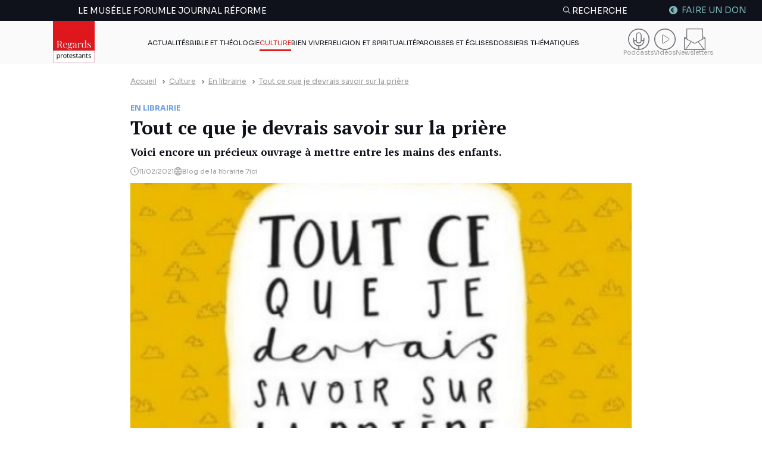

--- FILE ---
content_type: text/html; charset=UTF-8
request_url: https://regardsprotestants.com/culture/tout-ce-que-je-devrais-savoir-sur-la-priere/
body_size: 38167
content:
<!doctype html>
<html lang="fr-FR">

<head><meta charset="UTF-8"><script>if(navigator.userAgent.match(/MSIE|Internet Explorer/i)||navigator.userAgent.match(/Trident\/7\..*?rv:11/i)){var href=document.location.href;if(!href.match(/[?&]nowprocket/)){if(href.indexOf("?")==-1){if(href.indexOf("#")==-1){document.location.href=href+"?nowprocket=1"}else{document.location.href=href.replace("#","?nowprocket=1#")}}else{if(href.indexOf("#")==-1){document.location.href=href+"&nowprocket=1"}else{document.location.href=href.replace("#","&nowprocket=1#")}}}}</script><script>(()=>{class RocketLazyLoadScripts{constructor(){this.v="2.0.4",this.userEvents=["keydown","keyup","mousedown","mouseup","mousemove","mouseover","mouseout","touchmove","touchstart","touchend","touchcancel","wheel","click","dblclick","input"],this.attributeEvents=["onblur","onclick","oncontextmenu","ondblclick","onfocus","onmousedown","onmouseenter","onmouseleave","onmousemove","onmouseout","onmouseover","onmouseup","onmousewheel","onscroll","onsubmit"]}async t(){this.i(),this.o(),/iP(ad|hone)/.test(navigator.userAgent)&&this.h(),this.u(),this.l(this),this.m(),this.k(this),this.p(this),this._(),await Promise.all([this.R(),this.L()]),this.lastBreath=Date.now(),this.S(this),this.P(),this.D(),this.O(),this.M(),await this.C(this.delayedScripts.normal),await this.C(this.delayedScripts.defer),await this.C(this.delayedScripts.async),await this.T(),await this.F(),await this.j(),await this.A(),window.dispatchEvent(new Event("rocket-allScriptsLoaded")),this.everythingLoaded=!0,this.lastTouchEnd&&await new Promise(t=>setTimeout(t,500-Date.now()+this.lastTouchEnd)),this.I(),this.H(),this.U(),this.W()}i(){this.CSPIssue=sessionStorage.getItem("rocketCSPIssue"),document.addEventListener("securitypolicyviolation",t=>{this.CSPIssue||"script-src-elem"!==t.violatedDirective||"data"!==t.blockedURI||(this.CSPIssue=!0,sessionStorage.setItem("rocketCSPIssue",!0))},{isRocket:!0})}o(){window.addEventListener("pageshow",t=>{this.persisted=t.persisted,this.realWindowLoadedFired=!0},{isRocket:!0}),window.addEventListener("pagehide",()=>{this.onFirstUserAction=null},{isRocket:!0})}h(){let t;function e(e){t=e}window.addEventListener("touchstart",e,{isRocket:!0}),window.addEventListener("touchend",function i(o){o.changedTouches[0]&&t.changedTouches[0]&&Math.abs(o.changedTouches[0].pageX-t.changedTouches[0].pageX)<10&&Math.abs(o.changedTouches[0].pageY-t.changedTouches[0].pageY)<10&&o.timeStamp-t.timeStamp<200&&(window.removeEventListener("touchstart",e,{isRocket:!0}),window.removeEventListener("touchend",i,{isRocket:!0}),"INPUT"===o.target.tagName&&"text"===o.target.type||(o.target.dispatchEvent(new TouchEvent("touchend",{target:o.target,bubbles:!0})),o.target.dispatchEvent(new MouseEvent("mouseover",{target:o.target,bubbles:!0})),o.target.dispatchEvent(new PointerEvent("click",{target:o.target,bubbles:!0,cancelable:!0,detail:1,clientX:o.changedTouches[0].clientX,clientY:o.changedTouches[0].clientY})),event.preventDefault()))},{isRocket:!0})}q(t){this.userActionTriggered||("mousemove"!==t.type||this.firstMousemoveIgnored?"keyup"===t.type||"mouseover"===t.type||"mouseout"===t.type||(this.userActionTriggered=!0,this.onFirstUserAction&&this.onFirstUserAction()):this.firstMousemoveIgnored=!0),"click"===t.type&&t.preventDefault(),t.stopPropagation(),t.stopImmediatePropagation(),"touchstart"===this.lastEvent&&"touchend"===t.type&&(this.lastTouchEnd=Date.now()),"click"===t.type&&(this.lastTouchEnd=0),this.lastEvent=t.type,t.composedPath&&t.composedPath()[0].getRootNode()instanceof ShadowRoot&&(t.rocketTarget=t.composedPath()[0]),this.savedUserEvents.push(t)}u(){this.savedUserEvents=[],this.userEventHandler=this.q.bind(this),this.userEvents.forEach(t=>window.addEventListener(t,this.userEventHandler,{passive:!1,isRocket:!0})),document.addEventListener("visibilitychange",this.userEventHandler,{isRocket:!0})}U(){this.userEvents.forEach(t=>window.removeEventListener(t,this.userEventHandler,{passive:!1,isRocket:!0})),document.removeEventListener("visibilitychange",this.userEventHandler,{isRocket:!0}),this.savedUserEvents.forEach(t=>{(t.rocketTarget||t.target).dispatchEvent(new window[t.constructor.name](t.type,t))})}m(){const t="return false",e=Array.from(this.attributeEvents,t=>"data-rocket-"+t),i="["+this.attributeEvents.join("],[")+"]",o="[data-rocket-"+this.attributeEvents.join("],[data-rocket-")+"]",s=(e,i,o)=>{o&&o!==t&&(e.setAttribute("data-rocket-"+i,o),e["rocket"+i]=new Function("event",o),e.setAttribute(i,t))};new MutationObserver(t=>{for(const n of t)"attributes"===n.type&&(n.attributeName.startsWith("data-rocket-")||this.everythingLoaded?n.attributeName.startsWith("data-rocket-")&&this.everythingLoaded&&this.N(n.target,n.attributeName.substring(12)):s(n.target,n.attributeName,n.target.getAttribute(n.attributeName))),"childList"===n.type&&n.addedNodes.forEach(t=>{if(t.nodeType===Node.ELEMENT_NODE)if(this.everythingLoaded)for(const i of[t,...t.querySelectorAll(o)])for(const t of i.getAttributeNames())e.includes(t)&&this.N(i,t.substring(12));else for(const e of[t,...t.querySelectorAll(i)])for(const t of e.getAttributeNames())this.attributeEvents.includes(t)&&s(e,t,e.getAttribute(t))})}).observe(document,{subtree:!0,childList:!0,attributeFilter:[...this.attributeEvents,...e]})}I(){this.attributeEvents.forEach(t=>{document.querySelectorAll("[data-rocket-"+t+"]").forEach(e=>{this.N(e,t)})})}N(t,e){const i=t.getAttribute("data-rocket-"+e);i&&(t.setAttribute(e,i),t.removeAttribute("data-rocket-"+e))}k(t){Object.defineProperty(HTMLElement.prototype,"onclick",{get(){return this.rocketonclick||null},set(e){this.rocketonclick=e,this.setAttribute(t.everythingLoaded?"onclick":"data-rocket-onclick","this.rocketonclick(event)")}})}S(t){function e(e,i){let o=e[i];e[i]=null,Object.defineProperty(e,i,{get:()=>o,set(s){t.everythingLoaded?o=s:e["rocket"+i]=o=s}})}e(document,"onreadystatechange"),e(window,"onload"),e(window,"onpageshow");try{Object.defineProperty(document,"readyState",{get:()=>t.rocketReadyState,set(e){t.rocketReadyState=e},configurable:!0}),document.readyState="loading"}catch(t){console.log("WPRocket DJE readyState conflict, bypassing")}}l(t){this.originalAddEventListener=EventTarget.prototype.addEventListener,this.originalRemoveEventListener=EventTarget.prototype.removeEventListener,this.savedEventListeners=[],EventTarget.prototype.addEventListener=function(e,i,o){o&&o.isRocket||!t.B(e,this)&&!t.userEvents.includes(e)||t.B(e,this)&&!t.userActionTriggered||e.startsWith("rocket-")||t.everythingLoaded?t.originalAddEventListener.call(this,e,i,o):(t.savedEventListeners.push({target:this,remove:!1,type:e,func:i,options:o}),"mouseenter"!==e&&"mouseleave"!==e||t.originalAddEventListener.call(this,e,t.savedUserEvents.push,o))},EventTarget.prototype.removeEventListener=function(e,i,o){o&&o.isRocket||!t.B(e,this)&&!t.userEvents.includes(e)||t.B(e,this)&&!t.userActionTriggered||e.startsWith("rocket-")||t.everythingLoaded?t.originalRemoveEventListener.call(this,e,i,o):t.savedEventListeners.push({target:this,remove:!0,type:e,func:i,options:o})}}J(t,e){this.savedEventListeners=this.savedEventListeners.filter(i=>{let o=i.type,s=i.target||window;return e!==o||t!==s||(this.B(o,s)&&(i.type="rocket-"+o),this.$(i),!1)})}H(){EventTarget.prototype.addEventListener=this.originalAddEventListener,EventTarget.prototype.removeEventListener=this.originalRemoveEventListener,this.savedEventListeners.forEach(t=>this.$(t))}$(t){t.remove?this.originalRemoveEventListener.call(t.target,t.type,t.func,t.options):this.originalAddEventListener.call(t.target,t.type,t.func,t.options)}p(t){let e;function i(e){return t.everythingLoaded?e:e.split(" ").map(t=>"load"===t||t.startsWith("load.")?"rocket-jquery-load":t).join(" ")}function o(o){function s(e){const s=o.fn[e];o.fn[e]=o.fn.init.prototype[e]=function(){return this[0]===window&&t.userActionTriggered&&("string"==typeof arguments[0]||arguments[0]instanceof String?arguments[0]=i(arguments[0]):"object"==typeof arguments[0]&&Object.keys(arguments[0]).forEach(t=>{const e=arguments[0][t];delete arguments[0][t],arguments[0][i(t)]=e})),s.apply(this,arguments),this}}if(o&&o.fn&&!t.allJQueries.includes(o)){const e={DOMContentLoaded:[],"rocket-DOMContentLoaded":[]};for(const t in e)document.addEventListener(t,()=>{e[t].forEach(t=>t())},{isRocket:!0});o.fn.ready=o.fn.init.prototype.ready=function(i){function s(){parseInt(o.fn.jquery)>2?setTimeout(()=>i.bind(document)(o)):i.bind(document)(o)}return"function"==typeof i&&(t.realDomReadyFired?!t.userActionTriggered||t.fauxDomReadyFired?s():e["rocket-DOMContentLoaded"].push(s):e.DOMContentLoaded.push(s)),o([])},s("on"),s("one"),s("off"),t.allJQueries.push(o)}e=o}t.allJQueries=[],o(window.jQuery),Object.defineProperty(window,"jQuery",{get:()=>e,set(t){o(t)}})}P(){const t=new Map;document.write=document.writeln=function(e){const i=document.currentScript,o=document.createRange(),s=i.parentElement;let n=t.get(i);void 0===n&&(n=i.nextSibling,t.set(i,n));const c=document.createDocumentFragment();o.setStart(c,0),c.appendChild(o.createContextualFragment(e)),s.insertBefore(c,n)}}async R(){return new Promise(t=>{this.userActionTriggered?t():this.onFirstUserAction=t})}async L(){return new Promise(t=>{document.addEventListener("DOMContentLoaded",()=>{this.realDomReadyFired=!0,t()},{isRocket:!0})})}async j(){return this.realWindowLoadedFired?Promise.resolve():new Promise(t=>{window.addEventListener("load",t,{isRocket:!0})})}M(){this.pendingScripts=[];this.scriptsMutationObserver=new MutationObserver(t=>{for(const e of t)e.addedNodes.forEach(t=>{"SCRIPT"!==t.tagName||t.noModule||t.isWPRocket||this.pendingScripts.push({script:t,promise:new Promise(e=>{const i=()=>{const i=this.pendingScripts.findIndex(e=>e.script===t);i>=0&&this.pendingScripts.splice(i,1),e()};t.addEventListener("load",i,{isRocket:!0}),t.addEventListener("error",i,{isRocket:!0}),setTimeout(i,1e3)})})})}),this.scriptsMutationObserver.observe(document,{childList:!0,subtree:!0})}async F(){await this.X(),this.pendingScripts.length?(await this.pendingScripts[0].promise,await this.F()):this.scriptsMutationObserver.disconnect()}D(){this.delayedScripts={normal:[],async:[],defer:[]},document.querySelectorAll("script[type$=rocketlazyloadscript]").forEach(t=>{t.hasAttribute("data-rocket-src")?t.hasAttribute("async")&&!1!==t.async?this.delayedScripts.async.push(t):t.hasAttribute("defer")&&!1!==t.defer||"module"===t.getAttribute("data-rocket-type")?this.delayedScripts.defer.push(t):this.delayedScripts.normal.push(t):this.delayedScripts.normal.push(t)})}async _(){await this.L();let t=[];document.querySelectorAll("script[type$=rocketlazyloadscript][data-rocket-src]").forEach(e=>{let i=e.getAttribute("data-rocket-src");if(i&&!i.startsWith("data:")){i.startsWith("//")&&(i=location.protocol+i);try{const o=new URL(i).origin;o!==location.origin&&t.push({src:o,crossOrigin:e.crossOrigin||"module"===e.getAttribute("data-rocket-type")})}catch(t){}}}),t=[...new Map(t.map(t=>[JSON.stringify(t),t])).values()],this.Y(t,"preconnect")}async G(t){if(await this.K(),!0!==t.noModule||!("noModule"in HTMLScriptElement.prototype))return new Promise(e=>{let i;function o(){(i||t).setAttribute("data-rocket-status","executed"),e()}try{if(navigator.userAgent.includes("Firefox/")||""===navigator.vendor||this.CSPIssue)i=document.createElement("script"),[...t.attributes].forEach(t=>{let e=t.nodeName;"type"!==e&&("data-rocket-type"===e&&(e="type"),"data-rocket-src"===e&&(e="src"),i.setAttribute(e,t.nodeValue))}),t.text&&(i.text=t.text),t.nonce&&(i.nonce=t.nonce),i.hasAttribute("src")?(i.addEventListener("load",o,{isRocket:!0}),i.addEventListener("error",()=>{i.setAttribute("data-rocket-status","failed-network"),e()},{isRocket:!0}),setTimeout(()=>{i.isConnected||e()},1)):(i.text=t.text,o()),i.isWPRocket=!0,t.parentNode.replaceChild(i,t);else{const i=t.getAttribute("data-rocket-type"),s=t.getAttribute("data-rocket-src");i?(t.type=i,t.removeAttribute("data-rocket-type")):t.removeAttribute("type"),t.addEventListener("load",o,{isRocket:!0}),t.addEventListener("error",i=>{this.CSPIssue&&i.target.src.startsWith("data:")?(console.log("WPRocket: CSP fallback activated"),t.removeAttribute("src"),this.G(t).then(e)):(t.setAttribute("data-rocket-status","failed-network"),e())},{isRocket:!0}),s?(t.fetchPriority="high",t.removeAttribute("data-rocket-src"),t.src=s):t.src="data:text/javascript;base64,"+window.btoa(unescape(encodeURIComponent(t.text)))}}catch(i){t.setAttribute("data-rocket-status","failed-transform"),e()}});t.setAttribute("data-rocket-status","skipped")}async C(t){const e=t.shift();return e?(e.isConnected&&await this.G(e),this.C(t)):Promise.resolve()}O(){this.Y([...this.delayedScripts.normal,...this.delayedScripts.defer,...this.delayedScripts.async],"preload")}Y(t,e){this.trash=this.trash||[];let i=!0;var o=document.createDocumentFragment();t.forEach(t=>{const s=t.getAttribute&&t.getAttribute("data-rocket-src")||t.src;if(s&&!s.startsWith("data:")){const n=document.createElement("link");n.href=s,n.rel=e,"preconnect"!==e&&(n.as="script",n.fetchPriority=i?"high":"low"),t.getAttribute&&"module"===t.getAttribute("data-rocket-type")&&(n.crossOrigin=!0),t.crossOrigin&&(n.crossOrigin=t.crossOrigin),t.integrity&&(n.integrity=t.integrity),t.nonce&&(n.nonce=t.nonce),o.appendChild(n),this.trash.push(n),i=!1}}),document.head.appendChild(o)}W(){this.trash.forEach(t=>t.remove())}async T(){try{document.readyState="interactive"}catch(t){}this.fauxDomReadyFired=!0;try{await this.K(),this.J(document,"readystatechange"),document.dispatchEvent(new Event("rocket-readystatechange")),await this.K(),document.rocketonreadystatechange&&document.rocketonreadystatechange(),await this.K(),this.J(document,"DOMContentLoaded"),document.dispatchEvent(new Event("rocket-DOMContentLoaded")),await this.K(),this.J(window,"DOMContentLoaded"),window.dispatchEvent(new Event("rocket-DOMContentLoaded"))}catch(t){console.error(t)}}async A(){try{document.readyState="complete"}catch(t){}try{await this.K(),this.J(document,"readystatechange"),document.dispatchEvent(new Event("rocket-readystatechange")),await this.K(),document.rocketonreadystatechange&&document.rocketonreadystatechange(),await this.K(),this.J(window,"load"),window.dispatchEvent(new Event("rocket-load")),await this.K(),window.rocketonload&&window.rocketonload(),await this.K(),this.allJQueries.forEach(t=>t(window).trigger("rocket-jquery-load")),await this.K(),this.J(window,"pageshow");const t=new Event("rocket-pageshow");t.persisted=this.persisted,window.dispatchEvent(t),await this.K(),window.rocketonpageshow&&window.rocketonpageshow({persisted:this.persisted})}catch(t){console.error(t)}}async K(){Date.now()-this.lastBreath>45&&(await this.X(),this.lastBreath=Date.now())}async X(){return document.hidden?new Promise(t=>setTimeout(t)):new Promise(t=>requestAnimationFrame(t))}B(t,e){return e===document&&"readystatechange"===t||(e===document&&"DOMContentLoaded"===t||(e===window&&"DOMContentLoaded"===t||(e===window&&"load"===t||e===window&&"pageshow"===t)))}static run(){(new RocketLazyLoadScripts).t()}}RocketLazyLoadScripts.run()})();</script>
	
	<meta http-equiv="x-ua-compatible" content="ie=edge">
	<meta name="viewport" content="width=device-width, initial-scale=1">
	<link rel="preconnect" href="https://fonts.googleapis.com">
	<link rel="preconnect" href="https://fonts.gstatic.com" crossorigin>
	

        <!-- Francophone sans ciblage -->
    <link rel="alternate" hreflang="fr" href="https://regardsprotestants.com/culture/tout-ce-que-je-devrais-savoir-sur-la-priere/">
    <!-- France -->
    <link rel="alternate" hreflang="fr-fr" href="https://regardsprotestants.com/culture/tout-ce-que-je-devrais-savoir-sur-la-priere/">
    <!-- Canada -->
    <link rel="alternate" hreflang="fr-ca" href="https://regardsprotestants.com/culture/tout-ce-que-je-devrais-savoir-sur-la-priere/">
    <!-- Belgique -->
    <link rel="alternate" hreflang="fr-be" href="https://regardsprotestants.com/culture/tout-ce-que-je-devrais-savoir-sur-la-priere/">
    <!-- Suisse -->
    <link rel="alternate" hreflang="fr-ch" href="https://regardsprotestants.com/culture/tout-ce-que-je-devrais-savoir-sur-la-priere/">
    <!-- Luxembourg -->
    <link rel="alternate" hreflang="fr-lu" href="https://regardsprotestants.com/culture/tout-ce-que-je-devrais-savoir-sur-la-priere/">
    <!-- Afrique francophone -->
    <!-- Guinée -->
    <link rel="alternate" hreflang="fr-gn" href="https://regardsprotestants.com/culture/tout-ce-que-je-devrais-savoir-sur-la-priere/">
    <!-- Burkina -->
    <link rel="alternate" hreflang="fr-bf" href="https://regardsprotestants.com/culture/tout-ce-que-je-devrais-savoir-sur-la-priere/">
    <!-- Congo -->
    <link rel="alternate" hreflang="fr-cg" href="https://regardsprotestants.com/culture/tout-ce-que-je-devrais-savoir-sur-la-priere/">
    <!-- Côte d'Ivoire -->
    <link rel="alternate" hreflang="fr-ci" href="https://regardsprotestants.com/culture/tout-ce-que-je-devrais-savoir-sur-la-priere/">
    <!-- Mali -->
    <link rel="alternate" hreflang="fr-ml" href="https://regardsprotestants.com/culture/tout-ce-que-je-devrais-savoir-sur-la-priere/">
    <!-- Cameroun -->
    <link rel="alternate" hreflang="fr-cm" href="https://regardsprotestants.com/culture/tout-ce-que-je-devrais-savoir-sur-la-priere/">
    <!-- Sénégal -->
    <link rel="alternate" hreflang="fr-sn" href="https://regardsprotestants.com/culture/tout-ce-que-je-devrais-savoir-sur-la-priere/">

    <link rel="icon" type="image/png" href="https://regardsprotestants.com/favicon-96x96.png" sizes="96x96" />
    <link rel="icon" type="image/svg+xml" href="https://regardsprotestants.com/favicon.svg" />
    <link rel="shortcut icon" href="https://regardsprotestants.com/favicon.ico" />
    <link rel="apple-touch-icon" sizes="180x180" href="https://regardsprotestants.com/apple-touch-icon.png" />
    <meta name="apple-mobile-web-app-title" content="Regards Protestants" />
    <link rel="manifest" href="https://regardsprotestants.com/site.webmanifest" />

	<meta name='robots' content='index, follow, max-image-preview:large, max-snippet:-1, max-video-preview:-1' />
	<style>img:is([sizes="auto" i], [sizes^="auto," i]) { contain-intrinsic-size: 3000px 1500px }</style>
	
	<!-- This site is optimized with the Yoast SEO Premium plugin v20.7 (Yoast SEO v25.9) - https://yoast.com/wordpress/plugins/seo/ -->
	<title>Tout ce que je devrais savoir sur la prière &#8211; Regards protestants</title>
<link data-rocket-preload as="style" href="https://fonts.googleapis.com/css2?family=PT+Serif:ital,wght@0,400;0,700;1,400&#038;family=Sora:wght@300;400;500;700&#038;display=swap" rel="preload">
<link href="https://fonts.googleapis.com/css2?family=PT+Serif:ital,wght@0,400;0,700;1,400&#038;family=Sora:wght@300;400;500;700&#038;display=swap" media="print" onload="this.media=&#039;all&#039;" rel="stylesheet">
<noscript><link rel="stylesheet" href="https://fonts.googleapis.com/css2?family=PT+Serif:ital,wght@0,400;0,700;1,400&#038;family=Sora:wght@300;400;500;700&#038;display=swap"></noscript>
	<meta name="description" content="Voici encore un précieux ouvrage à mettre entre les mains des enfants." />
	<link rel="canonical" href="https://regardsprotestants.com/culture/tout-ce-que-je-devrais-savoir-sur-la-priere/" />
	<meta property="og:locale" content="fr_FR" />
	<meta property="og:type" content="article" />
	<meta property="og:title" content="Tout ce que je devrais savoir sur la prière" />
	<meta property="og:description" content="Voici encore un précieux ouvrage à mettre entre les mains des enfants." />
	<meta property="og:url" content="https://regardsprotestants.com/culture/tout-ce-que-je-devrais-savoir-sur-la-priere/" />
	<meta property="og:site_name" content="Regards protestants" />
	<meta property="article:publisher" content="https://www.facebook.com/Regardsprotestants" />
	<meta property="article:published_time" content="2021-02-11T10:30:51+00:00" />
	<meta property="article:modified_time" content="2023-12-28T10:52:29+00:00" />
	<meta property="og:image" content="https://regardsprotestants.com/wp-content/uploads/2021/02/Capture-1-1.png" />
	<meta property="og:image:width" content="444" />
	<meta property="og:image:height" content="353" />
	<meta property="og:image:type" content="image/png" />
	<meta name="author" content="Michèle" />
	<meta name="twitter:card" content="summary_large_image" />
	<meta name="twitter:creator" content="@Reg_Protestants" />
	<meta name="twitter:site" content="@Reg_Protestants" />
	<meta name="twitter:label1" content="Écrit par" />
	<meta name="twitter:data1" content="Michèle" />
	<meta name="twitter:label2" content="Durée de lecture estimée" />
	<meta name="twitter:data2" content="1 minute" />
	<script type="application/ld+json" class="yoast-schema-graph">{"@context":"https://schema.org","@graph":[{"@type":"NewsArticle","@id":"https://regardsprotestants.com/culture/tout-ce-que-je-devrais-savoir-sur-la-priere/#article","isPartOf":{"@id":"https://regardsprotestants.com/culture/tout-ce-que-je-devrais-savoir-sur-la-priere/"},"author":{"name":"Michèle","@id":"https://regardsprotestants.com/#/schema/person/e523e50b5735100423a0d47f712e159b"},"headline":"Tout ce que je devrais savoir sur la prière","datePublished":"2021-02-11T10:30:51+00:00","dateModified":"2023-12-28T10:52:29+00:00","mainEntityOfPage":{"@id":"https://regardsprotestants.com/culture/tout-ce-que-je-devrais-savoir-sur-la-priere/"},"wordCount":223,"publisher":{"@id":"https://regardsprotestants.com/#organization"},"image":{"@id":"https://regardsprotestants.com/culture/tout-ce-que-je-devrais-savoir-sur-la-priere/#primaryimage"},"thumbnailUrl":"https://regardsprotestants.com/wp-content/uploads/2021/02/Capture-1-1.png","keywords":["Prière"],"articleSection":["En librairie","Culture"],"inLanguage":"fr-FR","copyrightYear":"2021","copyrightHolder":{"@id":"https://regardsprotestants.com/#organization"}},{"@type":"WebPage","@id":"https://regardsprotestants.com/culture/tout-ce-que-je-devrais-savoir-sur-la-priere/","url":"https://regardsprotestants.com/culture/tout-ce-que-je-devrais-savoir-sur-la-priere/","name":"Tout ce que je devrais savoir sur la prière &#8211; Regards protestants","isPartOf":{"@id":"https://regardsprotestants.com/#website"},"primaryImageOfPage":{"@id":"https://regardsprotestants.com/culture/tout-ce-que-je-devrais-savoir-sur-la-priere/#primaryimage"},"image":{"@id":"https://regardsprotestants.com/culture/tout-ce-que-je-devrais-savoir-sur-la-priere/#primaryimage"},"thumbnailUrl":"https://regardsprotestants.com/wp-content/uploads/2021/02/Capture-1-1.png","datePublished":"2021-02-11T10:30:51+00:00","dateModified":"2023-12-28T10:52:29+00:00","description":"Voici encore un précieux ouvrage à mettre entre les mains des enfants.","breadcrumb":{"@id":"https://regardsprotestants.com/culture/tout-ce-que-je-devrais-savoir-sur-la-priere/#breadcrumb"},"inLanguage":"fr-FR","potentialAction":[{"@type":"ReadAction","target":["https://regardsprotestants.com/culture/tout-ce-que-je-devrais-savoir-sur-la-priere/"]}]},{"@type":"ImageObject","inLanguage":"fr-FR","@id":"https://regardsprotestants.com/culture/tout-ce-que-je-devrais-savoir-sur-la-priere/#primaryimage","url":"https://regardsprotestants.com/wp-content/uploads/2021/02/Capture-1-1.png","contentUrl":"https://regardsprotestants.com/wp-content/uploads/2021/02/Capture-1-1.png","width":444,"height":353},{"@type":"BreadcrumbList","@id":"https://regardsprotestants.com/culture/tout-ce-que-je-devrais-savoir-sur-la-priere/#breadcrumb","itemListElement":[{"@type":"ListItem","position":1,"name":"Accueil","item":"https://regardsprotestants.com/"},{"@type":"ListItem","position":2,"name":"Culture","item":"https://regardsprotestants.com/rubrique/culture/"},{"@type":"ListItem","position":3,"name":"Tout ce que je devrais savoir sur la prière"}]},{"@type":"WebSite","@id":"https://regardsprotestants.com/#website","url":"https://regardsprotestants.com/","name":"Regards protestants","description":"L&#039;actualité vue par les médias protestants","publisher":{"@id":"https://regardsprotestants.com/#organization"},"potentialAction":[{"@type":"SearchAction","target":{"@type":"EntryPoint","urlTemplate":"https://regardsprotestants.com/?s={search_term_string}"},"query-input":{"@type":"PropertyValueSpecification","valueRequired":true,"valueName":"search_term_string"}}],"inLanguage":"fr-FR"},{"@type":"Organization","@id":"https://regardsprotestants.com/#organization","name":"Regards Protestants","url":"https://regardsprotestants.com/","logo":{"@type":"ImageObject","inLanguage":"fr-FR","@id":"https://regardsprotestants.com/#/schema/logo/image/","url":"https://regardsprotestants.com/wp-content/uploads/2018/05/Logo_Regards-protestants_500-x-500.jpg","contentUrl":"https://regardsprotestants.com/wp-content/uploads/2018/05/Logo_Regards-protestants_500-x-500.jpg","width":500,"height":500,"caption":"Regards Protestants"},"image":{"@id":"https://regardsprotestants.com/#/schema/logo/image/"},"sameAs":["https://www.facebook.com/Regardsprotestants","https://x.com/Reg_Protestants","https://www.instagram.com/regardsprotestants/","https://www.youtube.com/c/Regardsprotestantsofficiel","https://www.tiktok.com/@regardsprotestants","https://regardsprotestants.com/feed/"]},{"@type":"Person","@id":"https://regardsprotestants.com/#/schema/person/e523e50b5735100423a0d47f712e159b","name":"Michèle","image":{"@type":"ImageObject","inLanguage":"fr-FR","@id":"https://regardsprotestants.com/#/schema/person/image/","url":"https://secure.gravatar.com/avatar/0d6e4e35cf6171033cb4ecfc8efa0e553ab2f007f0894095c2cbf41193e6fcff?s=96&d=mm&r=g","contentUrl":"https://secure.gravatar.com/avatar/0d6e4e35cf6171033cb4ecfc8efa0e553ab2f007f0894095c2cbf41193e6fcff?s=96&d=mm&r=g","caption":"Michèle"}}]}</script>
	<!-- / Yoast SEO Premium plugin. -->


<link href='https://fonts.gstatic.com' crossorigin rel='preconnect' />
<link rel='stylesheet' id='post-views-counter-frontend-css' href='https://regardsprotestants.com/wp-content/plugins/post-views-counter/css/frontend.min.css?ver=1.5.5' media='all' />
<style id='classic-theme-styles-inline-css'>
/*! This file is auto-generated */
.wp-block-button__link{color:#fff;background-color:#32373c;border-radius:9999px;box-shadow:none;text-decoration:none;padding:calc(.667em + 2px) calc(1.333em + 2px);font-size:1.125em}.wp-block-file__button{background:#32373c;color:#fff;text-decoration:none}
</style>
<link rel='stylesheet' id='wp-components-css' href='https://regardsprotestants.com/wp-includes/css/dist/components/style.min.css?ver=6.8.3' media='all' />
<link rel='stylesheet' id='wp-preferences-css' href='https://regardsprotestants.com/wp-includes/css/dist/preferences/style.min.css?ver=6.8.3' media='all' />
<link rel='stylesheet' id='wp-block-editor-css' href='https://regardsprotestants.com/wp-includes/css/dist/block-editor/style.min.css?ver=6.8.3' media='all' />
<link data-minify="1" rel='stylesheet' id='popup-maker-block-library-style-css' href='https://regardsprotestants.com/wp-content/cache/min/1/wp-content/plugins/popup-maker/dist/packages/block-library-style.css?ver=1767880685' media='all' />
<style id='global-styles-inline-css'>
:root{--wp--preset--aspect-ratio--square: 1;--wp--preset--aspect-ratio--4-3: 4/3;--wp--preset--aspect-ratio--3-4: 3/4;--wp--preset--aspect-ratio--3-2: 3/2;--wp--preset--aspect-ratio--2-3: 2/3;--wp--preset--aspect-ratio--16-9: 16/9;--wp--preset--aspect-ratio--9-16: 9/16;--wp--preset--color--black: #000000;--wp--preset--color--cyan-bluish-gray: #abb8c3;--wp--preset--color--white: #ffffff;--wp--preset--color--pale-pink: #f78da7;--wp--preset--color--vivid-red: #cf2e2e;--wp--preset--color--luminous-vivid-orange: #ff6900;--wp--preset--color--luminous-vivid-amber: #fcb900;--wp--preset--color--light-green-cyan: #7bdcb5;--wp--preset--color--vivid-green-cyan: #00d084;--wp--preset--color--pale-cyan-blue: #8ed1fc;--wp--preset--color--vivid-cyan-blue: #0693e3;--wp--preset--color--vivid-purple: #9b51e0;--wp--preset--gradient--vivid-cyan-blue-to-vivid-purple: linear-gradient(135deg,rgba(6,147,227,1) 0%,rgb(155,81,224) 100%);--wp--preset--gradient--light-green-cyan-to-vivid-green-cyan: linear-gradient(135deg,rgb(122,220,180) 0%,rgb(0,208,130) 100%);--wp--preset--gradient--luminous-vivid-amber-to-luminous-vivid-orange: linear-gradient(135deg,rgba(252,185,0,1) 0%,rgba(255,105,0,1) 100%);--wp--preset--gradient--luminous-vivid-orange-to-vivid-red: linear-gradient(135deg,rgba(255,105,0,1) 0%,rgb(207,46,46) 100%);--wp--preset--gradient--very-light-gray-to-cyan-bluish-gray: linear-gradient(135deg,rgb(238,238,238) 0%,rgb(169,184,195) 100%);--wp--preset--gradient--cool-to-warm-spectrum: linear-gradient(135deg,rgb(74,234,220) 0%,rgb(151,120,209) 20%,rgb(207,42,186) 40%,rgb(238,44,130) 60%,rgb(251,105,98) 80%,rgb(254,248,76) 100%);--wp--preset--gradient--blush-light-purple: linear-gradient(135deg,rgb(255,206,236) 0%,rgb(152,150,240) 100%);--wp--preset--gradient--blush-bordeaux: linear-gradient(135deg,rgb(254,205,165) 0%,rgb(254,45,45) 50%,rgb(107,0,62) 100%);--wp--preset--gradient--luminous-dusk: linear-gradient(135deg,rgb(255,203,112) 0%,rgb(199,81,192) 50%,rgb(65,88,208) 100%);--wp--preset--gradient--pale-ocean: linear-gradient(135deg,rgb(255,245,203) 0%,rgb(182,227,212) 50%,rgb(51,167,181) 100%);--wp--preset--gradient--electric-grass: linear-gradient(135deg,rgb(202,248,128) 0%,rgb(113,206,126) 100%);--wp--preset--gradient--midnight: linear-gradient(135deg,rgb(2,3,129) 0%,rgb(40,116,252) 100%);--wp--preset--font-size--small: 13px;--wp--preset--font-size--medium: 20px;--wp--preset--font-size--large: 36px;--wp--preset--font-size--x-large: 42px;--wp--preset--spacing--20: 0.44rem;--wp--preset--spacing--30: 0.67rem;--wp--preset--spacing--40: 1rem;--wp--preset--spacing--50: 1.5rem;--wp--preset--spacing--60: 2.25rem;--wp--preset--spacing--70: 3.38rem;--wp--preset--spacing--80: 5.06rem;--wp--preset--shadow--natural: 6px 6px 9px rgba(0, 0, 0, 0.2);--wp--preset--shadow--deep: 12px 12px 50px rgba(0, 0, 0, 0.4);--wp--preset--shadow--sharp: 6px 6px 0px rgba(0, 0, 0, 0.2);--wp--preset--shadow--outlined: 6px 6px 0px -3px rgba(255, 255, 255, 1), 6px 6px rgba(0, 0, 0, 1);--wp--preset--shadow--crisp: 6px 6px 0px rgba(0, 0, 0, 1);}:where(.is-layout-flex){gap: 0.5em;}:where(.is-layout-grid){gap: 0.5em;}body .is-layout-flex{display: flex;}.is-layout-flex{flex-wrap: wrap;align-items: center;}.is-layout-flex > :is(*, div){margin: 0;}body .is-layout-grid{display: grid;}.is-layout-grid > :is(*, div){margin: 0;}:where(.wp-block-columns.is-layout-flex){gap: 2em;}:where(.wp-block-columns.is-layout-grid){gap: 2em;}:where(.wp-block-post-template.is-layout-flex){gap: 1.25em;}:where(.wp-block-post-template.is-layout-grid){gap: 1.25em;}.has-black-color{color: var(--wp--preset--color--black) !important;}.has-cyan-bluish-gray-color{color: var(--wp--preset--color--cyan-bluish-gray) !important;}.has-white-color{color: var(--wp--preset--color--white) !important;}.has-pale-pink-color{color: var(--wp--preset--color--pale-pink) !important;}.has-vivid-red-color{color: var(--wp--preset--color--vivid-red) !important;}.has-luminous-vivid-orange-color{color: var(--wp--preset--color--luminous-vivid-orange) !important;}.has-luminous-vivid-amber-color{color: var(--wp--preset--color--luminous-vivid-amber) !important;}.has-light-green-cyan-color{color: var(--wp--preset--color--light-green-cyan) !important;}.has-vivid-green-cyan-color{color: var(--wp--preset--color--vivid-green-cyan) !important;}.has-pale-cyan-blue-color{color: var(--wp--preset--color--pale-cyan-blue) !important;}.has-vivid-cyan-blue-color{color: var(--wp--preset--color--vivid-cyan-blue) !important;}.has-vivid-purple-color{color: var(--wp--preset--color--vivid-purple) !important;}.has-black-background-color{background-color: var(--wp--preset--color--black) !important;}.has-cyan-bluish-gray-background-color{background-color: var(--wp--preset--color--cyan-bluish-gray) !important;}.has-white-background-color{background-color: var(--wp--preset--color--white) !important;}.has-pale-pink-background-color{background-color: var(--wp--preset--color--pale-pink) !important;}.has-vivid-red-background-color{background-color: var(--wp--preset--color--vivid-red) !important;}.has-luminous-vivid-orange-background-color{background-color: var(--wp--preset--color--luminous-vivid-orange) !important;}.has-luminous-vivid-amber-background-color{background-color: var(--wp--preset--color--luminous-vivid-amber) !important;}.has-light-green-cyan-background-color{background-color: var(--wp--preset--color--light-green-cyan) !important;}.has-vivid-green-cyan-background-color{background-color: var(--wp--preset--color--vivid-green-cyan) !important;}.has-pale-cyan-blue-background-color{background-color: var(--wp--preset--color--pale-cyan-blue) !important;}.has-vivid-cyan-blue-background-color{background-color: var(--wp--preset--color--vivid-cyan-blue) !important;}.has-vivid-purple-background-color{background-color: var(--wp--preset--color--vivid-purple) !important;}.has-black-border-color{border-color: var(--wp--preset--color--black) !important;}.has-cyan-bluish-gray-border-color{border-color: var(--wp--preset--color--cyan-bluish-gray) !important;}.has-white-border-color{border-color: var(--wp--preset--color--white) !important;}.has-pale-pink-border-color{border-color: var(--wp--preset--color--pale-pink) !important;}.has-vivid-red-border-color{border-color: var(--wp--preset--color--vivid-red) !important;}.has-luminous-vivid-orange-border-color{border-color: var(--wp--preset--color--luminous-vivid-orange) !important;}.has-luminous-vivid-amber-border-color{border-color: var(--wp--preset--color--luminous-vivid-amber) !important;}.has-light-green-cyan-border-color{border-color: var(--wp--preset--color--light-green-cyan) !important;}.has-vivid-green-cyan-border-color{border-color: var(--wp--preset--color--vivid-green-cyan) !important;}.has-pale-cyan-blue-border-color{border-color: var(--wp--preset--color--pale-cyan-blue) !important;}.has-vivid-cyan-blue-border-color{border-color: var(--wp--preset--color--vivid-cyan-blue) !important;}.has-vivid-purple-border-color{border-color: var(--wp--preset--color--vivid-purple) !important;}.has-vivid-cyan-blue-to-vivid-purple-gradient-background{background: var(--wp--preset--gradient--vivid-cyan-blue-to-vivid-purple) !important;}.has-light-green-cyan-to-vivid-green-cyan-gradient-background{background: var(--wp--preset--gradient--light-green-cyan-to-vivid-green-cyan) !important;}.has-luminous-vivid-amber-to-luminous-vivid-orange-gradient-background{background: var(--wp--preset--gradient--luminous-vivid-amber-to-luminous-vivid-orange) !important;}.has-luminous-vivid-orange-to-vivid-red-gradient-background{background: var(--wp--preset--gradient--luminous-vivid-orange-to-vivid-red) !important;}.has-very-light-gray-to-cyan-bluish-gray-gradient-background{background: var(--wp--preset--gradient--very-light-gray-to-cyan-bluish-gray) !important;}.has-cool-to-warm-spectrum-gradient-background{background: var(--wp--preset--gradient--cool-to-warm-spectrum) !important;}.has-blush-light-purple-gradient-background{background: var(--wp--preset--gradient--blush-light-purple) !important;}.has-blush-bordeaux-gradient-background{background: var(--wp--preset--gradient--blush-bordeaux) !important;}.has-luminous-dusk-gradient-background{background: var(--wp--preset--gradient--luminous-dusk) !important;}.has-pale-ocean-gradient-background{background: var(--wp--preset--gradient--pale-ocean) !important;}.has-electric-grass-gradient-background{background: var(--wp--preset--gradient--electric-grass) !important;}.has-midnight-gradient-background{background: var(--wp--preset--gradient--midnight) !important;}.has-small-font-size{font-size: var(--wp--preset--font-size--small) !important;}.has-medium-font-size{font-size: var(--wp--preset--font-size--medium) !important;}.has-large-font-size{font-size: var(--wp--preset--font-size--large) !important;}.has-x-large-font-size{font-size: var(--wp--preset--font-size--x-large) !important;}
:where(.wp-block-post-template.is-layout-flex){gap: 1.25em;}:where(.wp-block-post-template.is-layout-grid){gap: 1.25em;}
:where(.wp-block-columns.is-layout-flex){gap: 2em;}:where(.wp-block-columns.is-layout-grid){gap: 2em;}
:root :where(.wp-block-pullquote){font-size: 1.5em;line-height: 1.6;}
</style>
<link rel='stylesheet' id='cmplz-general-css' href='https://regardsprotestants.com/wp-content/plugins/complianz-gdpr/assets/css/cookieblocker.min.css?ver=1758176345' media='all' />
<link data-minify="1" rel='stylesheet' id='popularTag-css' href='https://regardsprotestants.com/wp-content/cache/min/1/wp-content/plugins/popular-relevant-tags/public/assets/popularTag.css?ver=1767880685' media='all' />
<link data-minify="1" rel='stylesheet' id='style-css' href='https://regardsprotestants.com/wp-content/cache/background-css/1/regardsprotestants.com/wp-content/cache/min/1/wp-content/themes/repro-prod/dist/assets/css/style.css?ver=1767880685&wpr_t=1769762859' media='' />
<link rel="https://api.w.org/" href="https://regardsprotestants.com/wp-json/" /><link rel="alternate" title="JSON" type="application/json" href="https://regardsprotestants.com/wp-json/wp/v2/posts/96827" /><link rel="alternate" title="oEmbed (JSON)" type="application/json+oembed" href="https://regardsprotestants.com/wp-json/oembed/1.0/embed?url=https%3A%2F%2Fregardsprotestants.com%2Fculture%2Ftout-ce-que-je-devrais-savoir-sur-la-priere%2F" />
<link rel="alternate" title="oEmbed (XML)" type="text/xml+oembed" href="https://regardsprotestants.com/wp-json/oembed/1.0/embed?url=https%3A%2F%2Fregardsprotestants.com%2Fculture%2Ftout-ce-que-je-devrais-savoir-sur-la-priere%2F&#038;format=xml" />
			<style>.cmplz-hidden {
					display: none !important;
				}</style><noscript><style id="rocket-lazyload-nojs-css">.rll-youtube-player, [data-lazy-src]{display:none !important;}</style></noscript>	<script type="rocketlazyloadscript">
        var _mtm = window._mtm = window._mtm || [];
        _mtm.push({'mtm.startTime': (new Date().getTime()), 'event': 'mtm.Start'});
        var d=document, g=d.createElement('script'), s=d.getElementsByTagName('script')[0];
        g.async=true; g.src='https://stats.fondationbersier.fr/js/container_Df9plrXV.js'; s.parentNode.insertBefore(g,s);
	</script>
	<!-- End Matomo Tag Manager -->
	<noscript><p><img src="https://stats.fondationbersier.fr/matomo.php?idsite=4&amp;rec=1" style="border:0;" alt=""/>
		</p></noscript>
	<!-- End Matomo Code -->

	<!-- Global site tag (gtag.js) - Google Analytics -->
	<script type="text/plain" data-service="google-analytics" data-category="statistics" async data-cmplz-src="https://www.googletagmanager.com/gtag/js?id=UA-36781279-1"></script>
	<script type="text/plain" data-category="statistics"
			data-service="gtag">
		window.dataLayer = window.dataLayer || [];

		function gtag() {
			window.dataLayer.push(arguments);
		}

		gtag('js', new Date());

		gtag('config', 'UA-36781279-1');
	</script>

	<!-- Google Tag Manager -->
	<script type="text/plain" data-category="statistics"
			data-service="gtm">(function (w, d, s, l, i) {
			w[l] = w[l] || [];
			w[l].push({
				'gtm.start':
					new Date().getTime(), event: 'gtm.js'
			});
			var f                          = d.getElementsByTagName(s)[0],
			    j = d.createElement(s), dl = l != 'dataLayer' ? '&l=' + l : '';
			j.async = true;
			j.src =
				'https://www.googletagmanager.com/gtm.js?id=' + i + dl;
			f.parentNode.insertBefore(j, f);
		})(window, document, 'script', 'dataLayer', 'GTM-WGH669');</script>

	<!-- Facebook Pixel Code -->
	<script data-service="facebook" data-category="marketing" type="text/plain" data-category="statistics"
			data-service="facebook">
		!function (f, b, e, v, n, t, s) {
			if (f.fbq) return;
			n = f.fbq = function () {
				n.callMethod ?
					n.callMethod.apply(n, arguments) : n.queue.push(arguments)
			};
			if (!f._fbq) f._fbq = n;
			n.push    = n;
			n.loaded  = !0;
			n.version = '2.0';
			n.queue   = [];
			t         = b.createElement(e);
			t.async   = !0;
			t.src     = v;
			s         = b.getElementsByTagName(e)[0];
			s.parentNode.insertBefore(t, s)
		}(window, document, 'script',
			'https://connect.facebook.net/en_US/fbevents.js');
		fbq('init', '1825125567564913');
		fbq('track', 'PageView');
	</script>
	<noscript>
		<img height="1" width="1" style="display:none" src="https://www.facebook.com/tr?id=1825125567564913&ev=PageView&noscript=1"/>
	</noscript>
	<!-- End Facebook Pixel Code -->

<style id="wpr-lazyload-bg-container"></style><style id="wpr-lazyload-bg-exclusion"></style>
<noscript>
<style id="wpr-lazyload-bg-nostyle">.bg-noise{--wpr-bg-ec359d32-40ab-4673-980e-b48804237999: url('https://regardsprotestants.com/assets/images/bg-noise.png');}.home .on-footer:before,.post-type-archive-podcast .on-footer:before,.post-type-archive-video .on-footer:before,.template-subcat .on-footer:before{--wpr-bg-cf8af129-a00d-4101-9611-6956277ad939: url('https://regardsprotestants.com/assets/images/bg-noise.png');}.on-footer:before{--wpr-bg-0b37cbd5-44e9-4382-a4bd-10fb482771c0: url('https://regardsprotestants.com/assets/images/bg-noise.png');}</style>
</noscript>
<script type="application/javascript">const rocket_pairs = [{"selector":".bg-noise","style":".bg-noise{--wpr-bg-ec359d32-40ab-4673-980e-b48804237999: url('https:\/\/regardsprotestants.com\/assets\/images\/bg-noise.png');}","hash":"ec359d32-40ab-4673-980e-b48804237999","url":"https:\/\/regardsprotestants.com\/assets\/images\/bg-noise.png"},{"selector":".home .on-footer,.post-type-archive-podcast .on-footer,.post-type-archive-video .on-footer,.template-subcat .on-footer","style":".home .on-footer:before,.post-type-archive-podcast .on-footer:before,.post-type-archive-video .on-footer:before,.template-subcat .on-footer:before{--wpr-bg-cf8af129-a00d-4101-9611-6956277ad939: url('https:\/\/regardsprotestants.com\/assets\/images\/bg-noise.png');}","hash":"cf8af129-a00d-4101-9611-6956277ad939","url":"https:\/\/regardsprotestants.com\/assets\/images\/bg-noise.png"},{"selector":".on-footer","style":".on-footer:before{--wpr-bg-0b37cbd5-44e9-4382-a4bd-10fb482771c0: url('https:\/\/regardsprotestants.com\/assets\/images\/bg-noise.png');}","hash":"0b37cbd5-44e9-4382-a4bd-10fb482771c0","url":"https:\/\/regardsprotestants.com\/assets\/images\/bg-noise.png"}]; const rocket_excluded_pairs = [];</script><meta name="generator" content="WP Rocket 3.19.4" data-wpr-features="wpr_lazyload_css_bg_img wpr_delay_js wpr_defer_js wpr_minify_js wpr_lazyload_images wpr_image_dimensions wpr_minify_css wpr_preload_links wpr_desktop" /></head>

<body data-cmplz=1 class="wp-singular post-template-default single single-post postid-96827 single-format-standard wp-custom-logo wp-theme-repro-prod">
<!-- Google Tag Manager (noscript) -->
<noscript>
	<iframe src="https://www.googletagmanager.com/ns.html?id=GTM-WGH669" height="0" width="0" style="display:none;visibility:hidden"></iframe>
</noscript>
<!-- End Google Tag Manager (noscript) -->
<header data-rocket-location-hash="a84f9ea3b6f524c289874292791af868" id="main-header">
	<div data-rocket-location-hash="f22c6f8a38960ad86e63ed3bcb7bbd18" class="container sur-menu bg-primary">
		<div data-rocket-location-hash="5e76aa31816f1c56c9c579042db019cb" class="grid">
            <nav id="navbar" class="surmenu-container col-4"><ul id="sur-menu" class="navbar-menu "><li id="menu-item-133705" class="menu-item menu-item-type-custom menu-item-object-custom menu-item-133705 menu-item-top secondary-menu-item-top"><a target="_blank" href="https://museeprotestant.org/" class="menu-item-link secondary-menu-item-link-top">Le musée</a></li>
<li id="menu-item-133706" class="menu-item menu-item-type-custom menu-item-object-custom menu-item-133706 menu-item-top secondary-menu-item-top"><a target="_blank" href="https://forumprotestant.fr/" class="menu-item-link secondary-menu-item-link-top">Le Forum</a></li>
<li id="menu-item-133707" class="menu-item menu-item-type-custom menu-item-object-custom menu-item-133707 menu-item-top secondary-menu-item-top"><a target="_blank" href="https://www.reforme.net/" class="menu-item-link secondary-menu-item-link-top">Le journal Réforme</a></li>
</ul></nav>			<div class="col-4 jc-right sur-menu--lateral">
				<nav>
					<ul class="navbar-menu --right jc-right a-center">
                        							<li class="search mr-xxxl">
								<a class="white" href="https://regardsprotestants.com/rechercher/"><svg xmlns="http://www.w3.org/2000/svg" width="12" height="12" viewBox="0 0 24.072 24.013">
  <g id="Groupe_4117" data-name="Groupe 4117" transform="translate(0.5 0.5)">
    <path id="Tracé_538" data-name="Tracé 538" d="M22.872,22.194l-7-7a9.144,9.144,0,1,0-.678.678l7,7a.479.479,0,1,0,.678-.678ZM9.109,17.26a8.15,8.15,0,1,1,8.15-8.15A8.16,8.16,0,0,1,9.109,17.26Z" transform="translate(0 0)" fill="#ffff" stroke="#ffff" stroke-width="1"/>
  </g>
</svg>
RECHERCHE</a>
							</li>
                                                							<li class="donate">
								<a href="https://regardsprotestants.com/faire-un-don/" class="donate minth"><svg xmlns="http://www.w3.org/2000/svg" width="17" height="17" viewBox="0 0 17 17">
  <path id="Exclusion_1" data-name="Exclusion 1" d="M8.5,17A8.5,8.5,0,0,1,2.49,2.49,8.5,8.5,0,1,1,14.51,14.51,8.445,8.445,0,0,1,8.5,17ZM3.262,8.669l-.138.825h1.3A4.781,4.781,0,0,0,5.875,12.1a4.526,4.526,0,0,0,3.119,1.106,5.3,5.3,0,0,0,1.846-.339l-.364-1.332A3.758,3.758,0,0,1,9.2,11.77,2.47,2.47,0,0,1,7.459,11.1a3.4,3.4,0,0,1-.918-1.61H9.311l.137-.825H6.4a5.048,5.048,0,0,1-.006-.825H9.586l.137-.825h-3.2A2.69,2.69,0,0,1,9.063,4.7a5.733,5.733,0,0,1,1.582.256l.316-1.3A7.63,7.63,0,0,0,8.8,3.308,4.4,4.4,0,0,0,4.429,7.02H3.537L3.4,7.845h.908a5.919,5.919,0,0,0,0,.825Z" transform="translate(0 0)" fill="#7dbbbe"/>
</svg>Faire un don</a>
							</li>
                        					</ul>
				</nav>
			</div>
		</div>
	</div>


	<div data-rocket-location-hash="ae720284fba4e4cea91949dc83555bb2" class="container main-menu bg-light">
		<div data-rocket-location-hash="234716dddd0c3666de69242a305d55e9" class="grid">
			<div class="main-menu--logo">
                <a href="https://regardsprotestants.com/" class="custom-logo-link" rel="home"><img width="500" height="500" src="data:image/svg+xml,%3Csvg%20xmlns='http://www.w3.org/2000/svg'%20viewBox='0%200%20500%20500'%3E%3C/svg%3E" class="custom-logo" alt="Regards protestants" decoding="async" fetchpriority="high" data-lazy-srcset="https://regardsprotestants.com/wp-content/uploads/2024/09/cropped-Logo_Regards-protestants_500-x-500.jpg.webp 500w, https://regardsprotestants.com/wp-content/uploads/2024/09/cropped-Logo_Regards-protestants_500-x-500.jpg-400x400.webp 400w, https://regardsprotestants.com/wp-content/uploads/2024/09/cropped-Logo_Regards-protestants_500-x-500.jpg-250x250.webp 250w, https://regardsprotestants.com/wp-content/uploads/2024/09/cropped-Logo_Regards-protestants_500-x-500.jpg-432x432.webp 432w, https://regardsprotestants.com/wp-content/uploads/2024/09/cropped-Logo_Regards-protestants_500-x-500.jpg-150x150.webp 150w, https://regardsprotestants.com/wp-content/uploads/2024/09/cropped-Logo_Regards-protestants_500-x-500.jpg-330x330.webp 330w" data-lazy-sizes="(max-width: 500px) 100vw, 500px" data-lazy-src="https://regardsprotestants.com/wp-content/uploads/2024/09/cropped-Logo_Regards-protestants_500-x-500.jpg.webp" /><noscript><img width="500" height="500" src="https://regardsprotestants.com/wp-content/uploads/2024/09/cropped-Logo_Regards-protestants_500-x-500.jpg.webp" class="custom-logo" alt="Regards protestants" decoding="async" fetchpriority="high" srcset="https://regardsprotestants.com/wp-content/uploads/2024/09/cropped-Logo_Regards-protestants_500-x-500.jpg.webp 500w, https://regardsprotestants.com/wp-content/uploads/2024/09/cropped-Logo_Regards-protestants_500-x-500.jpg-400x400.webp 400w, https://regardsprotestants.com/wp-content/uploads/2024/09/cropped-Logo_Regards-protestants_500-x-500.jpg-250x250.webp 250w, https://regardsprotestants.com/wp-content/uploads/2024/09/cropped-Logo_Regards-protestants_500-x-500.jpg-432x432.webp 432w, https://regardsprotestants.com/wp-content/uploads/2024/09/cropped-Logo_Regards-protestants_500-x-500.jpg-150x150.webp 150w, https://regardsprotestants.com/wp-content/uploads/2024/09/cropped-Logo_Regards-protestants_500-x-500.jpg-330x330.webp 330w" sizes="(max-width: 500px) 100vw, 500px" /></noscript></a>			</div>
            <nav id="navbar" class="menu-container main-menu--nav col-10"><ul id="main-menu" class="main-menu--nav "><li id="menu-item-133703" class="menu-item menu-item-type-taxonomy menu-item-object-category menu-item-133703 menu-item-top primary-menu-item-top"><a href="https://regardsprotestants.com/rubrique/actualites/" class="menu-item-link primary-menu-item-link-top">Actualités</a></li>
<li id="menu-item-133700" class="menu-item menu-item-type-taxonomy menu-item-object-category menu-item-133700 menu-item-top primary-menu-item-top"><a href="https://regardsprotestants.com/rubrique/bible-theologie/" class="menu-item-link primary-menu-item-link-top">Bible et Théologie</a></li>
<li id="menu-item-133701" class="menu-item menu-item-type-taxonomy menu-item-object-category current-post-ancestor current-menu-parent current-post-parent menu-item-133701 menu-item-top primary-menu-item-top"><a href="https://regardsprotestants.com/rubrique/culture/" class="menu-item-link primary-menu-item-link-top">Culture</a></li>
<li id="menu-item-133702" class="menu-item menu-item-type-taxonomy menu-item-object-category menu-item-133702 menu-item-top primary-menu-item-top"><a href="https://regardsprotestants.com/rubrique/bien-vivre/" class="menu-item-link primary-menu-item-link-top">Bien vivre</a></li>
<li id="menu-item-133699" class="menu-item menu-item-type-taxonomy menu-item-object-category menu-item-133699 menu-item-top primary-menu-item-top"><a href="https://regardsprotestants.com/rubrique/religion-spiritualite/" class="menu-item-link primary-menu-item-link-top">Religion et spiritualité</a></li>
<li id="menu-item-166310" class="menu-item menu-item-type-taxonomy menu-item-object-category menu-item-166310 menu-item-top primary-menu-item-top"><a href="https://regardsprotestants.com/rubrique/paroisses/" class="menu-item-link primary-menu-item-link-top">Paroisses et Églises</a></li>
<li id="menu-item-194748" class="menu-item menu-item-type-post_type menu-item-object-page menu-item-194748 menu-item-top primary-menu-item-top"><a href="https://regardsprotestants.com/nos-dossiers-thematiques/" class="menu-item-link primary-menu-item-link-top">Dossiers thématiques</a></li>
</ul></nav>			<div class="main-menu--access">
				<nav>
					<ul>
						<li id="podcasts" class="access-nav-item"><a href="https://regardsprotestants.com/podcast/">
                                <svg xmlns="http://www.w3.org/2000/svg" width="36" height="36" viewBox="0 0 36 36">
  <path id="Tracé_5" data-name="Tracé 5" d="M18,0A18,18,0,1,0,36,18,18.02,18.02,0,0,0,18,0ZM10.215,21.13h3.159a4.69,4.69,0,0,0,9.25,0h3.162a7.825,7.825,0,0,1-15.572,0Zm4.654-.783V10.957a3.13,3.13,0,0,1,6.261,0v9.391a3.13,3.13,0,1,1-6.261,0Zm3.913,14.047V29.7a9.4,9.4,0,0,0,8.609-9.351V16.435a.783.783,0,0,0-1.565,0v3.13H22.7V10.957a4.7,4.7,0,0,0-9.391,0v8.609h-3.13v-3.13a.783.783,0,0,0-1.565,0v3.909s0,0,0,0,0,0,0,0A9.4,9.4,0,0,0,17.217,29.7v4.7a16.435,16.435,0,1,1,1.565,0Z" fill="" stroke="none"/>
</svg>
								Podcasts</a></li>
						<li id="videos" class="access-nav-item"><a href="https://regardsprotestants.com/video/">
                                <svg id="Groupe_5667" data-name="Groupe 5667" xmlns="http://www.w3.org/2000/svg" width="36" height="36" viewBox="0 0 36 36">
  <g id="Tracé_998" data-name="Tracé 998" transform="translate(25.899 9.681) rotate(90)" fill="none" stroke-linecap="round">
    <path d="M7.32,1.248a1,1,0,0,1,1.664,0l6.284,9.425a1,1,0,0,1-.832,1.555H1.869a1,1,0,0,1-.832-1.555Z" stroke=""/>
    <path d="M 8.152117729187012 2.884440422058105 L 2.989625930786133 10.62818241119385 L 13.31460952758789 10.62818241119385 L 8.152117729187012 2.884440422058105 M 8.152119636535645 0.8027744293212891 C 8.469189643859863 0.8027744293212891 8.786259651184082 0.951207160949707 8.984169006347656 1.248072624206543 L 15.2677698135376 10.67348194122314 C 15.7108097076416 11.33803176879883 15.23441982269287 12.22818183898926 14.43571949005127 12.22818183898926 L 1.86851978302002 12.22818183898926 C 1.069819450378418 12.22818183898926 0.5934295654296875 11.33803176879883 1.036469459533691 10.67348194122314 L 7.320069313049316 1.248072624206543 C 7.517979621887207 0.951207160949707 7.835049629211426 0.8027744293212891 8.152119636535645 0.8027744293212891 Z" stroke="none" fill=""/>
  </g>
  <g id="Ellipse_1" data-name="Ellipse 1" fill="none" stroke="" stroke-width="1.6">
    <circle cx="18" cy="18" r="18" stroke="none"/>
    <circle cx="18" cy="18" r="17.2" fill="none"/>
  </g>
</svg>
								Vidéos</a></li>
						<li id="newsletters" class="access-nav-item">
							<a href="https://regardsprotestants.com/inscription-newsletter/">
                                <svg xmlns="http://www.w3.org/2000/svg" width="35.666" height="35.666" viewBox="0 0 35.666 35.666">
  <path id="Tracé_3" data-name="Tracé 3" d="M43.361,23.024l-3.722-1.985V8.575A.575.575,0,0,0,39.064,8H12.6a.575.575,0,0,0-.575.575V21.039L8.3,23.024a.576.576,0,0,0-.3.508V43.09a.575.575,0,0,0,.575.575H43.09a.575.575,0,0,0,.575-.575V23.532A.576.576,0,0,0,43.361,23.024Zm-3.722-.682,2.229,1.189-2.229,1.189ZM13.177,9.151H38.488V25.334L25.833,32.084,13.177,25.334ZM12.027,22.342v2.379L9.8,23.532ZM9.151,42.515V24.49l10.173,5.426-9.313,12.6Zm2.291,0,8.908-12.051,5.213,2.78a.575.575,0,0,0,.541,0l5.213-2.78,8.908,12.051Zm31.074,0h-.86l-9.313-12.6L42.515,24.49Z" transform="translate(-8 -8)" fill="" stroke="none"/>
</svg>
								Newsletters</a></li>
					</ul>
				</nav>
			</div>
		</div>
	</div>
</header>
<header data-rocket-location-hash="c763584ec67e638194a65a72704e2023" id="main-header--mobile" class="--mobile">
	<div data-rocket-location-hash="a9d30dd3c311649baf3f0a1fc5f9b1d0" class="container main-menu bg-light">
		<div data-rocket-location-hash="ba8ee832d390dc1be2a4a2411cc21799" class="grid">
			<div class="main-menu--logo">
				<a href="https://regardsprotestants.com/" class="custom-logo-link" rel="home"><img width="500" height="500" src="data:image/svg+xml,%3Csvg%20xmlns='http://www.w3.org/2000/svg'%20viewBox='0%200%20500%20500'%3E%3C/svg%3E" class="custom-logo" alt="Regards protestants" decoding="async" data-lazy-srcset="https://regardsprotestants.com/wp-content/uploads/2024/09/cropped-Logo_Regards-protestants_500-x-500.jpg.webp 500w, https://regardsprotestants.com/wp-content/uploads/2024/09/cropped-Logo_Regards-protestants_500-x-500.jpg-400x400.webp 400w, https://regardsprotestants.com/wp-content/uploads/2024/09/cropped-Logo_Regards-protestants_500-x-500.jpg-250x250.webp 250w, https://regardsprotestants.com/wp-content/uploads/2024/09/cropped-Logo_Regards-protestants_500-x-500.jpg-432x432.webp 432w, https://regardsprotestants.com/wp-content/uploads/2024/09/cropped-Logo_Regards-protestants_500-x-500.jpg-150x150.webp 150w, https://regardsprotestants.com/wp-content/uploads/2024/09/cropped-Logo_Regards-protestants_500-x-500.jpg-330x330.webp 330w" data-lazy-sizes="(max-width: 500px) 100vw, 500px" data-lazy-src="https://regardsprotestants.com/wp-content/uploads/2024/09/cropped-Logo_Regards-protestants_500-x-500.jpg.webp" /><noscript><img width="500" height="500" src="https://regardsprotestants.com/wp-content/uploads/2024/09/cropped-Logo_Regards-protestants_500-x-500.jpg.webp" class="custom-logo" alt="Regards protestants" decoding="async" srcset="https://regardsprotestants.com/wp-content/uploads/2024/09/cropped-Logo_Regards-protestants_500-x-500.jpg.webp 500w, https://regardsprotestants.com/wp-content/uploads/2024/09/cropped-Logo_Regards-protestants_500-x-500.jpg-400x400.webp 400w, https://regardsprotestants.com/wp-content/uploads/2024/09/cropped-Logo_Regards-protestants_500-x-500.jpg-250x250.webp 250w, https://regardsprotestants.com/wp-content/uploads/2024/09/cropped-Logo_Regards-protestants_500-x-500.jpg-432x432.webp 432w, https://regardsprotestants.com/wp-content/uploads/2024/09/cropped-Logo_Regards-protestants_500-x-500.jpg-150x150.webp 150w, https://regardsprotestants.com/wp-content/uploads/2024/09/cropped-Logo_Regards-protestants_500-x-500.jpg-330x330.webp 330w" sizes="(max-width: 500px) 100vw, 500px" /></noscript></a>			</div>
			<div class="icons-container flex va-center">
									<a href="https://regardsprotestants.com/rechercher/"><img width="43" height="43" class="search-icon" src="data:image/svg+xml,%3Csvg%20xmlns='http://www.w3.org/2000/svg'%20viewBox='0%200%2043%2043'%3E%3C/svg%3E" alt="Rechercher" data-lazy-src="https://regardsprotestants.com/wp-content/themes/repro-prod/dist/assets/images/icons/loop.svg"><noscript><img width="43" height="43" class="search-icon" src="https://regardsprotestants.com/wp-content/themes/repro-prod/dist/assets/images/icons/loop.svg" alt="Rechercher"></noscript></a>
								<div class="burger-container va-center" id="toggle">
    <div class="burger-container-inner">
        <span class="burger-bar burger-bar-1"></span>
        <span class="burger-bar burger-bar-2"></span>
        <span class="burger-bar burger-bar-3"></span>
    </div>
</div>
			</div>
		</div>
	</div>
	<div data-rocket-location-hash="612069be0180ba036baa36fb8e57b753" id="firstLvl-mobile" class="container main-navigation bg-white">
		<div class="navigation-buttons-actions">
			<ul>
				<li id="podcasts" class="access-nav-item"><a href="https://regardsprotestants.com/podcast/">
						<svg xmlns="http://www.w3.org/2000/svg" width="36" height="36" viewBox="0 0 36 36">
  <path id="Tracé_5" data-name="Tracé 5" d="M18,0A18,18,0,1,0,36,18,18.02,18.02,0,0,0,18,0ZM10.215,21.13h3.159a4.69,4.69,0,0,0,9.25,0h3.162a7.825,7.825,0,0,1-15.572,0Zm4.654-.783V10.957a3.13,3.13,0,0,1,6.261,0v9.391a3.13,3.13,0,1,1-6.261,0Zm3.913,14.047V29.7a9.4,9.4,0,0,0,8.609-9.351V16.435a.783.783,0,0,0-1.565,0v3.13H22.7V10.957a4.7,4.7,0,0,0-9.391,0v8.609h-3.13v-3.13a.783.783,0,0,0-1.565,0v3.909s0,0,0,0,0,0,0,0A9.4,9.4,0,0,0,17.217,29.7v4.7a16.435,16.435,0,1,1,1.565,0Z" fill="" stroke="none"/>
</svg>
						Podcasts</a></li>
				<li id="videos" class="access-nav-item"><a href="https://regardsprotestants.com/video/">
						<svg id="Groupe_5667" data-name="Groupe 5667" xmlns="http://www.w3.org/2000/svg" width="36" height="36" viewBox="0 0 36 36">
  <g id="Tracé_998" data-name="Tracé 998" transform="translate(25.899 9.681) rotate(90)" fill="none" stroke-linecap="round">
    <path d="M7.32,1.248a1,1,0,0,1,1.664,0l6.284,9.425a1,1,0,0,1-.832,1.555H1.869a1,1,0,0,1-.832-1.555Z" stroke=""/>
    <path d="M 8.152117729187012 2.884440422058105 L 2.989625930786133 10.62818241119385 L 13.31460952758789 10.62818241119385 L 8.152117729187012 2.884440422058105 M 8.152119636535645 0.8027744293212891 C 8.469189643859863 0.8027744293212891 8.786259651184082 0.951207160949707 8.984169006347656 1.248072624206543 L 15.2677698135376 10.67348194122314 C 15.7108097076416 11.33803176879883 15.23441982269287 12.22818183898926 14.43571949005127 12.22818183898926 L 1.86851978302002 12.22818183898926 C 1.069819450378418 12.22818183898926 0.5934295654296875 11.33803176879883 1.036469459533691 10.67348194122314 L 7.320069313049316 1.248072624206543 C 7.517979621887207 0.951207160949707 7.835049629211426 0.8027744293212891 8.152119636535645 0.8027744293212891 Z" stroke="none" fill=""/>
  </g>
  <g id="Ellipse_1" data-name="Ellipse 1" fill="none" stroke="" stroke-width="1.6">
    <circle cx="18" cy="18" r="18" stroke="none"/>
    <circle cx="18" cy="18" r="17.2" fill="none"/>
  </g>
</svg>
						Vidéos</a></li>
				<li id="newsletters" class="access-nav-item"><a href="https://regardsprotestants.com/inscription-newsletter/">
						<svg xmlns="http://www.w3.org/2000/svg" width="35.666" height="35.666" viewBox="0 0 35.666 35.666">
  <path id="Tracé_3" data-name="Tracé 3" d="M43.361,23.024l-3.722-1.985V8.575A.575.575,0,0,0,39.064,8H12.6a.575.575,0,0,0-.575.575V21.039L8.3,23.024a.576.576,0,0,0-.3.508V43.09a.575.575,0,0,0,.575.575H43.09a.575.575,0,0,0,.575-.575V23.532A.576.576,0,0,0,43.361,23.024Zm-3.722-.682,2.229,1.189-2.229,1.189ZM13.177,9.151H38.488V25.334L25.833,32.084,13.177,25.334ZM12.027,22.342v2.379L9.8,23.532ZM9.151,42.515V24.49l10.173,5.426-9.313,12.6Zm2.291,0,8.908-12.051,5.213,2.78a.575.575,0,0,0,.541,0l5.213-2.78,8.908,12.051Zm31.074,0h-.86l-9.313-12.6L42.515,24.49Z" transform="translate(-8 -8)" fill="" stroke="none"/>
</svg>
						Newsletters</a></li>
			</ul>
		</div>
		<div class="navigation-links">
			<ul>
									<li>
						<a href="https://regardsprotestants.com/rubrique/actualites/">Actualités</a>
						<span class="arrow-submenu" id="actualites">
                        <svg xmlns="http://www.w3.org/2000/svg" width="20.243" height="13.501" viewBox="0 0 20.243 13.501"><path data-name="Icon ionic-ios-arrow-round-forward" d="M12.909.258a.919.919 0 00-.007 1.294l4.275 4.282H.907a.914.914 0 000 1.828H17.17l-4.275 4.286a.925.925 0 00.007 1.294.91.91 0 001.287-.007l5.794-5.836a1.026 1.026 0 00.19-.288.872.872 0 00.07-.352.916.916 0 00-.26-.64L14.189.283a.9.9 0 00-1.28-.025z" fill="currentColor"/></svg>
                    </span>
					</li>
									<li>
						<a href="https://regardsprotestants.com/rubrique/bible-theologie/">Bible et Théologie</a>
						<span class="arrow-submenu" id="bible-theologie">
                        <svg xmlns="http://www.w3.org/2000/svg" width="20.243" height="13.501" viewBox="0 0 20.243 13.501"><path data-name="Icon ionic-ios-arrow-round-forward" d="M12.909.258a.919.919 0 00-.007 1.294l4.275 4.282H.907a.914.914 0 000 1.828H17.17l-4.275 4.286a.925.925 0 00.007 1.294.91.91 0 001.287-.007l5.794-5.836a1.026 1.026 0 00.19-.288.872.872 0 00.07-.352.916.916 0 00-.26-.64L14.189.283a.9.9 0 00-1.28-.025z" fill="currentColor"/></svg>
                    </span>
					</li>
									<li>
						<a href="https://regardsprotestants.com/rubrique/culture/">Culture</a>
						<span class="arrow-submenu" id="culture">
                        <svg xmlns="http://www.w3.org/2000/svg" width="20.243" height="13.501" viewBox="0 0 20.243 13.501"><path data-name="Icon ionic-ios-arrow-round-forward" d="M12.909.258a.919.919 0 00-.007 1.294l4.275 4.282H.907a.914.914 0 000 1.828H17.17l-4.275 4.286a.925.925 0 00.007 1.294.91.91 0 001.287-.007l5.794-5.836a1.026 1.026 0 00.19-.288.872.872 0 00.07-.352.916.916 0 00-.26-.64L14.189.283a.9.9 0 00-1.28-.025z" fill="currentColor"/></svg>
                    </span>
					</li>
									<li>
						<a href="https://regardsprotestants.com/rubrique/bien-vivre/">Bien vivre</a>
						<span class="arrow-submenu" id="bien-vivre">
                        <svg xmlns="http://www.w3.org/2000/svg" width="20.243" height="13.501" viewBox="0 0 20.243 13.501"><path data-name="Icon ionic-ios-arrow-round-forward" d="M12.909.258a.919.919 0 00-.007 1.294l4.275 4.282H.907a.914.914 0 000 1.828H17.17l-4.275 4.286a.925.925 0 00.007 1.294.91.91 0 001.287-.007l5.794-5.836a1.026 1.026 0 00.19-.288.872.872 0 00.07-.352.916.916 0 00-.26-.64L14.189.283a.9.9 0 00-1.28-.025z" fill="currentColor"/></svg>
                    </span>
					</li>
									<li>
						<a href="https://regardsprotestants.com/rubrique/religion-spiritualite/">Religion et spiritualité</a>
						<span class="arrow-submenu" id="religion-spiritualite">
                        <svg xmlns="http://www.w3.org/2000/svg" width="20.243" height="13.501" viewBox="0 0 20.243 13.501"><path data-name="Icon ionic-ios-arrow-round-forward" d="M12.909.258a.919.919 0 00-.007 1.294l4.275 4.282H.907a.914.914 0 000 1.828H17.17l-4.275 4.286a.925.925 0 00.007 1.294.91.91 0 001.287-.007l5.794-5.836a1.026 1.026 0 00.19-.288.872.872 0 00.07-.352.916.916 0 00-.26-.64L14.189.283a.9.9 0 00-1.28-.025z" fill="currentColor"/></svg>
                    </span>
					</li>
									<li>
						<a href="https://regardsprotestants.com/rubrique/paroisses/">Paroisses et Églises</a>
						<span class="arrow-submenu" id="paroisses">
                        <svg xmlns="http://www.w3.org/2000/svg" width="20.243" height="13.501" viewBox="0 0 20.243 13.501"><path data-name="Icon ionic-ios-arrow-round-forward" d="M12.909.258a.919.919 0 00-.007 1.294l4.275 4.282H.907a.914.914 0 000 1.828H17.17l-4.275 4.286a.925.925 0 00.007 1.294.91.91 0 001.287-.007l5.794-5.836a1.026 1.026 0 00.19-.288.872.872 0 00.07-.352.916.916 0 00-.26-.64L14.189.283a.9.9 0 00-1.28-.025z" fill="currentColor"/></svg>
                    </span>
					</li>
								<li><a href="https://regardsprotestants.com/nos-dossiers-thematiques/">Dossiers thématiques</a></li>
			</ul>
		</div>
		<div class="navigation-footer">
			<div class="navigation-other-sites pb-md">
				<div class="navigation-other-sites-logo">
										                        <a href="https://museeprotestant.org/" target="_blank" rel="nofollow">
                            <picture class="logo">
<source type="image/webp" data-lazy-srcset="https://regardsprotestants.com/wp-content/uploads/2022/07/Logo_Bersier-MUSEE-PROTESTANT-RP.jpeg.webp"/>
<img width="250" src="data:image/svg+xml,%3Csvg%20xmlns='http://www.w3.org/2000/svg'%20viewBox='0%200%20250%200'%3E%3C/svg%3E" alt="" data-lazy-src="https://regardsprotestants.com/wp-content/uploads/2022/07/Logo_Bersier-MUSEE-PROTESTANT-RP.jpeg"/><noscript><img width="250" src="https://regardsprotestants.com/wp-content/uploads/2022/07/Logo_Bersier-MUSEE-PROTESTANT-RP.jpeg" alt=""/></noscript>
</picture>

                        </a>
					
										                        <a href="https://forumprotestant.fr/" target="_blank" rel="nofollow">
                            <picture class="logo">
<source type="image/webp" data-lazy-srcset="https://regardsprotestants.com/wp-content/uploads/2022/07/Logo_Bersier-FORUM-PROTESTANT-RP.jpeg.webp"/>
<img width="250" src="data:image/svg+xml,%3Csvg%20xmlns='http://www.w3.org/2000/svg'%20viewBox='0%200%20250%200'%3E%3C/svg%3E" alt="Forum protestant" data-lazy-src="https://regardsprotestants.com/wp-content/uploads/2022/07/Logo_Bersier-FORUM-PROTESTANT-RP.jpeg"/><noscript><img width="250" src="https://regardsprotestants.com/wp-content/uploads/2022/07/Logo_Bersier-FORUM-PROTESTANT-RP.jpeg" alt="Forum protestant"/></noscript>
</picture>

                        </a>
					                    <a href="https://www.reforme.net/" target="_blank" rel="nofollow">
                        <picture class="logo">
<source type="image/webp" data-lazy-srcset="https://regardsprotestants.com/wp-content/uploads/2025/02/logoREFORME-carre-1.jpg.webp"/>
<img width="250" src="data:image/svg+xml,%3Csvg%20xmlns='http://www.w3.org/2000/svg'%20viewBox='0%200%20250%200'%3E%3C/svg%3E" alt="Logo Réforme" data-lazy-src="https://regardsprotestants.com/wp-content/uploads/2025/02/logoREFORME-carre-1.jpg"/><noscript><img width="250" src="https://regardsprotestants.com/wp-content/uploads/2025/02/logoREFORME-carre-1.jpg" alt="Logo Réforme"/></noscript>
</picture>

                    </a>
				</div>
				<div class="navigation-other-sites-donation-links">
											<a href="https://regardsprotestants.com/faire-un-don/" class="donate">Faire un don</a>
									</div>
			</div>
			<!-- Nav footer  start-->
			<nav class="socials">
				<p class="fz-sm white pb-md pt-md block ta-center">Suivez Regards protestants</p>
				<ul class="navbar-menu jc-center a-center pb-md">
											<li>
							<a href="https://www.facebook.com/Regardsprotestants/" class="white">
								<img src="data:image/svg+xml,%3Csvg%20xmlns='http://www.w3.org/2000/svg'%20viewBox='0%200%200%201'%3E%3C/svg%3E" title="Suivez-nous sur Facebook" height="1rem" data-lazy-src="https://regardsprotestants.com/wp-content/themes/repro-prod/dist/assets/images/icons/rs-facebook.svg"><noscript><img src="https://regardsprotestants.com/wp-content/themes/repro-prod/dist/assets/images/icons/rs-facebook.svg" title="Suivez-nous sur Facebook" height="1rem"></noscript>
							</a>
						</li>
											<li>
							<a href="https://twitter.com/Reg_Protestants/" class="white">
								<img src="data:image/svg+xml,%3Csvg%20xmlns='http://www.w3.org/2000/svg'%20viewBox='0%200%200%201'%3E%3C/svg%3E" title="Suivez-nous sur Twitter" height="1rem" data-lazy-src="https://regardsprotestants.com/wp-content/themes/repro-prod/dist/assets/images/icons/rs-twitter.svg"><noscript><img src="https://regardsprotestants.com/wp-content/themes/repro-prod/dist/assets/images/icons/rs-twitter.svg" title="Suivez-nous sur Twitter" height="1rem"></noscript>
							</a>
						</li>
											<li>
							<a href="https://www.instagram.com/regardsprotestants/" class="white">
								<img src="data:image/svg+xml,%3Csvg%20xmlns='http://www.w3.org/2000/svg'%20viewBox='0%200%200%201'%3E%3C/svg%3E" title="Suivez-nous sur Instagram" height="1rem" data-lazy-src="https://regardsprotestants.com/wp-content/themes/repro-prod/dist/assets/images/icons/rs-instagram.svg"><noscript><img src="https://regardsprotestants.com/wp-content/themes/repro-prod/dist/assets/images/icons/rs-instagram.svg" title="Suivez-nous sur Instagram" height="1rem"></noscript>
							</a>
						</li>
											<li>
							<a href="https://www.youtube.com/c/Regardsprotestantsofficiel/" class="white">
								<img src="data:image/svg+xml,%3Csvg%20xmlns='http://www.w3.org/2000/svg'%20viewBox='0%200%200%201'%3E%3C/svg%3E" title="Suivez-nous sur YouTube" height="1rem" data-lazy-src="https://regardsprotestants.com/wp-content/themes/repro-prod/dist/assets/images/icons/rs-youtube.svg"><noscript><img src="https://regardsprotestants.com/wp-content/themes/repro-prod/dist/assets/images/icons/rs-youtube.svg" title="Suivez-nous sur YouTube" height="1rem"></noscript>
							</a>
						</li>
											<li>
							<a href="https://www.tiktok.com/@regardsprotestants/" class="white">
								<img src="data:image/svg+xml,%3Csvg%20xmlns='http://www.w3.org/2000/svg'%20viewBox='0%200%200%201'%3E%3C/svg%3E" title="Suivez-nous sur TikTok" height="1rem" data-lazy-src="https://regardsprotestants.com/wp-content/themes/repro-prod/dist/assets/images/icons/rs-tiktok.svg"><noscript><img src="https://regardsprotestants.com/wp-content/themes/repro-prod/dist/assets/images/icons/rs-tiktok.svg" title="Suivez-nous sur TikTok" height="1rem"></noscript>
							</a>
						</li>
											<li>
							<a href="https://bsky.app/profile/regardsprotestants.com/" class="white">
								<img src="data:image/svg+xml,%3Csvg%20xmlns='http://www.w3.org/2000/svg'%20viewBox='0%200%200%201'%3E%3C/svg%3E" title="Suivez-nous sur BlueSky" height="1rem" data-lazy-src="https://regardsprotestants.com/wp-content/themes/repro-prod/dist/assets/images/icons/rs-bluesky.svg"><noscript><img src="https://regardsprotestants.com/wp-content/themes/repro-prod/dist/assets/images/icons/rs-bluesky.svg" title="Suivez-nous sur BlueSky" height="1rem"></noscript>
							</a>
						</li>
											<li>
							<a href="https://regardsprotestants.com/flux-rss/" class="white">
								<img src="data:image/svg+xml,%3Csvg%20xmlns='http://www.w3.org/2000/svg'%20viewBox='0%200%200%201'%3E%3C/svg%3E" title="Suivez-nous sur RSS" height="1rem" data-lazy-src="https://regardsprotestants.com/wp-content/themes/repro-prod/dist/assets/images/icons/rs-rss.svg"><noscript><img src="https://regardsprotestants.com/wp-content/themes/repro-prod/dist/assets/images/icons/rs-rss.svg" title="Suivez-nous sur RSS" height="1rem"></noscript>
							</a>
						</li>
									</ul>
			</nav>
			<!-- Nav footer  end-->
		</div>
		<div data-rocket-location-hash="742433f97d27a842e4da94c181bbba5f" id="sub-menu-item" class="sub-menu-item bg-white">
							<ul class="subnav" id="item-actualites">
					<li class="item-return-back" id="item-return-back-actualites">
		                <span class="arrow-return">
		                    <svg width="21" height="14" viewBox="0 0 21 14" fill="none" xmlns="http://www.w3.org/2000/svg">
		                        <path d="M7.33405 13.243C7.5056 13.0718 7.60259 12.8397 7.60391 12.5974C7.60522 12.355 7.51074 12.122 7.34105 11.949L3.06605 7.66693H19.3361C19.5785 7.66693 19.811 7.57064 19.9824 7.39923C20.1538 7.22782 20.2501 6.99534 20.2501 6.75293C20.2501 6.51052 20.1538 6.27804 19.9824 6.10664C19.811 5.93523 19.5785 5.83893 19.3361 5.83893H3.07305L7.34805 1.55293C7.5163 1.37915 7.60979 1.14638 7.60848 0.904507C7.60718 0.662627 7.51117 0.430882 7.34105 0.258935C7.25609 0.174882 7.1554 0.108388 7.04474 0.0632498C6.93408 0.0181117 6.81561 -0.00478695 6.6961 -0.00413693C6.57659 -0.00348692 6.45838 0.0206986 6.34821 0.0670377C6.23805 0.113377 6.13809 0.180962 6.05405 0.265935L0.260053 6.10193C0.180916 6.18652 0.116674 6.28389 0.0700521 6.38993C0.0225643 6.50114 -0.00127351 6.62101 5.2428e-05 6.74193C-0.000127069 6.98102 0.0931823 7.2107 0.260053 7.38193L6.05405 13.218C6.13609 13.3043 6.23444 13.3734 6.3434 13.4215C6.45236 13.4695 6.56977 13.4954 6.68883 13.4978C6.80789 13.5001 6.92622 13.4788 7.03698 13.435C7.14773 13.3913 7.24871 13.326 7.33405 13.243Z" fill="currentColor"/>
		                    </svg>
		                </span>
						<span>Retour</span>
					</li>
																<li>
							<a href="https://regardsprotestants.com/rubrique/actualites/societe/">
								Société								<span class="arrow-submenu">
                                <svg xmlns="http://www.w3.org/2000/svg" width="20.243" height="13.501" viewBox="0 0 20.243 13.501"><path data-name="Icon ionic-ios-arrow-round-forward" d="M12.909.258a.919.919 0 00-.007 1.294l4.275 4.282H.907a.914.914 0 000 1.828H17.17l-4.275 4.286a.925.925 0 00.007 1.294.91.91 0 001.287-.007l5.794-5.836a1.026 1.026 0 00.19-.288.872.872 0 00.07-.352.916.916 0 00-.26-.64L14.189.283a.9.9 0 00-1.28-.025z" fill="currentColor"/></svg>
                            </span> </a>
						</li>
											<li>
							<a href="https://regardsprotestants.com/rubrique/actualites/monde/">
								Monde								<span class="arrow-submenu">
                                <svg xmlns="http://www.w3.org/2000/svg" width="20.243" height="13.501" viewBox="0 0 20.243 13.501"><path data-name="Icon ionic-ios-arrow-round-forward" d="M12.909.258a.919.919 0 00-.007 1.294l4.275 4.282H.907a.914.914 0 000 1.828H17.17l-4.275 4.286a.925.925 0 00.007 1.294.91.91 0 001.287-.007l5.794-5.836a1.026 1.026 0 00.19-.288.872.872 0 00.07-.352.916.916 0 00-.26-.64L14.189.283a.9.9 0 00-1.28-.025z" fill="currentColor"/></svg>
                            </span> </a>
						</li>
											<li>
							<a href="https://regardsprotestants.com/rubrique/actualites/francophonie/">
								Francophonie								<span class="arrow-submenu">
                                <svg xmlns="http://www.w3.org/2000/svg" width="20.243" height="13.501" viewBox="0 0 20.243 13.501"><path data-name="Icon ionic-ios-arrow-round-forward" d="M12.909.258a.919.919 0 00-.007 1.294l4.275 4.282H.907a.914.914 0 000 1.828H17.17l-4.275 4.286a.925.925 0 00.007 1.294.91.91 0 001.287-.007l5.794-5.836a1.026 1.026 0 00.19-.288.872.872 0 00.07-.352.916.916 0 00-.26-.64L14.189.283a.9.9 0 00-1.28-.025z" fill="currentColor"/></svg>
                            </span> </a>
						</li>
											<li>
							<a href="https://regardsprotestants.com/rubrique/actualites/vie-des-eglises/">
								Vie des églises								<span class="arrow-submenu">
                                <svg xmlns="http://www.w3.org/2000/svg" width="20.243" height="13.501" viewBox="0 0 20.243 13.501"><path data-name="Icon ionic-ios-arrow-round-forward" d="M12.909.258a.919.919 0 00-.007 1.294l4.275 4.282H.907a.914.914 0 000 1.828H17.17l-4.275 4.286a.925.925 0 00.007 1.294.91.91 0 001.287-.007l5.794-5.836a1.026 1.026 0 00.19-.288.872.872 0 00.07-.352.916.916 0 00-.26-.64L14.189.283a.9.9 0 00-1.28-.025z" fill="currentColor"/></svg>
                            </span> </a>
						</li>
									</ul>
							<ul class="subnav" id="item-bible-theologie">
					<li class="item-return-back" id="item-return-back-bible-theologie">
		                <span class="arrow-return">
		                    <svg width="21" height="14" viewBox="0 0 21 14" fill="none" xmlns="http://www.w3.org/2000/svg">
		                        <path d="M7.33405 13.243C7.5056 13.0718 7.60259 12.8397 7.60391 12.5974C7.60522 12.355 7.51074 12.122 7.34105 11.949L3.06605 7.66693H19.3361C19.5785 7.66693 19.811 7.57064 19.9824 7.39923C20.1538 7.22782 20.2501 6.99534 20.2501 6.75293C20.2501 6.51052 20.1538 6.27804 19.9824 6.10664C19.811 5.93523 19.5785 5.83893 19.3361 5.83893H3.07305L7.34805 1.55293C7.5163 1.37915 7.60979 1.14638 7.60848 0.904507C7.60718 0.662627 7.51117 0.430882 7.34105 0.258935C7.25609 0.174882 7.1554 0.108388 7.04474 0.0632498C6.93408 0.0181117 6.81561 -0.00478695 6.6961 -0.00413693C6.57659 -0.00348692 6.45838 0.0206986 6.34821 0.0670377C6.23805 0.113377 6.13809 0.180962 6.05405 0.265935L0.260053 6.10193C0.180916 6.18652 0.116674 6.28389 0.0700521 6.38993C0.0225643 6.50114 -0.00127351 6.62101 5.2428e-05 6.74193C-0.000127069 6.98102 0.0931823 7.2107 0.260053 7.38193L6.05405 13.218C6.13609 13.3043 6.23444 13.3734 6.3434 13.4215C6.45236 13.4695 6.56977 13.4954 6.68883 13.4978C6.80789 13.5001 6.92622 13.4788 7.03698 13.435C7.14773 13.3913 7.24871 13.326 7.33405 13.243Z" fill="currentColor"/>
		                    </svg>
		                </span>
						<span>Retour</span>
					</li>
																<li>
							<a href="https://regardsprotestants.com/rubrique/bible-theologie/evangile/">
								L'Evangile aujourd'hui								<span class="arrow-submenu">
                                <svg xmlns="http://www.w3.org/2000/svg" width="20.243" height="13.501" viewBox="0 0 20.243 13.501"><path data-name="Icon ionic-ios-arrow-round-forward" d="M12.909.258a.919.919 0 00-.007 1.294l4.275 4.282H.907a.914.914 0 000 1.828H17.17l-4.275 4.286a.925.925 0 00.007 1.294.91.91 0 001.287-.007l5.794-5.836a1.026 1.026 0 00.19-.288.872.872 0 00.07-.352.916.916 0 00-.26-.64L14.189.283a.9.9 0 00-1.28-.025z" fill="currentColor"/></svg>
                            </span> </a>
						</li>
											<li>
							<a href="https://regardsprotestants.com/rubrique/bible-theologie/questions-theologiques/">
								Questions théologiques								<span class="arrow-submenu">
                                <svg xmlns="http://www.w3.org/2000/svg" width="20.243" height="13.501" viewBox="0 0 20.243 13.501"><path data-name="Icon ionic-ios-arrow-round-forward" d="M12.909.258a.919.919 0 00-.007 1.294l4.275 4.282H.907a.914.914 0 000 1.828H17.17l-4.275 4.286a.925.925 0 00.007 1.294.91.91 0 001.287-.007l5.794-5.836a1.026 1.026 0 00.19-.288.872.872 0 00.07-.352.916.916 0 00-.26-.64L14.189.283a.9.9 0 00-1.28-.025z" fill="currentColor"/></svg>
                            </span> </a>
						</li>
											<li>
							<a href="https://regardsprotestants.com/rubrique/bible-theologie/comprendre-bible/">
								Comprendre la Bible								<span class="arrow-submenu">
                                <svg xmlns="http://www.w3.org/2000/svg" width="20.243" height="13.501" viewBox="0 0 20.243 13.501"><path data-name="Icon ionic-ios-arrow-round-forward" d="M12.909.258a.919.919 0 00-.007 1.294l4.275 4.282H.907a.914.914 0 000 1.828H17.17l-4.275 4.286a.925.925 0 00.007 1.294.91.91 0 001.287-.007l5.794-5.836a1.026 1.026 0 00.19-.288.872.872 0 00.07-.352.916.916 0 00-.26-.64L14.189.283a.9.9 0 00-1.28-.025z" fill="currentColor"/></svg>
                            </span> </a>
						</li>
											<li>
							<a href="https://regardsprotestants.com/rubrique/bible-theologie/evangile-du-dimanche/">
								L'Evangile du dimanche								<span class="arrow-submenu">
                                <svg xmlns="http://www.w3.org/2000/svg" width="20.243" height="13.501" viewBox="0 0 20.243 13.501"><path data-name="Icon ionic-ios-arrow-round-forward" d="M12.909.258a.919.919 0 00-.007 1.294l4.275 4.282H.907a.914.914 0 000 1.828H17.17l-4.275 4.286a.925.925 0 00.007 1.294.91.91 0 001.287-.007l5.794-5.836a1.026 1.026 0 00.19-.288.872.872 0 00.07-.352.916.916 0 00-.26-.64L14.189.283a.9.9 0 00-1.28-.025z" fill="currentColor"/></svg>
                            </span> </a>
						</li>
									</ul>
							<ul class="subnav" id="item-culture">
					<li class="item-return-back" id="item-return-back-culture">
		                <span class="arrow-return">
		                    <svg width="21" height="14" viewBox="0 0 21 14" fill="none" xmlns="http://www.w3.org/2000/svg">
		                        <path d="M7.33405 13.243C7.5056 13.0718 7.60259 12.8397 7.60391 12.5974C7.60522 12.355 7.51074 12.122 7.34105 11.949L3.06605 7.66693H19.3361C19.5785 7.66693 19.811 7.57064 19.9824 7.39923C20.1538 7.22782 20.2501 6.99534 20.2501 6.75293C20.2501 6.51052 20.1538 6.27804 19.9824 6.10664C19.811 5.93523 19.5785 5.83893 19.3361 5.83893H3.07305L7.34805 1.55293C7.5163 1.37915 7.60979 1.14638 7.60848 0.904507C7.60718 0.662627 7.51117 0.430882 7.34105 0.258935C7.25609 0.174882 7.1554 0.108388 7.04474 0.0632498C6.93408 0.0181117 6.81561 -0.00478695 6.6961 -0.00413693C6.57659 -0.00348692 6.45838 0.0206986 6.34821 0.0670377C6.23805 0.113377 6.13809 0.180962 6.05405 0.265935L0.260053 6.10193C0.180916 6.18652 0.116674 6.28389 0.0700521 6.38993C0.0225643 6.50114 -0.00127351 6.62101 5.2428e-05 6.74193C-0.000127069 6.98102 0.0931823 7.2107 0.260053 7.38193L6.05405 13.218C6.13609 13.3043 6.23444 13.3734 6.3434 13.4215C6.45236 13.4695 6.56977 13.4954 6.68883 13.4978C6.80789 13.5001 6.92622 13.4788 7.03698 13.435C7.14773 13.3913 7.24871 13.326 7.33405 13.243Z" fill="currentColor"/>
		                    </svg>
		                </span>
						<span>Retour</span>
					</li>
																<li>
							<a href="https://regardsprotestants.com/rubrique/culture/cinema-series/">
								Cinéma / Séries								<span class="arrow-submenu">
                                <svg xmlns="http://www.w3.org/2000/svg" width="20.243" height="13.501" viewBox="0 0 20.243 13.501"><path data-name="Icon ionic-ios-arrow-round-forward" d="M12.909.258a.919.919 0 00-.007 1.294l4.275 4.282H.907a.914.914 0 000 1.828H17.17l-4.275 4.286a.925.925 0 00.007 1.294.91.91 0 001.287-.007l5.794-5.836a1.026 1.026 0 00.19-.288.872.872 0 00.07-.352.916.916 0 00-.26-.64L14.189.283a.9.9 0 00-1.28-.025z" fill="currentColor"/></svg>
                            </span> </a>
						</li>
											<li>
							<a href="https://regardsprotestants.com/rubrique/culture/livres/">
								En librairie								<span class="arrow-submenu">
                                <svg xmlns="http://www.w3.org/2000/svg" width="20.243" height="13.501" viewBox="0 0 20.243 13.501"><path data-name="Icon ionic-ios-arrow-round-forward" d="M12.909.258a.919.919 0 00-.007 1.294l4.275 4.282H.907a.914.914 0 000 1.828H17.17l-4.275 4.286a.925.925 0 00.007 1.294.91.91 0 001.287-.007l5.794-5.836a1.026 1.026 0 00.19-.288.872.872 0 00.07-.352.916.916 0 00-.26-.64L14.189.283a.9.9 0 00-1.28-.025z" fill="currentColor"/></svg>
                            </span> </a>
						</li>
											<li>
							<a href="https://regardsprotestants.com/rubrique/culture/arts/">
								Arts								<span class="arrow-submenu">
                                <svg xmlns="http://www.w3.org/2000/svg" width="20.243" height="13.501" viewBox="0 0 20.243 13.501"><path data-name="Icon ionic-ios-arrow-round-forward" d="M12.909.258a.919.919 0 00-.007 1.294l4.275 4.282H.907a.914.914 0 000 1.828H17.17l-4.275 4.286a.925.925 0 00.007 1.294.91.91 0 001.287-.007l5.794-5.836a1.026 1.026 0 00.19-.288.872.872 0 00.07-.352.916.916 0 00-.26-.64L14.189.283a.9.9 0 00-1.28-.025z" fill="currentColor"/></svg>
                            </span> </a>
						</li>
											<li>
							<a href="https://regardsprotestants.com/rubrique/culture/histoire/">
								Histoire								<span class="arrow-submenu">
                                <svg xmlns="http://www.w3.org/2000/svg" width="20.243" height="13.501" viewBox="0 0 20.243 13.501"><path data-name="Icon ionic-ios-arrow-round-forward" d="M12.909.258a.919.919 0 00-.007 1.294l4.275 4.282H.907a.914.914 0 000 1.828H17.17l-4.275 4.286a.925.925 0 00.007 1.294.91.91 0 001.287-.007l5.794-5.836a1.026 1.026 0 00.19-.288.872.872 0 00.07-.352.916.916 0 00-.26-.64L14.189.283a.9.9 0 00-1.28-.025z" fill="currentColor"/></svg>
                            </span> </a>
						</li>
											<li>
							<a href="https://regardsprotestants.com/rubrique/culture/musique/">
								Musique								<span class="arrow-submenu">
                                <svg xmlns="http://www.w3.org/2000/svg" width="20.243" height="13.501" viewBox="0 0 20.243 13.501"><path data-name="Icon ionic-ios-arrow-round-forward" d="M12.909.258a.919.919 0 00-.007 1.294l4.275 4.282H.907a.914.914 0 000 1.828H17.17l-4.275 4.286a.925.925 0 00.007 1.294.91.91 0 001.287-.007l5.794-5.836a1.026 1.026 0 00.19-.288.872.872 0 00.07-.352.916.916 0 00-.26-.64L14.189.283a.9.9 0 00-1.28-.025z" fill="currentColor"/></svg>
                            </span> </a>
						</li>
									</ul>
							<ul class="subnav" id="item-bien-vivre">
					<li class="item-return-back" id="item-return-back-bien-vivre">
		                <span class="arrow-return">
		                    <svg width="21" height="14" viewBox="0 0 21 14" fill="none" xmlns="http://www.w3.org/2000/svg">
		                        <path d="M7.33405 13.243C7.5056 13.0718 7.60259 12.8397 7.60391 12.5974C7.60522 12.355 7.51074 12.122 7.34105 11.949L3.06605 7.66693H19.3361C19.5785 7.66693 19.811 7.57064 19.9824 7.39923C20.1538 7.22782 20.2501 6.99534 20.2501 6.75293C20.2501 6.51052 20.1538 6.27804 19.9824 6.10664C19.811 5.93523 19.5785 5.83893 19.3361 5.83893H3.07305L7.34805 1.55293C7.5163 1.37915 7.60979 1.14638 7.60848 0.904507C7.60718 0.662627 7.51117 0.430882 7.34105 0.258935C7.25609 0.174882 7.1554 0.108388 7.04474 0.0632498C6.93408 0.0181117 6.81561 -0.00478695 6.6961 -0.00413693C6.57659 -0.00348692 6.45838 0.0206986 6.34821 0.0670377C6.23805 0.113377 6.13809 0.180962 6.05405 0.265935L0.260053 6.10193C0.180916 6.18652 0.116674 6.28389 0.0700521 6.38993C0.0225643 6.50114 -0.00127351 6.62101 5.2428e-05 6.74193C-0.000127069 6.98102 0.0931823 7.2107 0.260053 7.38193L6.05405 13.218C6.13609 13.3043 6.23444 13.3734 6.3434 13.4215C6.45236 13.4695 6.56977 13.4954 6.68883 13.4978C6.80789 13.5001 6.92622 13.4788 7.03698 13.435C7.14773 13.3913 7.24871 13.326 7.33405 13.243Z" fill="currentColor"/>
		                    </svg>
		                </span>
						<span>Retour</span>
					</li>
																<li>
							<a href="https://regardsprotestants.com/rubrique/bien-vivre/bienetre/">
								Bien-être								<span class="arrow-submenu">
                                <svg xmlns="http://www.w3.org/2000/svg" width="20.243" height="13.501" viewBox="0 0 20.243 13.501"><path data-name="Icon ionic-ios-arrow-round-forward" d="M12.909.258a.919.919 0 00-.007 1.294l4.275 4.282H.907a.914.914 0 000 1.828H17.17l-4.275 4.286a.925.925 0 00.007 1.294.91.91 0 001.287-.007l5.794-5.836a1.026 1.026 0 00.19-.288.872.872 0 00.07-.352.916.916 0 00-.26-.64L14.189.283a.9.9 0 00-1.28-.025z" fill="currentColor"/></svg>
                            </span> </a>
						</li>
											<li>
							<a href="https://regardsprotestants.com/rubrique/bien-vivre/couple/">
								Couple								<span class="arrow-submenu">
                                <svg xmlns="http://www.w3.org/2000/svg" width="20.243" height="13.501" viewBox="0 0 20.243 13.501"><path data-name="Icon ionic-ios-arrow-round-forward" d="M12.909.258a.919.919 0 00-.007 1.294l4.275 4.282H.907a.914.914 0 000 1.828H17.17l-4.275 4.286a.925.925 0 00.007 1.294.91.91 0 001.287-.007l5.794-5.836a1.026 1.026 0 00.19-.288.872.872 0 00.07-.352.916.916 0 00-.26-.64L14.189.283a.9.9 0 00-1.28-.025z" fill="currentColor"/></svg>
                            </span> </a>
						</li>
											<li>
							<a href="https://regardsprotestants.com/rubrique/bien-vivre/famille-education/">
								Famille / Education								<span class="arrow-submenu">
                                <svg xmlns="http://www.w3.org/2000/svg" width="20.243" height="13.501" viewBox="0 0 20.243 13.501"><path data-name="Icon ionic-ios-arrow-round-forward" d="M12.909.258a.919.919 0 00-.007 1.294l4.275 4.282H.907a.914.914 0 000 1.828H17.17l-4.275 4.286a.925.925 0 00.007 1.294.91.91 0 001.287-.007l5.794-5.836a1.026 1.026 0 00.19-.288.872.872 0 00.07-.352.916.916 0 00-.26-.64L14.189.283a.9.9 0 00-1.28-.025z" fill="currentColor"/></svg>
                            </span> </a>
						</li>
											<li>
							<a href="https://regardsprotestants.com/rubrique/bien-vivre/sante/">
								Santé								<span class="arrow-submenu">
                                <svg xmlns="http://www.w3.org/2000/svg" width="20.243" height="13.501" viewBox="0 0 20.243 13.501"><path data-name="Icon ionic-ios-arrow-round-forward" d="M12.909.258a.919.919 0 00-.007 1.294l4.275 4.282H.907a.914.914 0 000 1.828H17.17l-4.275 4.286a.925.925 0 00.007 1.294.91.91 0 001.287-.007l5.794-5.836a1.026 1.026 0 00.19-.288.872.872 0 00.07-.352.916.916 0 00-.26-.64L14.189.283a.9.9 0 00-1.28-.025z" fill="currentColor"/></svg>
                            </span> </a>
						</li>
									</ul>
							<ul class="subnav" id="item-religion-spiritualite">
					<li class="item-return-back" id="item-return-back-religion-spiritualite">
		                <span class="arrow-return">
		                    <svg width="21" height="14" viewBox="0 0 21 14" fill="none" xmlns="http://www.w3.org/2000/svg">
		                        <path d="M7.33405 13.243C7.5056 13.0718 7.60259 12.8397 7.60391 12.5974C7.60522 12.355 7.51074 12.122 7.34105 11.949L3.06605 7.66693H19.3361C19.5785 7.66693 19.811 7.57064 19.9824 7.39923C20.1538 7.22782 20.2501 6.99534 20.2501 6.75293C20.2501 6.51052 20.1538 6.27804 19.9824 6.10664C19.811 5.93523 19.5785 5.83893 19.3361 5.83893H3.07305L7.34805 1.55293C7.5163 1.37915 7.60979 1.14638 7.60848 0.904507C7.60718 0.662627 7.51117 0.430882 7.34105 0.258935C7.25609 0.174882 7.1554 0.108388 7.04474 0.0632498C6.93408 0.0181117 6.81561 -0.00478695 6.6961 -0.00413693C6.57659 -0.00348692 6.45838 0.0206986 6.34821 0.0670377C6.23805 0.113377 6.13809 0.180962 6.05405 0.265935L0.260053 6.10193C0.180916 6.18652 0.116674 6.28389 0.0700521 6.38993C0.0225643 6.50114 -0.00127351 6.62101 5.2428e-05 6.74193C-0.000127069 6.98102 0.0931823 7.2107 0.260053 7.38193L6.05405 13.218C6.13609 13.3043 6.23444 13.3734 6.3434 13.4215C6.45236 13.4695 6.56977 13.4954 6.68883 13.4978C6.80789 13.5001 6.92622 13.4788 7.03698 13.435C7.14773 13.3913 7.24871 13.326 7.33405 13.243Z" fill="currentColor"/>
		                    </svg>
		                </span>
						<span>Retour</span>
					</li>
																<li>
							<a href="https://regardsprotestants.com/rubrique/religion-spiritualite/vivre-foi/">
								Vivre sa foi								<span class="arrow-submenu">
                                <svg xmlns="http://www.w3.org/2000/svg" width="20.243" height="13.501" viewBox="0 0 20.243 13.501"><path data-name="Icon ionic-ios-arrow-round-forward" d="M12.909.258a.919.919 0 00-.007 1.294l4.275 4.282H.907a.914.914 0 000 1.828H17.17l-4.275 4.286a.925.925 0 00.007 1.294.91.91 0 001.287-.007l5.794-5.836a1.026 1.026 0 00.19-.288.872.872 0 00.07-.352.916.916 0 00-.26-.64L14.189.283a.9.9 0 00-1.28-.025z" fill="currentColor"/></svg>
                            </span> </a>
						</li>
											<li>
							<a href="https://regardsprotestants.com/rubrique/religion-spiritualite/protestantisme/">
								Protestantisme								<span class="arrow-submenu">
                                <svg xmlns="http://www.w3.org/2000/svg" width="20.243" height="13.501" viewBox="0 0 20.243 13.501"><path data-name="Icon ionic-ios-arrow-round-forward" d="M12.909.258a.919.919 0 00-.007 1.294l4.275 4.282H.907a.914.914 0 000 1.828H17.17l-4.275 4.286a.925.925 0 00.007 1.294.91.91 0 001.287-.007l5.794-5.836a1.026 1.026 0 00.19-.288.872.872 0 00.07-.352.916.916 0 00-.26-.64L14.189.283a.9.9 0 00-1.28-.025z" fill="currentColor"/></svg>
                            </span> </a>
						</li>
											<li>
							<a href="https://regardsprotestants.com/rubrique/religion-spiritualite/catholicisme/">
								Catholicisme								<span class="arrow-submenu">
                                <svg xmlns="http://www.w3.org/2000/svg" width="20.243" height="13.501" viewBox="0 0 20.243 13.501"><path data-name="Icon ionic-ios-arrow-round-forward" d="M12.909.258a.919.919 0 00-.007 1.294l4.275 4.282H.907a.914.914 0 000 1.828H17.17l-4.275 4.286a.925.925 0 00.007 1.294.91.91 0 001.287-.007l5.794-5.836a1.026 1.026 0 00.19-.288.872.872 0 00.07-.352.916.916 0 00-.26-.64L14.189.283a.9.9 0 00-1.28-.025z" fill="currentColor"/></svg>
                            </span> </a>
						</li>
											<li>
							<a href="https://regardsprotestants.com/rubrique/religion-spiritualite/judaisme/">
								Judaïsme								<span class="arrow-submenu">
                                <svg xmlns="http://www.w3.org/2000/svg" width="20.243" height="13.501" viewBox="0 0 20.243 13.501"><path data-name="Icon ionic-ios-arrow-round-forward" d="M12.909.258a.919.919 0 00-.007 1.294l4.275 4.282H.907a.914.914 0 000 1.828H17.17l-4.275 4.286a.925.925 0 00.007 1.294.91.91 0 001.287-.007l5.794-5.836a1.026 1.026 0 00.19-.288.872.872 0 00.07-.352.916.916 0 00-.26-.64L14.189.283a.9.9 0 00-1.28-.025z" fill="currentColor"/></svg>
                            </span> </a>
						</li>
											<li>
							<a href="https://regardsprotestants.com/rubrique/religion-spiritualite/islam/">
								Islam								<span class="arrow-submenu">
                                <svg xmlns="http://www.w3.org/2000/svg" width="20.243" height="13.501" viewBox="0 0 20.243 13.501"><path data-name="Icon ionic-ios-arrow-round-forward" d="M12.909.258a.919.919 0 00-.007 1.294l4.275 4.282H.907a.914.914 0 000 1.828H17.17l-4.275 4.286a.925.925 0 00.007 1.294.91.91 0 001.287-.007l5.794-5.836a1.026 1.026 0 00.19-.288.872.872 0 00.07-.352.916.916 0 00-.26-.64L14.189.283a.9.9 0 00-1.28-.025z" fill="currentColor"/></svg>
                            </span> </a>
						</li>
											<li>
							<a href="https://regardsprotestants.com/rubrique/religion-spiritualite/dialogue-interreligieux/">
								Dialogue interreligieux								<span class="arrow-submenu">
                                <svg xmlns="http://www.w3.org/2000/svg" width="20.243" height="13.501" viewBox="0 0 20.243 13.501"><path data-name="Icon ionic-ios-arrow-round-forward" d="M12.909.258a.919.919 0 00-.007 1.294l4.275 4.282H.907a.914.914 0 000 1.828H17.17l-4.275 4.286a.925.925 0 00.007 1.294.91.91 0 001.287-.007l5.794-5.836a1.026 1.026 0 00.19-.288.872.872 0 00.07-.352.916.916 0 00-.26-.64L14.189.283a.9.9 0 00-1.28-.025z" fill="currentColor"/></svg>
                            </span> </a>
						</li>
									</ul>
							<ul class="subnav" id="item-paroisses">
					<li class="item-return-back" id="item-return-back-paroisses">
		                <span class="arrow-return">
		                    <svg width="21" height="14" viewBox="0 0 21 14" fill="none" xmlns="http://www.w3.org/2000/svg">
		                        <path d="M7.33405 13.243C7.5056 13.0718 7.60259 12.8397 7.60391 12.5974C7.60522 12.355 7.51074 12.122 7.34105 11.949L3.06605 7.66693H19.3361C19.5785 7.66693 19.811 7.57064 19.9824 7.39923C20.1538 7.22782 20.2501 6.99534 20.2501 6.75293C20.2501 6.51052 20.1538 6.27804 19.9824 6.10664C19.811 5.93523 19.5785 5.83893 19.3361 5.83893H3.07305L7.34805 1.55293C7.5163 1.37915 7.60979 1.14638 7.60848 0.904507C7.60718 0.662627 7.51117 0.430882 7.34105 0.258935C7.25609 0.174882 7.1554 0.108388 7.04474 0.0632498C6.93408 0.0181117 6.81561 -0.00478695 6.6961 -0.00413693C6.57659 -0.00348692 6.45838 0.0206986 6.34821 0.0670377C6.23805 0.113377 6.13809 0.180962 6.05405 0.265935L0.260053 6.10193C0.180916 6.18652 0.116674 6.28389 0.0700521 6.38993C0.0225643 6.50114 -0.00127351 6.62101 5.2428e-05 6.74193C-0.000127069 6.98102 0.0931823 7.2107 0.260053 7.38193L6.05405 13.218C6.13609 13.3043 6.23444 13.3734 6.3434 13.4215C6.45236 13.4695 6.56977 13.4954 6.68883 13.4978C6.80789 13.5001 6.92622 13.4788 7.03698 13.435C7.14773 13.3913 7.24871 13.326 7.33405 13.243Z" fill="currentColor"/>
		                    </svg>
		                </span>
						<span>Retour</span>
					</li>
																<li>
							<a href="https://regardsprotestants.com/rubrique/paroisses/portraits-de-paroisses/">
								Portraits de paroisses et d'églises								<span class="arrow-submenu">
                                <svg xmlns="http://www.w3.org/2000/svg" width="20.243" height="13.501" viewBox="0 0 20.243 13.501"><path data-name="Icon ionic-ios-arrow-round-forward" d="M12.909.258a.919.919 0 00-.007 1.294l4.275 4.282H.907a.914.914 0 000 1.828H17.17l-4.275 4.286a.925.925 0 00.007 1.294.91.91 0 001.287-.007l5.794-5.836a1.026 1.026 0 00.19-.288.872.872 0 00.07-.352.916.916 0 00-.26-.64L14.189.283a.9.9 0 00-1.28-.025z" fill="currentColor"/></svg>
                            </span> </a>
						</li>
											<li>
							<a href="https://regardsprotestants.com/rubrique/paroisses/predications/">
								Prédications								<span class="arrow-submenu">
                                <svg xmlns="http://www.w3.org/2000/svg" width="20.243" height="13.501" viewBox="0 0 20.243 13.501"><path data-name="Icon ionic-ios-arrow-round-forward" d="M12.909.258a.919.919 0 00-.007 1.294l4.275 4.282H.907a.914.914 0 000 1.828H17.17l-4.275 4.286a.925.925 0 00.007 1.294.91.91 0 001.287-.007l5.794-5.836a1.026 1.026 0 00.19-.288.872.872 0 00.07-.352.916.916 0 00-.26-.64L14.189.283a.9.9 0 00-1.28-.025z" fill="currentColor"/></svg>
                            </span> </a>
						</li>
											<li>
							<a href="https://regardsprotestants.com/rubrique/paroisses/cultes-dimanche-matin/">
								Cultes du dimanche matin								<span class="arrow-submenu">
                                <svg xmlns="http://www.w3.org/2000/svg" width="20.243" height="13.501" viewBox="0 0 20.243 13.501"><path data-name="Icon ionic-ios-arrow-round-forward" d="M12.909.258a.919.919 0 00-.007 1.294l4.275 4.282H.907a.914.914 0 000 1.828H17.17l-4.275 4.286a.925.925 0 00.007 1.294.91.91 0 001.287-.007l5.794-5.836a1.026 1.026 0 00.19-.288.872.872 0 00.07-.352.916.916 0 00-.26-.64L14.189.283a.9.9 0 00-1.28-.025z" fill="currentColor"/></svg>
                            </span> </a>
						</li>
											<li>
							<a href="https://regardsprotestants.com/rubrique/paroisses/journaux-paroissiaux/">
								Journaux paroissiaux								<span class="arrow-submenu">
                                <svg xmlns="http://www.w3.org/2000/svg" width="20.243" height="13.501" viewBox="0 0 20.243 13.501"><path data-name="Icon ionic-ios-arrow-round-forward" d="M12.909.258a.919.919 0 00-.007 1.294l4.275 4.282H.907a.914.914 0 000 1.828H17.17l-4.275 4.286a.925.925 0 00.007 1.294.91.91 0 001.287-.007l5.794-5.836a1.026 1.026 0 00.19-.288.872.872 0 00.07-.352.916.916 0 00-.26-.64L14.189.283a.9.9 0 00-1.28-.025z" fill="currentColor"/></svg>
                            </span> </a>
						</li>
									</ul>
					</div>
	</div>
</header>
<main data-rocket-location-hash="63a719ca48964d683f2fdab88640be9e" class="">
    
		<section data-rocket-location-hash="4b56c368c9cc11d1f23fa92be35755c4" class="">
			<div data-rocket-location-hash="7966e5906a97a26724a4e24b9b8f3b8b" class="grid">
				<div class="col-3 col-sm-6 col-lg-start-2 col-lg-end-12">
                    <nav id="breadcrumbs" class="breadcrumb col-3 col-sm-6 jc-left with-show-more col-lg-start-1 col-lg-end-12" aria-label="breadcrumbs">
    <ol class="list list-inline jc-left">
		            <li class="gray">
							                    <a class="fz-sm gray breadcrumb-item-home" href="https://regardsprotestants.com/">Accueil</a>

							            </li>
		            <li class="gray">
							                    <a class="fz-sm gray" href="https://regardsprotestants.com/rubrique/culture/">Culture</a>
							            </li>
		            <li class="gray">
							                    <a class="fz-sm gray" href="https://regardsprotestants.com/rubrique/culture/livres/">En librairie</a>
							            </li>
		            <li class="gray">
			                <span class="breadcrumb_last">Tout ce que je devrais savoir sur la prière</span>
			            </li>
		    </ol>
</nav>
				</div>
			</div>
			<div data-rocket-location-hash="ae9ef1579037ac184bb5da181d09eb56" class="grid">
				<div class="col-3 col-sm-6 col-lg-start-2 col-lg-end-12">
					<article class="post pt-md pb-xxl post-margin">
						<header>
                                <p class="blue label mb-xxs">
		<a class="no-underline" href="https://regardsprotestants.com/rubrique/culture/livres/">En librairie</a></p>
	<h1 class="post-title primary mb-sm">Tout ce que je devrais savoir sur la prière</h1>


	<p class="post-intro">
        Voici encore un précieux ouvrage à mettre entre les mains des enfants. 	</p>
	<ul class="post-meta m-y-sm">
        
		<li class="post-meta--date">11/02/2021</li>

        			<li class="post-meta--partenaire">Blog de la librairie 7ici</li>
        
        
	</ul>

    		<div class="post-thumbnail">
            <img width="444" height="353" src="data:image/svg+xml,%3Csvg%20xmlns='http://www.w3.org/2000/svg'%20viewBox='0%200%20444%20353'%3E%3C/svg%3E" class="attachment-single-post-thumbnail size-single-post-thumbnail wp-post-image" alt="" decoding="async" data-lazy-srcset="https://regardsprotestants.com/wp-content/uploads/2021/02/Capture-1-1.png 444w, https://regardsprotestants.com/wp-content/uploads/2021/02/Capture-1-1-400x318.png 400w" data-lazy-sizes="(max-width: 444px) 100vw, 444px" data-lazy-src="https://regardsprotestants.com/wp-content/uploads/2021/02/Capture-1-1.png" /><noscript><img width="444" height="353" src="https://regardsprotestants.com/wp-content/uploads/2021/02/Capture-1-1.png" class="attachment-single-post-thumbnail size-single-post-thumbnail wp-post-image" alt="" decoding="async" srcset="https://regardsprotestants.com/wp-content/uploads/2021/02/Capture-1-1.png 444w, https://regardsprotestants.com/wp-content/uploads/2021/02/Capture-1-1-400x318.png 400w" sizes="(max-width: 444px) 100vw, 444px" /></noscript>		</div>
    						</header>
						<main class="m-y-xl post-content">
                          
<p>Nous progressons dans ce livre suivant plusieurs étapes&nbsp;: des premières&nbsp;questions sur ce qu&rsquo;est la prière nous passons à la compréhension de son rôle et de son objectif, puis nous arrivons à son utilisation par le peuple de Dieu et par Jésus, sans oublier l&rsquo;importance des psaumes. Le dernier chapitre « Alors Prions ! » est un appel à vivre personnellement la joie de la prière. Cette approche de la prière pour les petits est complète et bien adaptée.</p>



<p>Chaque double page évoque un thème : « Nous pouvons prier partout », « Les psaumes nous aident à comprendre la bonté de Dieu », etc. Un petit commentaire, un ou plusieurs versets de la Bible et une question ou une prière déclinent ce thème. La Parole de Dieu est vraiment mise au centre de cet ouvrage, ce qui le rend particulièrement pertinent.</p>



<p>Grâce à ses magnifiques et paisibles illustrations, l&rsquo;enfant peut se rapprocher de ce qui est écrit dans le texte et chercher à se l&rsquo;approprier.</p>



<p>Les propositions de mise en pratique, par le biais de prières ou de questions personnelles, permettent de ne pas rester au stade de l&rsquo;apprentissage théorique, mais de chercher à réellement rencontrer Dieu dans la prière.</p>



<p>&nbsp;</p>
						</main>
						<footer>
                            <div class="m-y-xl post-footer">
            <p class="text"><span class="mb-sm btn-read-more-post">Lire la suite de l'article sur</span> <span class="link-ext red link-nofollow" id="trk-read-more" data-href="https://librairie-7ici.com/blog/tout-ce-que-je-devrais-savoir-sur-la-priere-n482">Blog de la librairie 7ici</span></p>
    </div>
    <ul class="tag-list a-center m-y-xl">
        <li>
            <p class="text black">Tags :</p>
        </li>
                    <li class="tag-list--item tag"><a href="https://regardsprotestants.com/tag/priere/" title="Prière">Prière</a></li>
            </ul>

<ul class="post-share m-y-xl">
    <li>
        <p class="text">Partager sur :</p>
    </li>
    <li class="rs-fb">
        <a rel="nofollow" href="https://www.facebook.com/sharer/sharer.php?u=https%3A%2F%2Fregardsprotestants.com%2Fculture%2Ftout-ce-que-je-devrais-savoir-sur-la-priere%2F&t=Tout+ce+que+je+devrais+savoir+sur+la+pri%C3%A8re" target="_blank" class="share-popup"><img width="20" height="20" src="data:image/svg+xml,%3Csvg%20xmlns='http://www.w3.org/2000/svg'%20viewBox='0%200%2020%2020'%3E%3C/svg%3E" alt="Partagez-nous sur Facebook" data-lazy-src="https://regardsprotestants.com/wp-content/themes/repro-prod/dist/assets/images/icons/share-facebook.svg"><noscript><img width="20" height="20" src="https://regardsprotestants.com/wp-content/themes/repro-prod/dist/assets/images/icons/share-facebook.svg" alt="Partagez-nous sur Facebook"></noscript></a>
    </li>
    <li class="rs-tw">
        <a rel="nofollow" href="https://www.twitter.com/intent/tweet?url=https%3A%2F%2Fregardsprotestants.com%2Fculture%2Ftout-ce-que-je-devrais-savoir-sur-la-priere%2F&via=Reg_Protestants&text=Tout+ce+que+je+devrais+savoir+sur+la+pri%C3%A8re" target="_blank" class="share-popup"><img width="20" height="20" src="data:image/svg+xml,%3Csvg%20xmlns='http://www.w3.org/2000/svg'%20viewBox='0%200%2020%2020'%3E%3C/svg%3E" alt="Partagez-nous sur Twitter" data-lazy-src="https://regardsprotestants.com/wp-content/themes/repro-prod/dist/assets/images/icons/share-twitter.svg"><noscript><img width="20" height="20" src="https://regardsprotestants.com/wp-content/themes/repro-prod/dist/assets/images/icons/share-twitter.svg" alt="Partagez-nous sur Twitter"></noscript></a>
    </li>
</ul>
						</footer>
                        

                        

                        					</article>
				</div>
			</div>
		</section>
                    <section data-rocket-location-hash="aefeb6ab0ac93d2e8c592412ada16ddc" class="bg-noise pt-xxxl pb-xl">
    

		<div data-rocket-location-hash="7b9935815fb095a22b95057e6e1d1fd9" class="grid post-container-partenaire scrollreveal sc-appear-frombottom">
			<div class="col-3 col-sm-6 col-lg-start-2 col-lg-end-11">
				<div class="post-partenaire p-lg bg-light shadow-primary ">
					<div class="flex space-between wrapper-partenaire-bloc">
						<div class="col-lg-width-6">
							<h2 class="primary bloc-title mb-lg	">Un contenu proposé par<br>
								<span class="fz-sm"><strong class="text fw-bold"><a href="https://regardsprotestants.com/partenaires/librairie-7ici/" class="text fw-bold">Blog de la librairie 7ici</a></strong></span>
							</h2><br>
							<p class="fz-sm">
                                Les recensions rédigées par les blogueurs du Club lecteurs de la librairie.							</p>
							<div class="post-partenaire--link">
								<div class="col-width-6 grid-flex a-center mt-lg jc-left">
                                    									<p class="text scrollreveal sc-appear-fromright delay-2-5 col-width-3">
										<strong><span class="link-ext primary link-nofollow" id="trk-visit-site" data-href="http://librairie-7ici.com/blog">Visiter leur site</span></strong>
									</p>
                                    									<ul class="list-inline jc-left col-width-3">
                                        											<li class="scrollreveal sc-appear-fromright delay-4">
												<a href="https://www.facebook.com/Librairie7ici" class="primary" rel="nofollow">
													<svg width="15" height="15" class="social-icon icon-fb" xmlns="http://www.w3.org/2000/svg" viewBox="0 0 25.623 25.622">
														<g data-name="Ellipse 1" fill="none" stroke="currentColor" stroke-width=".5">
															<circle cx="12.811" cy="12.811" r="12.811" stroke="none"/>
															<circle cx="12.811" cy="12.811" r="12.561"/>
														</g>
														<path data-name="Icon awesome-facebook-f" d="M16.414 13.818l.505-3.293H13.76V8.384a1.646 1.646 0 011.857-1.774h1.436V3.806a17.516 17.516 0 00-2.554-.222c-2.6 0-4.3 1.577-4.3 4.432v2.509H7.308v3.293h2.891v7.96h3.56v-7.96z" fill="currentColor"/>
													</svg>
												</a>
											</li>
                                                                                											<li class="scrollreveal sc-appear-fromright delay-3">
												<a href="https://twitter.com/Librairie7ici" class="primary" rel="nofollow">

													<svg width="15" height="15" class="social-icon" viewBox="0 0 15 15" fill="none" xmlns="http://www.w3.org/2000/svg">
														<g clip-path="url(#clip0_16_35)">
															<path d="M7.49959 14.8532C11.5607 14.8532 14.8529 11.561 14.8529 7.49984C14.8529 3.43869 11.5607 0.146484 7.49959 0.146484C3.43845 0.146484 0.14624 3.43869 0.14624 7.49984C0.14624 11.561 3.43845 14.8532 7.49959 14.8532Z" stroke="currentColor" stroke-width="0.292706"/>
															<path d="M8.16558 6.96404L10.7719 4H10.1542L7.89142 6.57363L6.08425 4H4L6.73292 7.89155L4 11H4.61775L7.00708 8.28196L8.91575 11H11L8.16558 6.96404ZM7.32033 7.9258L7.04325 7.53824L4.84 4.45491H5.7885L7.5665 6.94349L7.84358 7.33105L10.1548 10.5656H9.20625L7.32033 7.9258Z" fill="currentColor"/>
														</g>
														<defs>
															<clipPath id="clip0_16_35">
																<rect width="15" height="15" fill="white"/>
															</clipPath>
														</defs>
													</svg>



												</a>
											</li>
                                                                                											<li class="scrollreveal sc-appear-fromright delay-3">
												<a href="https://www.instagram.com/librairie7ici/" class="primary" rel="nofollow">
													<svg width="15" height="15" class="social-icon icon-tw" xmlns="http://www.w3.org/2000/svg" fill="currentColor" viewBox="0 0 16 16">
														<path d="M8 0C5.829 0 5.556.01 4.703.048 3.85.088 3.269.222 2.76.42a3.917 3.917 0 0 0-1.417.923A3.927 3.927 0 0 0 .42 2.76C.222 3.268.087 3.85.048 4.7.01 5.555 0 5.827 0 8.001c0 2.172.01 2.444.048 3.297.04.852.174 1.433.372 1.942.205.526.478.972.923 1.417.444.445.89.719 1.416.923.51.198 1.09.333 1.942.372C5.555 15.99 5.827 16 8 16s2.444-.01 3.298-.048c.851-.04 1.434-.174 1.943-.372a3.916 3.916 0 0 0 1.416-.923c.445-.445.718-.891.923-1.417.197-.509.332-1.09.372-1.942C15.99 10.445 16 10.173 16 8s-.01-2.445-.048-3.299c-.04-.851-.175-1.433-.372-1.941a3.926 3.926 0 0 0-.923-1.417A3.911 3.911 0 0 0 13.24.42c-.51-.198-1.092-.333-1.943-.372C10.443.01 10.172 0 7.998 0h.003zm-.717 1.442h.718c2.136 0 2.389.007 3.232.046.78.035 1.204.166 1.486.275.373.145.64.319.92.599.28.28.453.546.598.92.11.281.24.705.275 1.485.039.843.047 1.096.047 3.231s-.008 2.389-.047 3.232c-.035.78-.166 1.203-.275 1.485a2.47 2.47 0 0 1-.599.919c-.28.28-.546.453-.92.598-.28.11-.704.24-1.485.276-.843.038-1.096.047-3.232.047s-2.39-.009-3.233-.047c-.78-.036-1.203-.166-1.485-.276a2.478 2.478 0 0 1-.92-.598 2.48 2.48 0 0 1-.6-.92c-.109-.281-.24-.705-.275-1.485-.038-.843-.046-1.096-.046-3.233 0-2.136.008-2.388.046-3.231.036-.78.166-1.204.276-1.486.145-.373.319-.64.599-.92.28-.28.546-.453.92-.598.282-.11.705-.24 1.485-.276.738-.034 1.024-.044 2.515-.045v.002zm4.988 1.328a.96.96 0 1 0 0 1.92.96.96 0 0 0 0-1.92zm-4.27 1.122a4.109 4.109 0 1 0 0 8.217 4.109 4.109 0 0 0 0-8.217zm0 1.441a2.667 2.667 0 1 1 0 5.334 2.667 2.667 0 0 1 0-5.334z"/>
													</svg>
												</a>
											</li>
                                                                                											<li class="scrollreveal sc-appear-fromright delay-3">
												<a href="https://www.youtube.com/channel/UCAYUwdM0fbfngncU5I4eo_w" class="primary" rel="nofollow">
													<svg width="15" height="15" class="social-icon icon-tw" xmlns="http://www.w3.org/2000/svg" fill="currentColor" viewBox="0 0 16 16">
														<path d="M8.051 1.999h.089c.822.003 4.987.033 6.11.335a2.01 2.01 0 0 1 1.415 1.42c.101.38.172.883.22 1.402l.01.104.022.26.008.104c.065.914.073 1.77.074 1.957v.075c-.001.194-.01 1.108-.082 2.06l-.008.105-.009.104c-.05.572-.124 1.14-.235 1.558a2.007 2.007 0 0 1-1.415 1.42c-1.16.312-5.569.334-6.18.335h-.142c-.309 0-1.587-.006-2.927-.052l-.17-.006-.087-.004-.171-.007-.171-.007c-1.11-.049-2.167-.128-2.654-.26a2.007 2.007 0 0 1-1.415-1.419c-.111-.417-.185-.986-.235-1.558L.09 9.82l-.008-.104A31.4 31.4 0 0 1 0 7.68v-.123c.002-.215.01-.958.064-1.778l.007-.103.003-.052.008-.104.022-.26.01-.104c.048-.519.119-1.023.22-1.402a2.007 2.007 0 0 1 1.415-1.42c.487-.13 1.544-.21 2.654-.26l.17-.007.172-.006.086-.003.171-.007A99.788 99.788 0 0 1 7.858 2h.193zM6.4 5.209v4.818l4.157-2.408L6.4 5.209z"/>
													</svg>
												</a>
											</li>
                                                                                									</ul>
								</div>
							</div>
						</div>
						<div class="col-width-3 col-md-width-2 col-lg-width-4 post-partenaire--info ta-right">
							<a href="https://regardsprotestants.com/partenaires/librairie-7ici/"><picture class="attachment-large size-large wp-post-image" decoding="async">
<source type="image/webp" data-lazy-srcset="https://regardsprotestants.com/wp-content/uploads/2019/12/logo-librseptici.png.webp"/>
<img width="150" height="150" src="data:image/svg+xml,%3Csvg%20xmlns='http://www.w3.org/2000/svg'%20viewBox='0%200%20150%20150'%3E%3C/svg%3E" alt="" decoding="async" data-lazy-src="https://regardsprotestants.com/wp-content/uploads/2019/12/logo-librseptici.png"/><noscript><img width="150" height="150" src="https://regardsprotestants.com/wp-content/uploads/2019/12/logo-librseptici.png" alt="" decoding="async"/></noscript>
</picture>
</a>

						</div>
					</div>
				</div>
			</div>
		</div>

    </section>

    <div data-rocket-location-hash="a86d77a230a035f1a1943110fddd4af6" class="grid p-y-xl">
        <div data-rocket-location-hash="58b4d5bfa2bceeea9c11bdf678da055f" class="col-3 col-sm-6 col-lg-12">
            <div class="wrapper-bloc-title">
                <span class="subbig-title sc-appear-fromleft isreveal">En lien</span>
                <h2 class="bloc-title">
                                            Autres contenus                 </h2>
            </div>
        </div>
        <div data-rocket-location-hash="f57bd3db0d374cfd9026a3161c769cde" class="wrapper-articles col-3 col-sm-6 col-lg-12 grid-flex jc-left">
            <article id="253045" class="card  card--horizontal col-width-4 col-sm-width-6  video post">
	<div class="card--img">
        <picture class="attachment-full size-full wp-post-image" decoding="async">
<source type="image/webp" data-lazy-srcset="https://regardsprotestants.com/wp-content/uploads/2025/12/paul-ricoeur-pourquoi-sa-pensee.jpg.webp 1280w, https://regardsprotestants.com/wp-content/uploads/2025/12/paul-ricoeur-pourquoi-sa-pensee-400x225.jpg.webp 400w, https://regardsprotestants.com/wp-content/uploads/2025/12/paul-ricoeur-pourquoi-sa-pensee-1024x576.jpg.webp 1024w, https://regardsprotestants.com/wp-content/uploads/2025/12/paul-ricoeur-pourquoi-sa-pensee-768x432.jpg.webp 768w" sizes="(max-width: 1280px) 100vw, 1280px"/>
<img width="1280" height="720" src="data:image/svg+xml,%3Csvg%20xmlns='http://www.w3.org/2000/svg'%20viewBox='0%200%201280%20720'%3E%3C/svg%3E" alt="" decoding="async" data-lazy-srcset="https://regardsprotestants.com/wp-content/uploads/2025/12/paul-ricoeur-pourquoi-sa-pensee.jpg 1280w, https://regardsprotestants.com/wp-content/uploads/2025/12/paul-ricoeur-pourquoi-sa-pensee-400x225.jpg 400w, https://regardsprotestants.com/wp-content/uploads/2025/12/paul-ricoeur-pourquoi-sa-pensee-1024x576.jpg 1024w, https://regardsprotestants.com/wp-content/uploads/2025/12/paul-ricoeur-pourquoi-sa-pensee-768x432.jpg 768w" data-lazy-sizes="(max-width: 1280px) 100vw, 1280px" data-lazy-src="https://regardsprotestants.com/wp-content/uploads/2025/12/paul-ricoeur-pourquoi-sa-pensee.jpg"/><noscript><img width="1280" height="720" src="https://regardsprotestants.com/wp-content/uploads/2025/12/paul-ricoeur-pourquoi-sa-pensee.jpg" alt="" decoding="async" srcset="https://regardsprotestants.com/wp-content/uploads/2025/12/paul-ricoeur-pourquoi-sa-pensee.jpg 1280w, https://regardsprotestants.com/wp-content/uploads/2025/12/paul-ricoeur-pourquoi-sa-pensee-400x225.jpg 400w, https://regardsprotestants.com/wp-content/uploads/2025/12/paul-ricoeur-pourquoi-sa-pensee-1024x576.jpg 1024w, https://regardsprotestants.com/wp-content/uploads/2025/12/paul-ricoeur-pourquoi-sa-pensee-768x432.jpg 768w" sizes="(max-width: 1280px) 100vw, 1280px"/></noscript>
</picture>
	</div>

	<div class="card--content video">
        
		<h3 class="serif fz-lg fw-bold mb-xxxs title-truncate ">

            			<a href="https://regardsprotestants.com/video/culture/livres/paul-ricoeur-pourquoi-sa-pensee-est-plus-actuelle-que-jamais/" title="Lire Paul Ricœur : pourquoi sa pensée est plus actuelle que jamais">
                Paul Ricœur : pourquoi sa pensée est plus actuelle que jamais			</a>
		</h3>

        			<p class="text medium text-truncate post">
                Crises politiques, tensions sociales, fractures spirituelles : face aux impasses de notre temps, la pensée de Paul Ricœur n’a jamais été aussi nécessaire. Dans «L’éclaireur - Penser pour agir avec Paul Ricoeur», Dominique Gour montre comment l’éthique ricœurienne continue d’éclairer l’action, le débat démocratique et le vivre-ensemble. Un entretien au long cours, mené par Romain Secco à la librairie 7 Ici.
			</p>
        
        
        
        	</div>
</article>
<article id="246902" class="card  card--horizontal col-width-4 col-sm-width-6  post post">
	<div class="card--img">
        <picture class="attachment-full size-full wp-post-image" decoding="async">
<source type="image/webp" data-lazy-srcset="https://regardsprotestants.com/wp-content/uploads/2025/09/iStock-1632019242.jpg.webp 724w, https://regardsprotestants.com/wp-content/uploads/2025/09/iStock-1632019242-400x267.jpg.webp 400w, https://regardsprotestants.com/wp-content/uploads/2025/09/iStock-1632019242-648x432.jpg.webp 648w" sizes="(max-width: 724px) 100vw, 724px"/>
<img width="724" height="483" src="data:image/svg+xml,%3Csvg%20xmlns='http://www.w3.org/2000/svg'%20viewBox='0%200%20724%20483'%3E%3C/svg%3E" alt="" decoding="async" data-lazy-srcset="https://regardsprotestants.com/wp-content/uploads/2025/09/iStock-1632019242.jpg 724w, https://regardsprotestants.com/wp-content/uploads/2025/09/iStock-1632019242-400x267.jpg 400w, https://regardsprotestants.com/wp-content/uploads/2025/09/iStock-1632019242-648x432.jpg 648w" data-lazy-sizes="(max-width: 724px) 100vw, 724px" data-lazy-src="https://regardsprotestants.com/wp-content/uploads/2025/09/iStock-1632019242.jpg"/><noscript><img width="724" height="483" src="https://regardsprotestants.com/wp-content/uploads/2025/09/iStock-1632019242.jpg" alt="" decoding="async" srcset="https://regardsprotestants.com/wp-content/uploads/2025/09/iStock-1632019242.jpg 724w, https://regardsprotestants.com/wp-content/uploads/2025/09/iStock-1632019242-400x267.jpg 400w, https://regardsprotestants.com/wp-content/uploads/2025/09/iStock-1632019242-648x432.jpg 648w" sizes="(max-width: 724px) 100vw, 724px"/></noscript>
</picture>
	</div>

	<div class="card--content post">
        
		<h3 class="serif fz-lg fw-bold mb-xxxs title-truncate ">

            			<a href="https://regardsprotestants.com/culture/livres/livre-libere/" title="Lire Livre : Libéré">
                Livre : Libéré			</a>
		</h3>

        			<p class="text medium text-truncate post">
                Un livre pensé comme un recueil de témoignages sur l'importance du pardon pour se libérer de sa prison intérieure.			</p>
        
        
        
        	</div>
</article>
<article id="246613" class="card  card--horizontal col-width-4 col-sm-width-6  post post">
	<div class="card--img">
        <picture class="attachment-full size-full wp-post-image" decoding="async">
<source type="image/webp" data-lazy-srcset="https://regardsprotestants.com/wp-content/uploads/2025/09/Giovanni_Lanfranco_-_Miracle_of_the_Bread_and_Fish_-_WGA12454.jpg.webp 960w, https://regardsprotestants.com/wp-content/uploads/2025/09/Giovanni_Lanfranco_-_Miracle_of_the_Bread_and_Fish_-_WGA12454-400x213.jpg.webp 400w, https://regardsprotestants.com/wp-content/uploads/2025/09/Giovanni_Lanfranco_-_Miracle_of_the_Bread_and_Fish_-_WGA12454-768x408.jpg.webp 768w" sizes="(max-width: 960px) 100vw, 960px"/>
<img width="960" height="510" src="data:image/svg+xml,%3Csvg%20xmlns='http://www.w3.org/2000/svg'%20viewBox='0%200%20960%20510'%3E%3C/svg%3E" alt="" decoding="async" data-lazy-srcset="https://regardsprotestants.com/wp-content/uploads/2025/09/Giovanni_Lanfranco_-_Miracle_of_the_Bread_and_Fish_-_WGA12454.jpg 960w, https://regardsprotestants.com/wp-content/uploads/2025/09/Giovanni_Lanfranco_-_Miracle_of_the_Bread_and_Fish_-_WGA12454-400x213.jpg 400w, https://regardsprotestants.com/wp-content/uploads/2025/09/Giovanni_Lanfranco_-_Miracle_of_the_Bread_and_Fish_-_WGA12454-768x408.jpg 768w" data-lazy-sizes="(max-width: 960px) 100vw, 960px" data-lazy-src="https://regardsprotestants.com/wp-content/uploads/2025/09/Giovanni_Lanfranco_-_Miracle_of_the_Bread_and_Fish_-_WGA12454.jpg"/><noscript><img width="960" height="510" src="https://regardsprotestants.com/wp-content/uploads/2025/09/Giovanni_Lanfranco_-_Miracle_of_the_Bread_and_Fish_-_WGA12454.jpg" alt="" decoding="async" srcset="https://regardsprotestants.com/wp-content/uploads/2025/09/Giovanni_Lanfranco_-_Miracle_of_the_Bread_and_Fish_-_WGA12454.jpg 960w, https://regardsprotestants.com/wp-content/uploads/2025/09/Giovanni_Lanfranco_-_Miracle_of_the_Bread_and_Fish_-_WGA12454-400x213.jpg 400w, https://regardsprotestants.com/wp-content/uploads/2025/09/Giovanni_Lanfranco_-_Miracle_of_the_Bread_and_Fish_-_WGA12454-768x408.jpg 768w" sizes="(max-width: 960px) 100vw, 960px"/></noscript>
</picture>
	</div>

	<div class="card--content post">
        
		<h3 class="serif fz-lg fw-bold mb-xxxs title-truncate ">

            			<a href="https://regardsprotestants.com/bible-theologie/comprendre-bible/lecture-les-miracles-dans-la-bible/" title="Lire Lecture : Les miracles dans la Bible">
                Lecture : Les miracles dans la Bible			</a>
		</h3>

        			<p class="text medium text-truncate post">
                Dans son ouvrage, Timothée Minard cherche à replacer le sujet des miracles et de la guérison divine dans la perspective de la théologie biblique, c'est-à-dire en parcourant l'ensemble de la Bible.			</p>
        
        
        
        	</div>
</article>
<article id="245045" class="card  card--horizontal col-width-4 col-sm-width-6  post post">
	<div class="card--img">
        <picture class="attachment-full size-full wp-post-image" decoding="async">
<source type="image/webp" data-lazy-srcset="https://regardsprotestants.com/wp-content/uploads/2025/08/734.jpg.webp 562w, https://regardsprotestants.com/wp-content/uploads/2025/08/734-400x194.jpg.webp 400w" sizes="(max-width: 562px) 100vw, 562px"/>
<img width="562" height="273" src="data:image/svg+xml,%3Csvg%20xmlns='http://www.w3.org/2000/svg'%20viewBox='0%200%20562%20273'%3E%3C/svg%3E" alt="" decoding="async" data-lazy-srcset="https://regardsprotestants.com/wp-content/uploads/2025/08/734.jpg 562w, https://regardsprotestants.com/wp-content/uploads/2025/08/734-400x194.jpg 400w" data-lazy-sizes="(max-width: 562px) 100vw, 562px" data-lazy-src="https://regardsprotestants.com/wp-content/uploads/2025/08/734.jpg"/><noscript><img width="562" height="273" src="https://regardsprotestants.com/wp-content/uploads/2025/08/734.jpg" alt="" decoding="async" srcset="https://regardsprotestants.com/wp-content/uploads/2025/08/734.jpg 562w, https://regardsprotestants.com/wp-content/uploads/2025/08/734-400x194.jpg 400w" sizes="(max-width: 562px) 100vw, 562px"/></noscript>
</picture>
	</div>

	<div class="card--content post">
        
		<h3 class="serif fz-lg fw-bold mb-xxxs title-truncate ">

            			<a href="https://regardsprotestants.com/culture/livres/livre-docteur-courage/" title="Lire Livre : Docteur Courage">
                Livre : Docteur Courage			</a>
		</h3>

        			<p class="text medium text-truncate post">
                La vie du missionnaire Wilfried Grenfell, par Linda Finlayson.			</p>
        
        
        
        	</div>
</article>
<article id="244225" class="card  card--horizontal col-width-4 col-sm-width-6  post post">
	<div class="card--img">
        <picture class="attachment-full size-full wp-post-image" decoding="async">
<source type="image/webp" data-lazy-srcset="https://regardsprotestants.com/wp-content/uploads/2025/07/730.jpg.webp"/>
<img width="316" height="122" src="data:image/svg+xml,%3Csvg%20xmlns='http://www.w3.org/2000/svg'%20viewBox='0%200%20316%20122'%3E%3C/svg%3E" alt="" decoding="async" data-lazy-src="https://regardsprotestants.com/wp-content/uploads/2025/07/730.jpg"/><noscript><img width="316" height="122" src="https://regardsprotestants.com/wp-content/uploads/2025/07/730.jpg" alt="" decoding="async"/></noscript>
</picture>
	</div>

	<div class="card--content post">
        
		<h3 class="serif fz-lg fw-bold mb-xxxs title-truncate ">

            			<a href="https://regardsprotestants.com/culture/livres/livre-raoul-allier-1862-1939/" title="Lire Livre : Raoul Allier (1862-1939)">
                Livre : Raoul Allier (1862-1939)			</a>
		</h3>

        			<p class="text medium text-truncate post">
                Une voix du protestantisme français au début du XXe siècle, par Daniel Reivax.			</p>
        
        
        
        	</div>
</article>
<article id="206811" class="card  card--horizontal col-width-4 col-sm-width-6  video post">
	<div class="card--img">
        <picture class="attachment-full size-full wp-post-image" decoding="async">
<source type="image/webp" data-lazy-srcset="https://regardsprotestants.com/wp-content/uploads/2024/04/lecologie-integrale-un-hymne-a-l.jpg.webp 1280w, https://regardsprotestants.com/wp-content/uploads/2024/04/lecologie-integrale-un-hymne-a-l-400x225.jpg.webp 400w, https://regardsprotestants.com/wp-content/uploads/2024/04/lecologie-integrale-un-hymne-a-l-1024x576.jpg.webp 1024w, https://regardsprotestants.com/wp-content/uploads/2024/04/lecologie-integrale-un-hymne-a-l-768x432.jpg.webp 768w" sizes="(max-width: 1280px) 100vw, 1280px"/>
<img width="1280" height="720" src="data:image/svg+xml,%3Csvg%20xmlns='http://www.w3.org/2000/svg'%20viewBox='0%200%201280%20720'%3E%3C/svg%3E" alt="" decoding="async" data-lazy-srcset="https://regardsprotestants.com/wp-content/uploads/2024/04/lecologie-integrale-un-hymne-a-l.jpg 1280w, https://regardsprotestants.com/wp-content/uploads/2024/04/lecologie-integrale-un-hymne-a-l-400x225.jpg 400w, https://regardsprotestants.com/wp-content/uploads/2024/04/lecologie-integrale-un-hymne-a-l-1024x576.jpg 1024w, https://regardsprotestants.com/wp-content/uploads/2024/04/lecologie-integrale-un-hymne-a-l-768x432.jpg 768w" data-lazy-sizes="(max-width: 1280px) 100vw, 1280px" data-lazy-src="https://regardsprotestants.com/wp-content/uploads/2024/04/lecologie-integrale-un-hymne-a-l.jpg"/><noscript><img width="1280" height="720" src="https://regardsprotestants.com/wp-content/uploads/2024/04/lecologie-integrale-un-hymne-a-l.jpg" alt="" decoding="async" srcset="https://regardsprotestants.com/wp-content/uploads/2024/04/lecologie-integrale-un-hymne-a-l.jpg 1280w, https://regardsprotestants.com/wp-content/uploads/2024/04/lecologie-integrale-un-hymne-a-l-400x225.jpg 400w, https://regardsprotestants.com/wp-content/uploads/2024/04/lecologie-integrale-un-hymne-a-l-1024x576.jpg 1024w, https://regardsprotestants.com/wp-content/uploads/2024/04/lecologie-integrale-un-hymne-a-l-768x432.jpg 768w" sizes="(max-width: 1280px) 100vw, 1280px"/></noscript>
</picture>
	</div>

	<div class="card--content video">
        
		<h3 class="serif fz-lg fw-bold mb-xxxs title-truncate ">

            			<a href="https://regardsprotestants.com/video/culture/livres/lecologie-integrale-un-hymne-a-la-vie/" title="Lire L’écologie intégrale, un hymne à la vie">
                L’écologie intégrale, un hymne à la vie			</a>
		</h3>

        			<p class="text medium text-truncate post">
                Martin Kopp, théologien et écologiste nous appelle dans son dernier ouvrage « Vers une écologie intégrale » à une nouvelle théologie de la création, loin des accusations contre le christianisme qui aurait servi de justification à l’exploitation de la terre.
			</p>
        
        
        
        	</div>
</article>
        </div>
    </div>
    <section data-rocket-location-hash="9563502e8bed4f956352faa750d79dc0" class="p-y-xl video-event">
        <div data-rocket-location-hash="699e4c0ab157adb78fa8f81f462a20e0" class="grid">
        <div class="col-3 col-sm-6 col-lg-12 event scrollreveal sc-appear-frombottom">
                        <a href="https://regardsprotestants.com/inscription-newsletter/?mtm_campaign=Banniere%20NL-Week-end&mtm_kwd=Banniere%20NL-Week-end" target="_blank">
                            <div class="event--img">
                <picture>
                    <source media="(max-width: 1024px)"
                            data-lazy-srcset="https://regardsprotestants.com/wp-content/uploads/2025/12/Banniere-NL-Week-end-mobile.png">
                    <source media="(min-width: 1024px)"
                            data-lazy-srcset="https://regardsprotestants.com/wp-content/uploads/2025/12/Banniere-NL-Week-end.png">
                    <img width="1200" src="data:image/svg+xml,%3Csvg%20xmlns='http://www.w3.org/2000/svg'%20viewBox='0%200%201200%200'%3E%3C/svg%3E"
                         alt="" data-lazy-src="https://regardsprotestants.com/wp-content/uploads/2025/12/Banniere-NL-Week-end.png"><noscript><img loading="lazy" width="1200" src="https://regardsprotestants.com/wp-content/uploads/2025/12/Banniere-NL-Week-end.png"
                         alt=""></noscript>
                </picture>
            </div>
                            </a>
                </div>
</div>
    </section>
<section data-rocket-location-hash="73a9f857c9da80d9bf838b0e6b448941" class="p-y-xl bg-white ">
    <div data-rocket-location-hash="b6894fe87cd2f54abd74f6ddcea1f5b8" class="grid">
        <div class="col-3 col-sm-6 col-lg-12 wrapper-bloc-title">
            <span class="subbig-title scrollreveal sc-appear-fromleft">Découverte</span>
            <h2 class="bloc-title">A découvrir aussi</h2>
        </div>

        <div class="wrapper-articles col-3 col-sm-6 col-md-6 col-lg-12 grid-flex jc-left">
            <article id="255670" class="card card--horizontal col-width-4 col-sm-width-6 col-md-width-3 col-lg-width-6 bg-white post">
	<div class="card--img  card--img-square">
        <img width="1000" height="666" src="data:image/svg+xml,%3Csvg%20xmlns='http://www.w3.org/2000/svg'%20viewBox='0%200%201000%20666'%3E%3C/svg%3E" class="attachment-single-post-thumbnail size-single-post-thumbnail wp-post-image" alt="Duralex" decoding="async" data-lazy-srcset="https://regardsprotestants.com/wp-content/uploads/2023/11/InfosFutiles_michal-czyz-ALM7RNZuDH8-unsplash.webp 1000w, https://regardsprotestants.com/wp-content/uploads/2023/11/InfosFutiles_michal-czyz-ALM7RNZuDH8-unsplash-400x266.webp 400w, https://regardsprotestants.com/wp-content/uploads/2023/11/InfosFutiles_michal-czyz-ALM7RNZuDH8-unsplash-649x432.webp 649w" data-lazy-sizes="(max-width: 1000px) 100vw, 1000px" data-lazy-src="https://regardsprotestants.com/wp-content/uploads/2023/11/InfosFutiles_michal-czyz-ALM7RNZuDH8-unsplash.webp" /><noscript><img width="1000" height="666" src="https://regardsprotestants.com/wp-content/uploads/2023/11/InfosFutiles_michal-czyz-ALM7RNZuDH8-unsplash.webp" class="attachment-single-post-thumbnail size-single-post-thumbnail wp-post-image" alt="Duralex" decoding="async" srcset="https://regardsprotestants.com/wp-content/uploads/2023/11/InfosFutiles_michal-czyz-ALM7RNZuDH8-unsplash.webp 1000w, https://regardsprotestants.com/wp-content/uploads/2023/11/InfosFutiles_michal-czyz-ALM7RNZuDH8-unsplash-400x266.webp 400w, https://regardsprotestants.com/wp-content/uploads/2023/11/InfosFutiles_michal-czyz-ALM7RNZuDH8-unsplash-649x432.webp 649w" sizes="(max-width: 1000px) 100vw, 1000px" /></noscript>        	</div>

	<div class="card--content post">
        
			<span class="label blue">Société</span>

        
		<h3 class="serif fz-lg fw-bold mb-xs title-truncate ">
			<a href="https://regardsprotestants.com/actualites/societe/sprays-au-poivre-duralex-et-les-etats-generaux-dorleans-le-saviez-vous-3-infos-futiles-ou-pas/" title="Lire Sprays au poivre, Duralex et les États généraux d&#039;Orléans… Le saviez-vous ? 3 infos futiles (ou pas)">
                Sprays au poivre, Duralex et les États généraux d'Orléans… Le saviez-vous ? 3 infos futiles (ou pas)			</a>
		</h3>

        			<p class="text medium text-truncate home">
                Trop concentrés sur les actualités phares du moment, vous êtes peut-être passés à côté d’informations plus légères ou historiques, comme l'augmentation des ventes de sprays au poivre aux États-Unis, un nouveau verre Duralex et l'anniversaire des États généraux d'Orléans. 			</p>
        
        
                				<p class="pushby home">Un contenu proposé par Le blog de Camille Verdi</p>
            
        	</div>
</article>
<article id="255438" class="card card--horizontal col-width-4 col-sm-width-6 col-md-width-3 col-lg-width-6 bg-white post">
	<div class="card--img  card--img-square">
        <picture class="attachment-single-post-thumbnail size-single-post-thumbnail wp-post-image" decoding="async">
<source type="image/webp" data-lazy-srcset="https://regardsprotestants.com/wp-content/uploads/2026/01/Jacob_Jordaens_-_A_rich_man_giving_alms_to_a_poor_family.jpg.webp 750w, https://regardsprotestants.com/wp-content/uploads/2026/01/Jacob_Jordaens_-_A_rich_man_giving_alms_to_a_poor_family-400x350.jpg.webp 400w, https://regardsprotestants.com/wp-content/uploads/2026/01/Jacob_Jordaens_-_A_rich_man_giving_alms_to_a_poor_family-494x432.jpg.webp 494w, https://regardsprotestants.com/wp-content/uploads/2026/01/Jacob_Jordaens_-_A_rich_man_giving_alms_to_a_poor_family-377x330.jpg.webp 377w" sizes="(max-width: 750px) 100vw, 750px"/>
<img width="750" height="656" src="data:image/svg+xml,%3Csvg%20xmlns='http://www.w3.org/2000/svg'%20viewBox='0%200%20750%20656'%3E%3C/svg%3E" alt="" decoding="async" data-lazy-srcset="https://regardsprotestants.com/wp-content/uploads/2026/01/Jacob_Jordaens_-_A_rich_man_giving_alms_to_a_poor_family.jpg 750w, https://regardsprotestants.com/wp-content/uploads/2026/01/Jacob_Jordaens_-_A_rich_man_giving_alms_to_a_poor_family-400x350.jpg 400w, https://regardsprotestants.com/wp-content/uploads/2026/01/Jacob_Jordaens_-_A_rich_man_giving_alms_to_a_poor_family-494x432.jpg 494w, https://regardsprotestants.com/wp-content/uploads/2026/01/Jacob_Jordaens_-_A_rich_man_giving_alms_to_a_poor_family-377x330.jpg 377w" data-lazy-sizes="(max-width: 750px) 100vw, 750px" data-lazy-src="https://regardsprotestants.com/wp-content/uploads/2026/01/Jacob_Jordaens_-_A_rich_man_giving_alms_to_a_poor_family.jpg"/><noscript><img width="750" height="656" src="https://regardsprotestants.com/wp-content/uploads/2026/01/Jacob_Jordaens_-_A_rich_man_giving_alms_to_a_poor_family.jpg" alt="" decoding="async" srcset="https://regardsprotestants.com/wp-content/uploads/2026/01/Jacob_Jordaens_-_A_rich_man_giving_alms_to_a_poor_family.jpg 750w, https://regardsprotestants.com/wp-content/uploads/2026/01/Jacob_Jordaens_-_A_rich_man_giving_alms_to_a_poor_family-400x350.jpg 400w, https://regardsprotestants.com/wp-content/uploads/2026/01/Jacob_Jordaens_-_A_rich_man_giving_alms_to_a_poor_family-494x432.jpg 494w, https://regardsprotestants.com/wp-content/uploads/2026/01/Jacob_Jordaens_-_A_rich_man_giving_alms_to_a_poor_family-377x330.jpg 377w" sizes="(max-width: 750px) 100vw, 750px"/></noscript>
</picture>
        	</div>

	<div class="card--content post">
        
			<span class="label blue">Histoire</span>

        
		<h3 class="serif fz-lg fw-bold mb-xs title-truncate ">
			<a href="https://regardsprotestants.com/culture/histoire/petite-histoire-du-don-aux-pauvres/" title="Lire Petite histoire du don aux pauvres">
                Petite histoire du don aux pauvres			</a>
		</h3>

        			<p class="text medium text-truncate home">
                L’histoire du don s’inscrit dans celle de l’humanité. Au fil des siècles les motivations diffèrent, les bienfaiteurs aussi, mais le don demeure.			</p>
        
        
                				<p class="pushby home">Un contenu proposé par Proteste</p>
            
        	</div>
</article>
<article id="255407" class="card card--horizontal col-width-4 col-sm-width-6 col-md-width-3 col-lg-width-6 bg-white post">
	<div class="card--img  card--img-square">
        <picture class="attachment-single-post-thumbnail size-single-post-thumbnail wp-post-image" decoding="async">
<source type="image/webp" data-lazy-srcset="https://regardsprotestants.com/wp-content/uploads/2026/01/Combat_dans_la_gorge_de_Malakoff_le_8_septembre_1855_par_Adolphe_Yvon-1920x700.jpg.webp"/>
<img width="1920" height="700" src="data:image/svg+xml,%3Csvg%20xmlns='http://www.w3.org/2000/svg'%20viewBox='0%200%201920%20700'%3E%3C/svg%3E" alt="" decoding="async" data-lazy-src="https://regardsprotestants.com/wp-content/uploads/2026/01/Combat_dans_la_gorge_de_Malakoff_le_8_septembre_1855_par_Adolphe_Yvon-1920x700.jpg"/><noscript><img width="1920" height="700" src="https://regardsprotestants.com/wp-content/uploads/2026/01/Combat_dans_la_gorge_de_Malakoff_le_8_septembre_1855_par_Adolphe_Yvon-1920x700.jpg" alt="" decoding="async"/></noscript>
</picture>
        	</div>

	<div class="card--content post">
        
			<span class="label blue">En librairie</span>

        
		<h3 class="serif fz-lg fw-bold mb-xs title-truncate ">
			<a href="https://regardsprotestants.com/culture/livres/livre-la-guerre-de-crimee/" title="Lire Livre : La guerre de Crimée">
                Livre : La guerre de Crimée			</a>
		</h3>

        			<p class="text medium text-truncate home">
                Aux éditions Que sais-je ?, un ouvrage qui éclaire ce conflit opposant, de 1853 à 1856, l'empire russe à une coalition formée de l'Empire ottoman, la France, le Royaume Uni et le royaume de Piémont-Sardaigne.			</p>
        
        
                				<p class="pushby home">Un contenu proposé par LibreSens</p>
            
        	</div>
</article>
<article id="255422" class="card card--horizontal col-width-4 col-sm-width-6 col-md-width-3 col-lg-width-6 bg-white post">
	<div class="card--img  card--img-square">
        <picture class="attachment-single-post-thumbnail size-single-post-thumbnail wp-post-image" decoding="async">
<source type="image/webp" data-lazy-srcset="https://regardsprotestants.com/wp-content/uploads/2026/01/marseille-1980x700.jpg.webp"/>
<img width="1980" height="700" src="data:image/svg+xml,%3Csvg%20xmlns='http://www.w3.org/2000/svg'%20viewBox='0%200%201980%20700'%3E%3C/svg%3E" alt="" decoding="async" data-lazy-src="https://regardsprotestants.com/wp-content/uploads/2026/01/marseille-1980x700.jpg"/><noscript><img width="1980" height="700" src="https://regardsprotestants.com/wp-content/uploads/2026/01/marseille-1980x700.jpg" alt="" decoding="async"/></noscript>
</picture>
        	</div>

	<div class="card--content post">
        
			<span class="label blue">Culture</span>

        
		<h3 class="serif fz-lg fw-bold mb-xs title-truncate ">
			<a href="https://regardsprotestants.com/culture/cinq-jours-a-marseille/" title="Lire Cinq jours à Marseille">
                Cinq jours à Marseille			</a>
		</h3>

        			<p class="text medium text-truncate home">
                Les terrasses des restaurants face à Notre-Dame de la Garde, la canopée, le MUCEM : partons à la découverte du Vieux port et de ses alentours.			</p>
        
        
                				<p class="pushby home">Un contenu proposé par Le bal littéraire des sardines</p>
            
        	</div>
</article>
<article id="255334" class="card card--horizontal col-width-4 col-sm-width-6 col-md-width-3 col-lg-width-6 bg-white post">
	<div class="card--img  card--img-square">
        <picture class="attachment-single-post-thumbnail size-single-post-thumbnail wp-post-image" decoding="async">
<source type="image/webp" data-lazy-srcset="https://regardsprotestants.com/wp-content/uploads/2026/01/Capture-decran-2026-01-29-180704-1217x700.jpg.webp"/>
<img width="1217" height="700" src="data:image/svg+xml,%3Csvg%20xmlns='http://www.w3.org/2000/svg'%20viewBox='0%200%201217%20700'%3E%3C/svg%3E" alt="" decoding="async" data-lazy-src="https://regardsprotestants.com/wp-content/uploads/2026/01/Capture-decran-2026-01-29-180704-1217x700.jpg"/><noscript><img width="1217" height="700" src="https://regardsprotestants.com/wp-content/uploads/2026/01/Capture-decran-2026-01-29-180704-1217x700.jpg" alt="" decoding="async"/></noscript>
</picture>
        	</div>

	<div class="card--content post">
        
			<span class="label blue">En librairie</span>

        
		<h3 class="serif fz-lg fw-bold mb-xs title-truncate ">
			<a href="https://regardsprotestants.com/culture/livres/comment-le-jury-oecumenique-de-la-bande-dessinee-a-t-il-choisi-les-laureats-2026/" title="Lire Comment le Jury œcuménique de la bande dessinée a-t-il choisi les lauréats 2026 ?">
                Comment le Jury œcuménique de la bande dessinée a-t-il choisi les lauréats 2026 ?			</a>
		</h3>

        			<p class="text medium text-truncate home">
                Pourquoi "Plus loin qu’ailleurs" et "Voie de garage" ont décroché les prix décernés par le Jury œcuménique de la bande dessinée ? Quels autres albums ont touché le jury ?			</p>
        
        
                				<p class="pushby home">Un contenu proposé par Réforme</p>
            
        	</div>
</article>
<article id="255357" class="card card--horizontal col-width-4 col-sm-width-6 col-md-width-3 col-lg-width-6 bg-white post">
	<div class="card--img  card--img-square">
        <picture class="attachment-single-post-thumbnail size-single-post-thumbnail wp-post-image" decoding="async">
<source type="image/webp" data-lazy-srcset="https://regardsprotestants.com/wp-content/uploads/2026/01/Capture-decran-2026-01-28-095735-1096x700.jpg.webp 1096w, https://regardsprotestants.com/wp-content/uploads/2026/01/Capture-decran-2026-01-28-095735-400x256.jpg.webp 400w" sizes="(max-width: 1096px) 100vw, 1096px"/>
<img width="1096" height="700" src="data:image/svg+xml,%3Csvg%20xmlns='http://www.w3.org/2000/svg'%20viewBox='0%200%201096%20700'%3E%3C/svg%3E" alt="" decoding="async" data-lazy-srcset="https://regardsprotestants.com/wp-content/uploads/2026/01/Capture-decran-2026-01-28-095735-1096x700.jpg 1096w, https://regardsprotestants.com/wp-content/uploads/2026/01/Capture-decran-2026-01-28-095735-400x256.jpg 400w" data-lazy-sizes="(max-width: 1096px) 100vw, 1096px" data-lazy-src="https://regardsprotestants.com/wp-content/uploads/2026/01/Capture-decran-2026-01-28-095735-1096x700.jpg"/><noscript><img width="1096" height="700" src="https://regardsprotestants.com/wp-content/uploads/2026/01/Capture-decran-2026-01-28-095735-1096x700.jpg" alt="" decoding="async" srcset="https://regardsprotestants.com/wp-content/uploads/2026/01/Capture-decran-2026-01-28-095735-1096x700.jpg 1096w, https://regardsprotestants.com/wp-content/uploads/2026/01/Capture-decran-2026-01-28-095735-400x256.jpg 400w" sizes="(max-width: 1096px) 100vw, 1096px"/></noscript>
</picture>
        	</div>

	<div class="card--content post">
        
			<span class="label blue">Vivre sa foi</span>

        
		<h3 class="serif fz-lg fw-bold mb-xs title-truncate ">
			<a href="https://regardsprotestants.com/religion-spiritualite/vivre-foi/pere-quils-soient-un-manifeste-du-groupe-des-dombes-pour-un-temoignage-engage/" title="Lire “Père, qu’ils soient un” : manifeste du Groupe des Dombes pour un témoignage engagé">
                “Père, qu’ils soient un” : manifeste du Groupe des Dombes pour un témoignage engagé			</a>
		</h3>

        			<p class="text medium text-truncate home">
                Si vous n’avez jamais lu un ouvrage du Groupe des Dombes, la sortie de ce nouvel opus pour la Semaine de prière pour l'unité des chrétiens vous offre une entrée idéale dans l’œuvre remarquable d’un collectif qui ne cesse de stimuler le dialogue entre protestants et catholiques.			</p>
        
        
                				<p class="pushby home">Un contenu proposé par Réforme</p>
            
        	</div>
</article>

        </div>
</section>

    
    </main>
<script type="rocketlazyloadscript">
    window.dataLayer = window.dataLayer || [];
    dataLayer.push({
            'event': 'info',
            'mediaType': 'post',
            'mediaPartenaire': 'Blog de la librairie 7ici',
            'mediaPartenaireId': 17122,
            'tag': 'priere',
            'tronque': 'Oui',

            'page_category_1': 'culture',
            'page_category_2': 'livres',
        }
    );
</script>
<script type="rocketlazyloadscript">
    window._mtm = window._mtm || [];
    window._mtm.push({
            'event': 'info',
            'mediaType': 'post',
            'mediaPartenaire': 'Blog de la librairie 7ici',
            'mediaPartenaireId': 17122,
            'tag': 'priere',
            'tronque': 'Oui',

            'page_category_1': 'culture',
            'page_category_2': 'livres',
        }
    );
</script>
<script type="rocketlazyloadscript">
    window.dataLayer = window.dataLayer || [];
    dataLayer.push({
            'event': 'pageview',
            'mediaType': 'post',
            'mediaPartenaire': 'Blog de la librairie 7ici',
            'mediaPartenaireId': 17122,
            'tag': 'priere',
            'page_category_1': 'culture',
            'page_category_2': 'livres',
        }
    );

</script>
<script type="rocketlazyloadscript">
    window._mtm = window._mtm || [];
    window._mtm.push({
            'event': 'pageview',
            'mediaType': 'post',
            'mediaPartenaire': 'Blog de la librairie 7ici',
            'mediaPartenaireId': 17122,
            'tag': 'priere',
            'page_category_1': 'culture',
            'page_category_2': 'livres',
        }
    );
</script>
<div class="on-footer bloc-newsletter scrollreveal sc-appear-frombottom">
	<div class="grid bg-secondary">
		<div class="col-2 col-sm-6 col-md-2 col-lg-5 va-center bloc-newsletter--img">
			<img width="460" height="411" src="data:image/svg+xml,%3Csvg%20xmlns='http://www.w3.org/2000/svg'%20viewBox='0%200%20460%20411'%3E%3C/svg%3E" alt="Inscrivez-vous aux newsletters Regards protestants" class="scrollreveal sc-appear-frombottom delay-1" data-lazy-src="https://regardsprotestants.com/wp-content/themes/repro-prod/dist/assets/images/newsletter.png"><noscript><img width="460" height="411" src="https://regardsprotestants.com/wp-content/themes/repro-prod/dist/assets/images/newsletter.png" alt="Inscrivez-vous aux newsletters Regards protestants" loading="lazy" class="scrollreveal sc-appear-frombottom delay-1"></noscript>
		</div>
		<div class="col-3 col-sm-6 col-md-4 col-lg-7 va-center bloc-newsletter--content scrollreveal sc-appear-frombottom delay-3">
			<h2 class="bloc-title fz-xxl white mb-md">Tout savoir sur l’actualité protestante&nbsp;!</h2>
			<p class="text white">Recevez chaque semaine les newsletters thématiques de Regards protestants</p>
			<form id="BlocGlobalNewsletterSubscription" class="wrapper-form m-y-lg">
				<input type="hidden" name="recaptcha_token" id="recaptcha_token">
				<div class="form-row">
					<div class="form-row-title">
						<label><strong>Adresse E-mail</strong></label><br>
					</div>
					<div class="form-col">
						<input type="email" name="subscriber" id="subscriber" placeholder="Saisissez votre adresse email" required pattern="[a-z0-9._%+-]+@[a-z0-9.-]+\.[a-z]{2,}$">
					</div>
				</div>
				<div class="form-row">
					<div class="form-row-title">
						<label><strong>Choisissez vos newsletters</strong></label><br>
					</div>
					<div class="from-group form-check">
                        						 	<label for="les-nouvelles-du-mardi" class="group-input">
								<input id="les-nouvelles-du-mardi" type="checkbox" name="sub_list[]" value="333c29c574" checked>
								<span>Les nouvelles du mardi</span>
							</label>
                        						 	<label for="la-selection-du-week-end" class="group-input">
								<input id="la-selection-du-week-end" type="checkbox" name="sub_list[]" value="7064150de6" checked>
								<span>La sélection du week-end</span>
							</label>
                        						 	<label for="la-newsletter-bible-et-theologie" class="group-input">
								<input id="la-newsletter-bible-et-theologie" type="checkbox" name="sub_list[]" value="93884e4c91" checked>
								<span>La newsletter Bible et théologie</span>
							</label>
                        						 	<label for="la-newsletter-bien-vivre" class="group-input">
								<input id="la-newsletter-bien-vivre" type="checkbox" name="sub_list[]" value="1b7b21df1c" checked>
								<span>La newsletter Bien vivre</span>
							</label>
                        						 	<label for="la-reco-podcast-de-jeremie" class="group-input">
								<input id="la-reco-podcast-de-jeremie" type="checkbox" name="sub_list[]" value="5c9bbed952" checked>
								<span>La reco Podcast de Jérémie</span>
							</label>
                        					</div>
				</div>
				<div class="form-row">
					<div class="form-row-title">
						<label><b>Consentements</b></label><br>
					</div>
					<p class="mentions-legale-wrap">
						<label for="rgpd"> <input id="rgpd" required name="rgpd" type="checkbox" value="true"> <span> En cliquant sur « S'inscrire », vous confirmez que vous acceptez de recevoir la newsletter de Regards protestants. Pour vous désinscrire, vous pouvez utiliser le lien de désinscription en pied de page de nos newsletters.
Votre adresse email nous sert exclusivement à vous adresser nos newsletters. Conformément à la loi, vous disposez d'un droit d'accès, de rectifications et d'opposition en contactant <a class="link link-white" href="mailto:rgpd@fondationbersier.fr">rgpd@fondationbersier.fr</a></span>
						</label>
					</p>
				</div>
				<div class="form-row">
					<div class="group-input mt-lg">
						<input id="subscribe" type="submit" value="S'inscrire">
					</div>
				</div>
				<div class="success-message">
					<h2 class="post-title white">Merci pour votre abonnement,<br>vous allez recevoir un mail pour confirmer votre inscription !</h2>
				</div>
			</form>
		</div>
	</div>
</div>
<footer class="p-y-xxl bg-primary white global-footer">
    <div class="grid m-y-xl">
        <div class="col-1 va-center">
			<a href="https://regardsprotestants.com/" class="custom-logo-link" rel="home"><img width="500" height="500" src="data:image/svg+xml,%3Csvg%20xmlns='http://www.w3.org/2000/svg'%20viewBox='0%200%20500%20500'%3E%3C/svg%3E" class="custom-logo" alt="Regards protestants" decoding="async" data-lazy-srcset="https://regardsprotestants.com/wp-content/uploads/2024/09/cropped-Logo_Regards-protestants_500-x-500.jpg.webp 500w, https://regardsprotestants.com/wp-content/uploads/2024/09/cropped-Logo_Regards-protestants_500-x-500.jpg-400x400.webp 400w, https://regardsprotestants.com/wp-content/uploads/2024/09/cropped-Logo_Regards-protestants_500-x-500.jpg-250x250.webp 250w, https://regardsprotestants.com/wp-content/uploads/2024/09/cropped-Logo_Regards-protestants_500-x-500.jpg-432x432.webp 432w, https://regardsprotestants.com/wp-content/uploads/2024/09/cropped-Logo_Regards-protestants_500-x-500.jpg-150x150.webp 150w, https://regardsprotestants.com/wp-content/uploads/2024/09/cropped-Logo_Regards-protestants_500-x-500.jpg-330x330.webp 330w" data-lazy-sizes="(max-width: 500px) 100vw, 500px" data-lazy-src="https://regardsprotestants.com/wp-content/uploads/2024/09/cropped-Logo_Regards-protestants_500-x-500.jpg.webp" /><noscript><img width="500" height="500" src="https://regardsprotestants.com/wp-content/uploads/2024/09/cropped-Logo_Regards-protestants_500-x-500.jpg.webp" class="custom-logo" alt="Regards protestants" decoding="async" srcset="https://regardsprotestants.com/wp-content/uploads/2024/09/cropped-Logo_Regards-protestants_500-x-500.jpg.webp 500w, https://regardsprotestants.com/wp-content/uploads/2024/09/cropped-Logo_Regards-protestants_500-x-500.jpg-400x400.webp 400w, https://regardsprotestants.com/wp-content/uploads/2024/09/cropped-Logo_Regards-protestants_500-x-500.jpg-250x250.webp 250w, https://regardsprotestants.com/wp-content/uploads/2024/09/cropped-Logo_Regards-protestants_500-x-500.jpg-432x432.webp 432w, https://regardsprotestants.com/wp-content/uploads/2024/09/cropped-Logo_Regards-protestants_500-x-500.jpg-150x150.webp 150w, https://regardsprotestants.com/wp-content/uploads/2024/09/cropped-Logo_Regards-protestants_500-x-500.jpg-330x330.webp 330w" sizes="(max-width: 500px) 100vw, 500px" /></noscript></a>        </div>
        <div class="col-2 col-md-5 col-lg-5 va-center">
            <p class="white fz-xs">
				Regards protestants propose chaque jour un regard sur « l’actualité vue par les médias protestants » en sélectionnant des contenus produits par des médias protestants francophones et d’autres actualités sur le protestantisme.            </p>
        </div>

        <div class="col-3 col-md-6 col-lg-6 jc-right main-menu--access invert">
            <nav>
                <ul class="jc-right">
                    <li class="podcasts">
                        <a href="https://regardsprotestants.com/podcast/"><svg xmlns="http://www.w3.org/2000/svg" width="36" height="36" viewBox="0 0 36 36">
  <path id="Tracé_5" data-name="Tracé 5" d="M18,0A18,18,0,1,0,36,18,18.02,18.02,0,0,0,18,0ZM10.215,21.13h3.159a4.69,4.69,0,0,0,9.25,0h3.162a7.825,7.825,0,0,1-15.572,0Zm4.654-.783V10.957a3.13,3.13,0,0,1,6.261,0v9.391a3.13,3.13,0,1,1-6.261,0Zm3.913,14.047V29.7a9.4,9.4,0,0,0,8.609-9.351V16.435a.783.783,0,0,0-1.565,0v3.13H22.7V10.957a4.7,4.7,0,0,0-9.391,0v8.609h-3.13v-3.13a.783.783,0,0,0-1.565,0v3.909s0,0,0,0,0,0,0,0A9.4,9.4,0,0,0,17.217,29.7v4.7a16.435,16.435,0,1,1,1.565,0Z" fill="" stroke="none"/>
</svg>
Podcasts</a>
                    </li>
                    <li class="videos">
                        <a href="https://regardsprotestants.com/video/">
							<svg id="Groupe_5667" data-name="Groupe 5667" xmlns="http://www.w3.org/2000/svg" width="36" height="36" viewBox="0 0 36 36">
  <g id="Tracé_998" data-name="Tracé 998" transform="translate(25.899 9.681) rotate(90)" fill="none" stroke-linecap="round">
    <path d="M7.32,1.248a1,1,0,0,1,1.664,0l6.284,9.425a1,1,0,0,1-.832,1.555H1.869a1,1,0,0,1-.832-1.555Z" stroke=""/>
    <path d="M 8.152117729187012 2.884440422058105 L 2.989625930786133 10.62818241119385 L 13.31460952758789 10.62818241119385 L 8.152117729187012 2.884440422058105 M 8.152119636535645 0.8027744293212891 C 8.469189643859863 0.8027744293212891 8.786259651184082 0.951207160949707 8.984169006347656 1.248072624206543 L 15.2677698135376 10.67348194122314 C 15.7108097076416 11.33803176879883 15.23441982269287 12.22818183898926 14.43571949005127 12.22818183898926 L 1.86851978302002 12.22818183898926 C 1.069819450378418 12.22818183898926 0.5934295654296875 11.33803176879883 1.036469459533691 10.67348194122314 L 7.320069313049316 1.248072624206543 C 7.517979621887207 0.951207160949707 7.835049629211426 0.8027744293212891 8.152119636535645 0.8027744293212891 Z" stroke="none" fill=""/>
  </g>
  <g id="Ellipse_1" data-name="Ellipse 1" fill="none" stroke="" stroke-width="1.6">
    <circle cx="18" cy="18" r="18" stroke="none"/>
    <circle cx="18" cy="18" r="17.2" fill="none"/>
  </g>
</svg>
Vidéos</a>
                    </li>
                    <li class="newsletter">
                        <a href="https://regardsprotestants.com/inscription-newsletter/">
							<svg xmlns="http://www.w3.org/2000/svg" width="35.666" height="35.666" viewBox="0 0 35.666 35.666">
  <path id="Tracé_3" data-name="Tracé 3" d="M43.361,23.024l-3.722-1.985V8.575A.575.575,0,0,0,39.064,8H12.6a.575.575,0,0,0-.575.575V21.039L8.3,23.024a.576.576,0,0,0-.3.508V43.09a.575.575,0,0,0,.575.575H43.09a.575.575,0,0,0,.575-.575V23.532A.576.576,0,0,0,43.361,23.024Zm-3.722-.682,2.229,1.189-2.229,1.189ZM13.177,9.151H38.488V25.334L25.833,32.084,13.177,25.334ZM12.027,22.342v2.379L9.8,23.532ZM9.151,42.515V24.49l10.173,5.426-9.313,12.6Zm2.291,0,8.908-12.051,5.213,2.78a.575.575,0,0,0,.541,0l5.213-2.78,8.908,12.051Zm31.074,0h-.86l-9.313-12.6L42.515,24.49Z" transform="translate(-8 -8)" fill="" stroke="none"/>
</svg>
Newsletters</a>
                    </li>
                </ul>
            </nav>

        </div>
    </div>
    <div class="grid main-footer">
        <div class="col-3 col-md-2 col-lg-3">
            <nav>
                <p class="fz-sm fw-bold white mb-md">Menu</p>
				<ul id="footer_1_menu" class="footer-menu"><li id="menu-item-133708" class="menu-item menu-item-type-taxonomy menu-item-object-category menu-item-133708 menu-item-top footer_1-menu-item-top"><a href="https://regardsprotestants.com/rubrique/actualites/" class="menu-item-link footer_1-menu-item-link-top">Actualités</a></li>
<li id="menu-item-133711" class="menu-item menu-item-type-taxonomy menu-item-object-category menu-item-133711 menu-item-top footer_1-menu-item-top"><a href="https://regardsprotestants.com/rubrique/bible-theologie/" class="menu-item-link footer_1-menu-item-link-top">Bible et Théologie</a></li>
<li id="menu-item-133710" class="menu-item menu-item-type-taxonomy menu-item-object-category current-post-ancestor current-menu-parent current-post-parent menu-item-133710 menu-item-top footer_1-menu-item-top"><a href="https://regardsprotestants.com/rubrique/culture/" class="menu-item-link footer_1-menu-item-link-top">Culture</a></li>
<li id="menu-item-133709" class="menu-item menu-item-type-taxonomy menu-item-object-category menu-item-133709 menu-item-top footer_1-menu-item-top"><a href="https://regardsprotestants.com/rubrique/bien-vivre/" class="menu-item-link footer_1-menu-item-link-top">Bien vivre</a></li>
<li id="menu-item-133712" class="menu-item menu-item-type-taxonomy menu-item-object-category menu-item-133712 menu-item-top footer_1-menu-item-top"><a href="https://regardsprotestants.com/rubrique/religion-spiritualite/" class="menu-item-link footer_1-menu-item-link-top">Religion et spiritualité</a></li>
<li id="menu-item-166313" class="menu-item menu-item-type-taxonomy menu-item-object-category menu-item-166313 menu-item-top footer_1-menu-item-top"><a href="https://regardsprotestants.com/rubrique/paroisses/" class="menu-item-link footer_1-menu-item-link-top">Paroisses et Églises</a></li>
<li id="menu-item-159322" class="menu-item menu-item-type-post_type menu-item-object-page menu-item-159322 menu-item-top footer_1-menu-item-top"><a href="https://regardsprotestants.com/nos-dossiers-thematiques/" class="menu-item-link footer_1-menu-item-link-top">Dossiers thématiques</a></li>
<li id="menu-item-194837" class="link-with-icon menu-item menu-item-type-post_type menu-item-object-page menu-item-194837 menu-item-top footer_1-menu-item-top"><a href="https://regardsprotestants.com/sujets-par-mots-cles/" class="menu-item-link footer_1-menu-item-link-top">Sujets par mots clés</a></li>
</ul>            </nav>
        </div>
        <div class="col-3 col-md-2 col-lg-3">
            <nav>
                <p class="fz-sm fw-bold white mb-md">Pour aller plus loin</p>
				<ul id="footer_2_menu" class="footer-menu"><li id="menu-item-133714" class="menu-item menu-item-type-post_type menu-item-object-page menu-item-133714 menu-item-top footer_2-menu-item-top"><a href="https://regardsprotestants.com/qui-sommes-nous/" class="menu-item-link footer_2-menu-item-link-top">Qui sommes-nous ?</a></li>
<li id="menu-item-133715" class="link-with-icon menu-item menu-item-type-post_type menu-item-object-page menu-item-133715 menu-item-top footer_2-menu-item-top"><a href="https://regardsprotestants.com/contact/" class="menu-item-link footer_2-menu-item-link-top">Nous contacter</a></li>
<li id="menu-item-133719" class="link-with-icon menu-item menu-item-type-post_type menu-item-object-page menu-item-133719 menu-item-top footer_2-menu-item-top"><a href="https://regardsprotestants.com/faire-un-don/" class="menu-item-link footer_2-menu-item-link-top">Pour Noël, faites un don !</a></li>
</ul>            </nav>
        </div>
        <div class="col-3 col-md-2 col-lg-3">
            <nav>
                <p class="fz-sm fw-bold white mb-md">Découvrir aussi</p>
                <div class="grid-footer">
					                        <a href="https://museeprotestant.org/" target="_blank" rel="nofollow">
							<picture class="attachment-thumbnail size-thumbnail" decoding="async">
<source type="image/webp" data-lazy-srcset="https://regardsprotestants.com/wp-content/uploads/2022/07/Logo_Bersier-MUSEE-PROTESTANT-RP-250x250.jpeg.webp 250w, https://regardsprotestants.com/wp-content/uploads/2022/07/Logo_Bersier-MUSEE-PROTESTANT-RP.jpeg.webp 300w" sizes="(max-width: 250px) 100vw, 250px"/>
<img width="250" height="250" src="data:image/svg+xml,%3Csvg%20xmlns='http://www.w3.org/2000/svg'%20viewBox='0%200%20250%20250'%3E%3C/svg%3E" alt="" decoding="async" data-lazy-srcset="https://regardsprotestants.com/wp-content/uploads/2022/07/Logo_Bersier-MUSEE-PROTESTANT-RP-250x250.jpeg 250w, https://regardsprotestants.com/wp-content/uploads/2022/07/Logo_Bersier-MUSEE-PROTESTANT-RP-150x150.jpeg 150w, https://regardsprotestants.com/wp-content/uploads/2022/07/Logo_Bersier-MUSEE-PROTESTANT-RP.jpeg 300w" data-lazy-sizes="(max-width: 250px) 100vw, 250px" data-lazy-src="https://regardsprotestants.com/wp-content/uploads/2022/07/Logo_Bersier-MUSEE-PROTESTANT-RP-250x250.jpeg"/><noscript><img width="250" height="250" src="https://regardsprotestants.com/wp-content/uploads/2022/07/Logo_Bersier-MUSEE-PROTESTANT-RP-250x250.jpeg" alt="" decoding="async" srcset="https://regardsprotestants.com/wp-content/uploads/2022/07/Logo_Bersier-MUSEE-PROTESTANT-RP-250x250.jpeg 250w, https://regardsprotestants.com/wp-content/uploads/2022/07/Logo_Bersier-MUSEE-PROTESTANT-RP-150x150.jpeg 150w, https://regardsprotestants.com/wp-content/uploads/2022/07/Logo_Bersier-MUSEE-PROTESTANT-RP.jpeg 300w" sizes="(max-width: 250px) 100vw, 250px"/></noscript>
</picture>
                        </a>
					                        <a href="https://forumprotestant.fr/" target="_blank" rel="nofollow">
							<picture class="attachment-thumbnail size-thumbnail" decoding="async">
<source type="image/webp" data-lazy-srcset="https://regardsprotestants.com/wp-content/uploads/2022/07/Logo_Bersier-FORUM-PROTESTANT-RP-250x250.jpeg.webp 250w, https://regardsprotestants.com/wp-content/uploads/2022/07/Logo_Bersier-FORUM-PROTESTANT-RP.jpeg.webp 300w" sizes="(max-width: 250px) 100vw, 250px"/>
<img width="250" height="250" src="data:image/svg+xml,%3Csvg%20xmlns='http://www.w3.org/2000/svg'%20viewBox='0%200%20250%20250'%3E%3C/svg%3E" alt="Forum protestant" decoding="async" data-lazy-srcset="https://regardsprotestants.com/wp-content/uploads/2022/07/Logo_Bersier-FORUM-PROTESTANT-RP-250x250.jpeg 250w, https://regardsprotestants.com/wp-content/uploads/2022/07/Logo_Bersier-FORUM-PROTESTANT-RP-150x150.jpeg 150w, https://regardsprotestants.com/wp-content/uploads/2022/07/Logo_Bersier-FORUM-PROTESTANT-RP.jpeg 300w" data-lazy-sizes="(max-width: 250px) 100vw, 250px" data-lazy-src="https://regardsprotestants.com/wp-content/uploads/2022/07/Logo_Bersier-FORUM-PROTESTANT-RP-250x250.jpeg"/><noscript><img width="250" height="250" src="https://regardsprotestants.com/wp-content/uploads/2022/07/Logo_Bersier-FORUM-PROTESTANT-RP-250x250.jpeg" alt="Forum protestant" decoding="async" srcset="https://regardsprotestants.com/wp-content/uploads/2022/07/Logo_Bersier-FORUM-PROTESTANT-RP-250x250.jpeg 250w, https://regardsprotestants.com/wp-content/uploads/2022/07/Logo_Bersier-FORUM-PROTESTANT-RP-150x150.jpeg 150w, https://regardsprotestants.com/wp-content/uploads/2022/07/Logo_Bersier-FORUM-PROTESTANT-RP.jpeg 300w" sizes="(max-width: 250px) 100vw, 250px"/></noscript>
</picture>
                        </a>
					                        <a href="https://frequenceprotestante.com/" target="_blank" rel="nofollow">
							<picture class="attachment-thumbnail size-thumbnail" decoding="async">
<source type="image/webp" data-lazy-srcset="https://regardsprotestants.com/wp-content/uploads/2022/07/logo_frequence_protestante_small.jpeg.webp"/>
<img width="150" height="150" src="data:image/svg+xml,%3Csvg%20xmlns='http://www.w3.org/2000/svg'%20viewBox='0%200%20150%20150'%3E%3C/svg%3E" alt="" decoding="async" data-lazy-src="https://regardsprotestants.com/wp-content/uploads/2022/07/logo_frequence_protestante_small.jpeg"/><noscript><img width="150" height="150" src="https://regardsprotestants.com/wp-content/uploads/2022/07/logo_frequence_protestante_small.jpeg" alt="" decoding="async"/></noscript>
</picture>
                        </a>
					                        <a href="https://www.reforme.net/" target="_blank" rel="nofollow">
							<picture class="attachment-thumbnail size-thumbnail" decoding="async">
<source type="image/webp" data-lazy-srcset="https://regardsprotestants.com/wp-content/uploads/2025/02/logoREFORME-carre-250x250.jpg.webp 250w, https://regardsprotestants.com/wp-content/uploads/2025/02/logoREFORME-carre-400x400.jpg.webp 400w, https://regardsprotestants.com/wp-content/uploads/2025/02/logoREFORME-carre-1024x1024.jpg.webp 1024w, https://regardsprotestants.com/wp-content/uploads/2025/02/logoREFORME-carre-432x432.jpg.webp 432w, https://regardsprotestants.com/wp-content/uploads/2025/02/logoREFORME-carre-330x330.jpg.webp 330w, https://regardsprotestants.com/wp-content/uploads/2025/02/logoREFORME-carre.jpg.webp 1958w" sizes="(max-width: 250px) 100vw, 250px"/>
<img width="250" height="250" src="data:image/svg+xml,%3Csvg%20xmlns='http://www.w3.org/2000/svg'%20viewBox='0%200%20250%20250'%3E%3C/svg%3E" alt="Logo Journal Réforme" decoding="async" data-lazy-srcset="https://regardsprotestants.com/wp-content/uploads/2025/02/logoREFORME-carre-250x250.jpg 250w, https://regardsprotestants.com/wp-content/uploads/2025/02/logoREFORME-carre-400x400.jpg 400w, https://regardsprotestants.com/wp-content/uploads/2025/02/logoREFORME-carre-1024x1024.jpg 1024w, https://regardsprotestants.com/wp-content/uploads/2025/02/logoREFORME-carre-432x432.jpg 432w, https://regardsprotestants.com/wp-content/uploads/2025/02/logoREFORME-carre-150x150.jpg 150w, https://regardsprotestants.com/wp-content/uploads/2025/02/logoREFORME-carre-330x330.jpg 330w, https://regardsprotestants.com/wp-content/uploads/2025/02/logoREFORME-carre.jpg 1958w" data-lazy-sizes="(max-width: 250px) 100vw, 250px" data-lazy-src="https://regardsprotestants.com/wp-content/uploads/2025/02/logoREFORME-carre-250x250.jpg"/><noscript><img width="250" height="250" src="https://regardsprotestants.com/wp-content/uploads/2025/02/logoREFORME-carre-250x250.jpg" alt="Logo Journal Réforme" decoding="async" srcset="https://regardsprotestants.com/wp-content/uploads/2025/02/logoREFORME-carre-250x250.jpg 250w, https://regardsprotestants.com/wp-content/uploads/2025/02/logoREFORME-carre-400x400.jpg 400w, https://regardsprotestants.com/wp-content/uploads/2025/02/logoREFORME-carre-1024x1024.jpg 1024w, https://regardsprotestants.com/wp-content/uploads/2025/02/logoREFORME-carre-432x432.jpg 432w, https://regardsprotestants.com/wp-content/uploads/2025/02/logoREFORME-carre-150x150.jpg 150w, https://regardsprotestants.com/wp-content/uploads/2025/02/logoREFORME-carre-330x330.jpg 330w, https://regardsprotestants.com/wp-content/uploads/2025/02/logoREFORME-carre.jpg 1958w" sizes="(max-width: 250px) 100vw, 250px"/></noscript>
</picture>
                        </a>
					                </div>
            </nav>
        </div>
        <div class="col-3 col-md-2 col-lg-3">
            <nav>
                <p class="fz-sm fw-bold white mb-md"><a href="https://regardsprotestants.com/partenaires/">Nos partenaires</a></p>
				<ul id="footer_4_menu" class="footer-menu "><li id="menu-item-194757" class="menu-item menu-item-type-custom menu-item-object-custom menu-item-194757 menu-item-top footer_4-menu-item-top"><a href="https://regardsprotestants.com/media/medias-actualites/" class="menu-item-link footer_4-menu-item-link-top">Médias d'actualité</a></li>
<li id="menu-item-194758" class="menu-item menu-item-type-custom menu-item-object-custom menu-item-194758 menu-item-top footer_4-menu-item-top"><a href="https://regardsprotestants.com/media/blogs/" class="menu-item-link footer_4-menu-item-link-top">Les blogs</a></li>
<li id="menu-item-194759" class="menu-item menu-item-type-custom menu-item-object-custom menu-item-194759 menu-item-top footer_4-menu-item-top"><a href="https://regardsprotestants.com/media/tv/" class="menu-item-link footer_4-menu-item-link-top">Chaînes et blogs vidéos</a></li>
<li id="menu-item-194760" class="menu-item menu-item-type-custom menu-item-object-custom menu-item-194760 menu-item-top footer_4-menu-item-top"><a href="https://regardsprotestants.com/media/magazines-revues/" class="menu-item-link footer_4-menu-item-link-top">Magazines - Revues</a></li>
<li id="menu-item-194761" class="menu-item menu-item-type-custom menu-item-object-custom menu-item-194761 menu-item-top footer_4-menu-item-top"><a href="https://regardsprotestants.com/media/editeurs/" class="menu-item-link footer_4-menu-item-link-top">Éditeurs - Blogs de libraires</a></li>
<li id="menu-item-194762" class="menu-item menu-item-type-custom menu-item-object-custom menu-item-194762 menu-item-top footer_4-menu-item-top"><a href="https://regardsprotestants.com/media/radios/" class="menu-item-link footer_4-menu-item-link-top">Radios</a></li>
<li id="menu-item-194763" class="menu-item menu-item-type-custom menu-item-object-custom menu-item-194763 menu-item-top footer_4-menu-item-top"><a href="https://regardsprotestants.com/media/autres/" class="menu-item-link footer_4-menu-item-link-top">Institutionnels et autres partenaires</a></li>
<li id="menu-item-194764" class="menu-item menu-item-type-custom menu-item-object-custom menu-item-194764 menu-item-top footer_4-menu-item-top"><a href="https://regardsprotestants.com/media/presse-regionale/" class="menu-item-link footer_4-menu-item-link-top">Presse régionale</a></li>
</ul>            </nav>
        </div>
    </div>
    <div class="grid">
        <div class="col-3 col-sm-6 col-lg-12 ta-center footer-rs">
            <span class="separator m-y-xl"></span>
            <nav>
                <ul>
                    <li class="flex jc-center">
                        <p class="fz-sm fw-bold white">Suivez Regards protestants</p>
                    </li>
                </ul>
                <ul class="navbar-menu jc-center a-center mt-xmd">
											                            <li><a href="https://www.facebook.com/Regardsprotestants" class="white" rel="nofollow" target="_blank">
                                    <img src="data:image/svg+xml,%3Csvg%20xmlns='http://www.w3.org/2000/svg'%20viewBox='0%200%200%201'%3E%3C/svg%3E" title="Suivez-nous sur Facebook" height="1rem" data-lazy-src="https://regardsprotestants.com/wp-content/themes/repro-prod/dist/assets/images/icons/rs-facebook.svg"><noscript><img src="https://regardsprotestants.com/wp-content/themes/repro-prod/dist/assets/images/icons/rs-facebook.svg" title="Suivez-nous sur Facebook" height="1rem"></noscript></a></li>
						                            <li><a href="https://twitter.com/Reg_Protestants" class="white" rel="nofollow" target="_blank">
                                    <img src="data:image/svg+xml,%3Csvg%20xmlns='http://www.w3.org/2000/svg'%20viewBox='0%200%200%201'%3E%3C/svg%3E" title="Suivez-nous sur Twitter" height="1rem" data-lazy-src="https://regardsprotestants.com/wp-content/themes/repro-prod/dist/assets/images/icons/rs-twitter.svg"><noscript><img src="https://regardsprotestants.com/wp-content/themes/repro-prod/dist/assets/images/icons/rs-twitter.svg" title="Suivez-nous sur Twitter" height="1rem"></noscript></a></li>
						                            <li><a href="https://www.instagram.com/regardsprotestants/" class="white" rel="nofollow" target="_blank">
                                    <img src="data:image/svg+xml,%3Csvg%20xmlns='http://www.w3.org/2000/svg'%20viewBox='0%200%200%201'%3E%3C/svg%3E" title="Suivez-nous sur Instagram" height="1rem" data-lazy-src="https://regardsprotestants.com/wp-content/themes/repro-prod/dist/assets/images/icons/rs-instagram.svg"><noscript><img src="https://regardsprotestants.com/wp-content/themes/repro-prod/dist/assets/images/icons/rs-instagram.svg" title="Suivez-nous sur Instagram" height="1rem"></noscript></a></li>
						                            <li><a href="https://www.youtube.com/c/Regardsprotestantsofficiel" class="white" rel="nofollow" target="_blank">
                                    <img src="data:image/svg+xml,%3Csvg%20xmlns='http://www.w3.org/2000/svg'%20viewBox='0%200%200%201'%3E%3C/svg%3E" title="Suivez-nous sur YouTube" height="1rem" data-lazy-src="https://regardsprotestants.com/wp-content/themes/repro-prod/dist/assets/images/icons/rs-youtube.svg"><noscript><img src="https://regardsprotestants.com/wp-content/themes/repro-prod/dist/assets/images/icons/rs-youtube.svg" title="Suivez-nous sur YouTube" height="1rem"></noscript></a></li>
						                            <li><a href="https://www.tiktok.com/@regardsprotestants" class="white" rel="nofollow" target="_blank">
                                    <img src="data:image/svg+xml,%3Csvg%20xmlns='http://www.w3.org/2000/svg'%20viewBox='0%200%200%201'%3E%3C/svg%3E" title="Suivez-nous sur TikTok" height="1rem" data-lazy-src="https://regardsprotestants.com/wp-content/themes/repro-prod/dist/assets/images/icons/rs-tiktok.svg"><noscript><img src="https://regardsprotestants.com/wp-content/themes/repro-prod/dist/assets/images/icons/rs-tiktok.svg" title="Suivez-nous sur TikTok" height="1rem"></noscript></a></li>
						                            <li><a href="https://bsky.app/profile/regardsprotestants.com" class="white" rel="nofollow" target="_blank">
                                    <img src="data:image/svg+xml,%3Csvg%20xmlns='http://www.w3.org/2000/svg'%20viewBox='0%200%200%201'%3E%3C/svg%3E" title="Suivez-nous sur BlueSky" height="1rem" data-lazy-src="https://regardsprotestants.com/wp-content/themes/repro-prod/dist/assets/images/icons/rs-bluesky.svg"><noscript><img src="https://regardsprotestants.com/wp-content/themes/repro-prod/dist/assets/images/icons/rs-bluesky.svg" title="Suivez-nous sur BlueSky" height="1rem"></noscript></a></li>
						                            <li><a href="https://regardsprotestants.com/flux-rss/" class="white" rel="nofollow" target="_blank">
                                    <img src="data:image/svg+xml,%3Csvg%20xmlns='http://www.w3.org/2000/svg'%20viewBox='0%200%200%201'%3E%3C/svg%3E" title="Suivez-nous sur RSS" height="1rem" data-lazy-src="https://regardsprotestants.com/wp-content/themes/repro-prod/dist/assets/images/icons/rs-rss.svg"><noscript><img src="https://regardsprotestants.com/wp-content/themes/repro-prod/dist/assets/images/icons/rs-rss.svg" title="Suivez-nous sur RSS" height="1rem"></noscript></a></li>
						                </ul>
            </nav>
        </div>
    </div>
    <div class="grid">
        <div class="col-3 col-sm-6 col-lg-12 ta-center footer-legal">
            <span class="separator m-y-xl"></span>
            <nav>
				<ul id="footer_last" class="footer-menu list-inline legal-links"><li id="menu-item-133730" class="menu-item menu-item-type-post_type menu-item-object-page menu-item-133730 menu-item-top footer_last-menu-item-top"><a href="https://regardsprotestants.com/mentions-legales/" class="menu-item-link footer_last-menu-item-link-top">Mentions légales</a></li>
<li id="menu-item-133731" class="menu-item menu-item-type-post_type menu-item-object-page menu-item-133731 menu-item-top footer_last-menu-item-top"><a href="https://regardsprotestants.com/plan-du-site/" class="menu-item-link footer_last-menu-item-link-top">Plan du site</a></li>
<li id="menu-item-234306" class="menu-item menu-item-type-custom menu-item-object-custom menu-item-234306 menu-item-top footer_last-menu-item-top"><a href="https://regardsprotestants.com/flux-rss/" class="menu-item-link footer_last-menu-item-link-top">Flux RSS</a></li>
<li id="menu-item-133732" class="menu-item menu-item-type-post_type menu-item-object-page menu-item-133732 menu-item-top footer_last-menu-item-top"><a href="https://regardsprotestants.com/outils-de-com/" class="menu-item-link footer_last-menu-item-link-top">Outils de com</a></li>
<li id="menu-item-133733" class="menu-item menu-item-type-post_type menu-item-object-page menu-item-privacy-policy menu-item-133733 menu-item-top footer_last-menu-item-top"><a rel="privacy-policy" href="https://regardsprotestants.com/vos-informations-personnelles-et-cookies/" class="menu-item-link footer_last-menu-item-link-top">Vos informations personnelles et cookies</a></li>
</ul>            </nav>
        </div>
    </div>
</footer>
<section class="bg-white p-y-xs">
    <p class="ta-center fz-xs">&copy; 2026 — Tous droits réservés — regardsprotestants.com</p>
</section>

<script type="speculationrules">
{"prefetch":[{"source":"document","where":{"and":[{"href_matches":"\/*"},{"not":{"href_matches":["\/wp-*.php","\/wp-admin\/*","\/wp-content\/uploads\/*","\/wp-content\/*","\/wp-content\/plugins\/*","\/wp-content\/themes\/repro-prod\/*","\/*\\?(.+)"]}},{"not":{"selector_matches":"a[rel~=\"nofollow\"]"}},{"not":{"selector_matches":".no-prefetch, .no-prefetch a"}}]},"eagerness":"conservative"}]}
</script>

<!-- Consent Management powered by Complianz | GDPR/CCPA Cookie Consent https://wordpress.org/plugins/complianz-gdpr -->
<div id="cmplz-cookiebanner-container"><div class="cmplz-cookiebanner cmplz-hidden banner-1 bottom-right-view-preferences optin cmplz-bottom-left cmplz-categories-type-view-preferences" aria-modal="true" data-nosnippet="true" role="dialog" aria-live="polite" aria-labelledby="cmplz-header-1-optin" aria-describedby="cmplz-message-1-optin">
	<div class="cmplz-header">
		<div class="cmplz-logo"><a href="https://regardsprotestants.com/" class="custom-logo-link" rel="home"><img width="500" height="500" src="data:image/svg+xml,%3Csvg%20xmlns='http://www.w3.org/2000/svg'%20viewBox='0%200%20500%20500'%3E%3C/svg%3E" class="custom-logo" alt="Regards protestants" decoding="async" data-lazy-srcset="https://regardsprotestants.com/wp-content/uploads/2024/09/cropped-Logo_Regards-protestants_500-x-500.jpg.webp 500w, https://regardsprotestants.com/wp-content/uploads/2024/09/cropped-Logo_Regards-protestants_500-x-500.jpg-400x400.webp 400w, https://regardsprotestants.com/wp-content/uploads/2024/09/cropped-Logo_Regards-protestants_500-x-500.jpg-250x250.webp 250w, https://regardsprotestants.com/wp-content/uploads/2024/09/cropped-Logo_Regards-protestants_500-x-500.jpg-432x432.webp 432w, https://regardsprotestants.com/wp-content/uploads/2024/09/cropped-Logo_Regards-protestants_500-x-500.jpg-150x150.webp 150w, https://regardsprotestants.com/wp-content/uploads/2024/09/cropped-Logo_Regards-protestants_500-x-500.jpg-330x330.webp 330w" data-lazy-sizes="(max-width: 500px) 100vw, 500px" data-lazy-src="https://regardsprotestants.com/wp-content/uploads/2024/09/cropped-Logo_Regards-protestants_500-x-500.jpg.webp" /><noscript><img width="500" height="500" src="https://regardsprotestants.com/wp-content/uploads/2024/09/cropped-Logo_Regards-protestants_500-x-500.jpg.webp" class="custom-logo" alt="Regards protestants" decoding="async" srcset="https://regardsprotestants.com/wp-content/uploads/2024/09/cropped-Logo_Regards-protestants_500-x-500.jpg.webp 500w, https://regardsprotestants.com/wp-content/uploads/2024/09/cropped-Logo_Regards-protestants_500-x-500.jpg-400x400.webp 400w, https://regardsprotestants.com/wp-content/uploads/2024/09/cropped-Logo_Regards-protestants_500-x-500.jpg-250x250.webp 250w, https://regardsprotestants.com/wp-content/uploads/2024/09/cropped-Logo_Regards-protestants_500-x-500.jpg-432x432.webp 432w, https://regardsprotestants.com/wp-content/uploads/2024/09/cropped-Logo_Regards-protestants_500-x-500.jpg-150x150.webp 150w, https://regardsprotestants.com/wp-content/uploads/2024/09/cropped-Logo_Regards-protestants_500-x-500.jpg-330x330.webp 330w" sizes="(max-width: 500px) 100vw, 500px" /></noscript></a></div>
		<div class="cmplz-title" id="cmplz-header-1-optin">Gérez votre confidentialité</div>
		<div class="cmplz-close" tabindex="0" role="button" aria-label="Fermer la boîte de dialogue">
			<svg aria-hidden="true" focusable="false" data-prefix="fas" data-icon="times" class="svg-inline--fa fa-times fa-w-11" role="img" xmlns="http://www.w3.org/2000/svg" viewBox="0 0 352 512"><path fill="currentColor" d="M242.72 256l100.07-100.07c12.28-12.28 12.28-32.19 0-44.48l-22.24-22.24c-12.28-12.28-32.19-12.28-44.48 0L176 189.28 75.93 89.21c-12.28-12.28-32.19-12.28-44.48 0L9.21 111.45c-12.28 12.28-12.28 32.19 0 44.48L109.28 256 9.21 356.07c-12.28 12.28-12.28 32.19 0 44.48l22.24 22.24c12.28 12.28 32.2 12.28 44.48 0L176 322.72l100.07 100.07c12.28 12.28 32.2 12.28 44.48 0l22.24-22.24c12.28-12.28 12.28-32.19 0-44.48L242.72 256z"></path></svg>
		</div>
	</div>

	<div class="cmplz-divider cmplz-divider-header"></div>
	<div class="cmplz-body">
		<div class="cmplz-message" id="cmplz-message-1-optin"><p>Nous utilisons des technologies telles que les cookies pour stocker et/ou accéder aux informations des appareils. Nous le faisons pour obtenir des statistiques de visites et améliorer l'expérience de navigation. Consentir à ces technologies nous autorisera à traiter des données telles que le comportement de navigation ou les ID uniques sur ce site. Ne pas consentir ou retirer son consentement peut avoir un effet négatif sur certaines fonctionnalités.</p></div>
		<!-- categories start -->
		<div class="cmplz-categories">
			<details class="cmplz-category cmplz-functional" >
				<summary>
						<span class="cmplz-category-header">
							<span class="cmplz-category-title">Fonctionnel</span>
							<span class='cmplz-always-active'>
								<span class="cmplz-banner-checkbox">
									<input type="checkbox"
										   id="cmplz-functional-optin"
										   data-category="cmplz_functional"
										   class="cmplz-consent-checkbox cmplz-functional"
										   size="40"
										   value="1"/>
									<label class="cmplz-label" for="cmplz-functional-optin"><span class="screen-reader-text">Fonctionnel</span></label>
								</span>
								Toujours activé							</span>
							<span class="cmplz-icon cmplz-open">
								<svg xmlns="http://www.w3.org/2000/svg" viewBox="0 0 448 512"  height="18" ><path d="M224 416c-8.188 0-16.38-3.125-22.62-9.375l-192-192c-12.5-12.5-12.5-32.75 0-45.25s32.75-12.5 45.25 0L224 338.8l169.4-169.4c12.5-12.5 32.75-12.5 45.25 0s12.5 32.75 0 45.25l-192 192C240.4 412.9 232.2 416 224 416z"/></svg>
							</span>
						</span>
				</summary>
				<div class="cmplz-description">
					<span class="cmplz-description-functional">Le stockage ou l’accès technique est strictement nécessaire dans la finalité d’intérêt légitime de permettre l’utilisation d’un service spécifique explicitement demandé par l’abonné ou l’utilisateur, ou dans le seul but d’effectuer la transmission d’une communication sur un réseau de communications électroniques.</span>
				</div>
			</details>

			<details class="cmplz-category cmplz-preferences" >
				<summary>
						<span class="cmplz-category-header">
							<span class="cmplz-category-title">Préférences</span>
							<span class="cmplz-banner-checkbox">
								<input type="checkbox"
									   id="cmplz-preferences-optin"
									   data-category="cmplz_preferences"
									   class="cmplz-consent-checkbox cmplz-preferences"
									   size="40"
									   value="1"/>
								<label class="cmplz-label" for="cmplz-preferences-optin"><span class="screen-reader-text">Préférences</span></label>
							</span>
							<span class="cmplz-icon cmplz-open">
								<svg xmlns="http://www.w3.org/2000/svg" viewBox="0 0 448 512"  height="18" ><path d="M224 416c-8.188 0-16.38-3.125-22.62-9.375l-192-192c-12.5-12.5-12.5-32.75 0-45.25s32.75-12.5 45.25 0L224 338.8l169.4-169.4c12.5-12.5 32.75-12.5 45.25 0s12.5 32.75 0 45.25l-192 192C240.4 412.9 232.2 416 224 416z"/></svg>
							</span>
						</span>
				</summary>
				<div class="cmplz-description">
					<span class="cmplz-description-preferences">Le stockage ou l’accès technique est nécessaire dans la finalité d’intérêt légitime de stocker des préférences qui ne sont pas demandées par l’abonné ou l’utilisateur.</span>
				</div>
			</details>

			<details class="cmplz-category cmplz-statistics" >
				<summary>
						<span class="cmplz-category-header">
							<span class="cmplz-category-title">Statistiques</span>
							<span class="cmplz-banner-checkbox">
								<input type="checkbox"
									   id="cmplz-statistics-optin"
									   data-category="cmplz_statistics"
									   class="cmplz-consent-checkbox cmplz-statistics"
									   size="40"
									   value="1"/>
								<label class="cmplz-label" for="cmplz-statistics-optin"><span class="screen-reader-text">Statistiques</span></label>
							</span>
							<span class="cmplz-icon cmplz-open">
								<svg xmlns="http://www.w3.org/2000/svg" viewBox="0 0 448 512"  height="18" ><path d="M224 416c-8.188 0-16.38-3.125-22.62-9.375l-192-192c-12.5-12.5-12.5-32.75 0-45.25s32.75-12.5 45.25 0L224 338.8l169.4-169.4c12.5-12.5 32.75-12.5 45.25 0s12.5 32.75 0 45.25l-192 192C240.4 412.9 232.2 416 224 416z"/></svg>
							</span>
						</span>
				</summary>
				<div class="cmplz-description">
					<span class="cmplz-description-statistics">Le stockage ou l’accès technique qui est utilisé exclusivement à des fins statistiques.</span>
					<span class="cmplz-description-statistics-anonymous">Le stockage ou l’accès technique qui est utilisé exclusivement dans des finalités statistiques anonymes. En l’absence d’une assignation à comparaître, d’une conformité volontaire de la part de votre fournisseur d’accès à internet ou d’enregistrements supplémentaires provenant d’une tierce partie, les informations stockées ou extraites à cette seule fin ne peuvent généralement pas être utilisées pour vous identifier.</span>
				</div>
			</details>
			<details class="cmplz-category cmplz-marketing" >
				<summary>
						<span class="cmplz-category-header">
							<span class="cmplz-category-title">Marketing</span>
							<span class="cmplz-banner-checkbox">
								<input type="checkbox"
									   id="cmplz-marketing-optin"
									   data-category="cmplz_marketing"
									   class="cmplz-consent-checkbox cmplz-marketing"
									   size="40"
									   value="1"/>
								<label class="cmplz-label" for="cmplz-marketing-optin"><span class="screen-reader-text">Marketing</span></label>
							</span>
							<span class="cmplz-icon cmplz-open">
								<svg xmlns="http://www.w3.org/2000/svg" viewBox="0 0 448 512"  height="18" ><path d="M224 416c-8.188 0-16.38-3.125-22.62-9.375l-192-192c-12.5-12.5-12.5-32.75 0-45.25s32.75-12.5 45.25 0L224 338.8l169.4-169.4c12.5-12.5 32.75-12.5 45.25 0s12.5 32.75 0 45.25l-192 192C240.4 412.9 232.2 416 224 416z"/></svg>
							</span>
						</span>
				</summary>
				<div class="cmplz-description">
					<span class="cmplz-description-marketing">Le stockage ou l’accès technique est nécessaire pour créer des profils d’utilisateurs afin d’envoyer des publicités, ou pour suivre l’utilisateur sur un site web ou sur plusieurs sites web ayant des finalités marketing similaires.</span>
				</div>
			</details>
		</div><!-- categories end -->
			</div>

	<div class="cmplz-links cmplz-information">
		<a class="cmplz-link cmplz-manage-options cookie-statement" href="#" data-relative_url="#cmplz-manage-consent-container">Gérer les options</a>
		<a class="cmplz-link cmplz-manage-third-parties cookie-statement" href="#" data-relative_url="#cmplz-cookies-overview">Gérer les services</a>
		<a class="cmplz-link cmplz-manage-vendors tcf cookie-statement" href="#" data-relative_url="#cmplz-tcf-wrapper">Gérer {vendor_count} fournisseurs</a>
		<a class="cmplz-link cmplz-external cmplz-read-more-purposes tcf" target="_blank" rel="noopener noreferrer nofollow" href="https://cookiedatabase.org/tcf/purposes/">En savoir plus sur ces finalités</a>
			</div>

	<div class="cmplz-divider cmplz-footer"></div>

	<div class="cmplz-buttons">
		<button class="cmplz-btn cmplz-accept">Accepter</button>
		<button class="cmplz-btn cmplz-deny">Refuser</button>
		<button class="cmplz-btn cmplz-view-preferences">Gérer les options</button>
		<button class="cmplz-btn cmplz-save-preferences">Enregistrer les préférences</button>
		<a class="cmplz-btn cmplz-manage-options tcf cookie-statement" href="#" data-relative_url="#cmplz-manage-consent-container">Gérer les options</a>
			</div>

	<div class="cmplz-links cmplz-documents">
		<a class="cmplz-link cookie-statement" href="#" data-relative_url="">{title}</a>
		<a class="cmplz-link privacy-statement" href="#" data-relative_url="">{title}</a>
		<a class="cmplz-link impressum" href="#" data-relative_url="">{title}</a>
			</div>

</div>
</div>
					<div id="cmplz-manage-consent" data-nosnippet="true"><button class="cmplz-btn cmplz-hidden cmplz-manage-consent manage-consent-1">Gérer le consentement</button>

</div><script type="rocketlazyloadscript" id="rocket-browser-checker-js-after">
"use strict";var _createClass=function(){function defineProperties(target,props){for(var i=0;i<props.length;i++){var descriptor=props[i];descriptor.enumerable=descriptor.enumerable||!1,descriptor.configurable=!0,"value"in descriptor&&(descriptor.writable=!0),Object.defineProperty(target,descriptor.key,descriptor)}}return function(Constructor,protoProps,staticProps){return protoProps&&defineProperties(Constructor.prototype,protoProps),staticProps&&defineProperties(Constructor,staticProps),Constructor}}();function _classCallCheck(instance,Constructor){if(!(instance instanceof Constructor))throw new TypeError("Cannot call a class as a function")}var RocketBrowserCompatibilityChecker=function(){function RocketBrowserCompatibilityChecker(options){_classCallCheck(this,RocketBrowserCompatibilityChecker),this.passiveSupported=!1,this._checkPassiveOption(this),this.options=!!this.passiveSupported&&options}return _createClass(RocketBrowserCompatibilityChecker,[{key:"_checkPassiveOption",value:function(self){try{var options={get passive(){return!(self.passiveSupported=!0)}};window.addEventListener("test",null,options),window.removeEventListener("test",null,options)}catch(err){self.passiveSupported=!1}}},{key:"initRequestIdleCallback",value:function(){!1 in window&&(window.requestIdleCallback=function(cb){var start=Date.now();return setTimeout(function(){cb({didTimeout:!1,timeRemaining:function(){return Math.max(0,50-(Date.now()-start))}})},1)}),!1 in window&&(window.cancelIdleCallback=function(id){return clearTimeout(id)})}},{key:"isDataSaverModeOn",value:function(){return"connection"in navigator&&!0===navigator.connection.saveData}},{key:"supportsLinkPrefetch",value:function(){var elem=document.createElement("link");return elem.relList&&elem.relList.supports&&elem.relList.supports("prefetch")&&window.IntersectionObserver&&"isIntersecting"in IntersectionObserverEntry.prototype}},{key:"isSlowConnection",value:function(){return"connection"in navigator&&"effectiveType"in navigator.connection&&("2g"===navigator.connection.effectiveType||"slow-2g"===navigator.connection.effectiveType)}}]),RocketBrowserCompatibilityChecker}();
</script>
<script id="rocket-preload-links-js-extra">
var RocketPreloadLinksConfig = {"excludeUris":"\/rechercher\/|\/(?:.+\/)?feed(?:\/(?:.+\/?)?)?$|\/(?:.+\/)?embed\/|\/(index.php\/)?(.*)wp-json(\/.*|$)|\/refer\/|\/go\/|\/recommend\/|\/recommends\/","usesTrailingSlash":"1","imageExt":"jpg|jpeg|gif|png|tiff|bmp|webp|avif|pdf|doc|docx|xls|xlsx|php","fileExt":"jpg|jpeg|gif|png|tiff|bmp|webp|avif|pdf|doc|docx|xls|xlsx|php|html|htm","siteUrl":"https:\/\/regardsprotestants.com","onHoverDelay":"100","rateThrottle":"3"};
</script>
<script type="rocketlazyloadscript" id="rocket-preload-links-js-after">
(function() {
"use strict";var r="function"==typeof Symbol&&"symbol"==typeof Symbol.iterator?function(e){return typeof e}:function(e){return e&&"function"==typeof Symbol&&e.constructor===Symbol&&e!==Symbol.prototype?"symbol":typeof e},e=function(){function i(e,t){for(var n=0;n<t.length;n++){var i=t[n];i.enumerable=i.enumerable||!1,i.configurable=!0,"value"in i&&(i.writable=!0),Object.defineProperty(e,i.key,i)}}return function(e,t,n){return t&&i(e.prototype,t),n&&i(e,n),e}}();function i(e,t){if(!(e instanceof t))throw new TypeError("Cannot call a class as a function")}var t=function(){function n(e,t){i(this,n),this.browser=e,this.config=t,this.options=this.browser.options,this.prefetched=new Set,this.eventTime=null,this.threshold=1111,this.numOnHover=0}return e(n,[{key:"init",value:function(){!this.browser.supportsLinkPrefetch()||this.browser.isDataSaverModeOn()||this.browser.isSlowConnection()||(this.regex={excludeUris:RegExp(this.config.excludeUris,"i"),images:RegExp(".("+this.config.imageExt+")$","i"),fileExt:RegExp(".("+this.config.fileExt+")$","i")},this._initListeners(this))}},{key:"_initListeners",value:function(e){-1<this.config.onHoverDelay&&document.addEventListener("mouseover",e.listener.bind(e),e.listenerOptions),document.addEventListener("mousedown",e.listener.bind(e),e.listenerOptions),document.addEventListener("touchstart",e.listener.bind(e),e.listenerOptions)}},{key:"listener",value:function(e){var t=e.target.closest("a"),n=this._prepareUrl(t);if(null!==n)switch(e.type){case"mousedown":case"touchstart":this._addPrefetchLink(n);break;case"mouseover":this._earlyPrefetch(t,n,"mouseout")}}},{key:"_earlyPrefetch",value:function(t,e,n){var i=this,r=setTimeout(function(){if(r=null,0===i.numOnHover)setTimeout(function(){return i.numOnHover=0},1e3);else if(i.numOnHover>i.config.rateThrottle)return;i.numOnHover++,i._addPrefetchLink(e)},this.config.onHoverDelay);t.addEventListener(n,function e(){t.removeEventListener(n,e,{passive:!0}),null!==r&&(clearTimeout(r),r=null)},{passive:!0})}},{key:"_addPrefetchLink",value:function(i){return this.prefetched.add(i.href),new Promise(function(e,t){var n=document.createElement("link");n.rel="prefetch",n.href=i.href,n.onload=e,n.onerror=t,document.head.appendChild(n)}).catch(function(){})}},{key:"_prepareUrl",value:function(e){if(null===e||"object"!==(void 0===e?"undefined":r(e))||!1 in e||-1===["http:","https:"].indexOf(e.protocol))return null;var t=e.href.substring(0,this.config.siteUrl.length),n=this._getPathname(e.href,t),i={original:e.href,protocol:e.protocol,origin:t,pathname:n,href:t+n};return this._isLinkOk(i)?i:null}},{key:"_getPathname",value:function(e,t){var n=t?e.substring(this.config.siteUrl.length):e;return n.startsWith("/")||(n="/"+n),this._shouldAddTrailingSlash(n)?n+"/":n}},{key:"_shouldAddTrailingSlash",value:function(e){return this.config.usesTrailingSlash&&!e.endsWith("/")&&!this.regex.fileExt.test(e)}},{key:"_isLinkOk",value:function(e){return null!==e&&"object"===(void 0===e?"undefined":r(e))&&(!this.prefetched.has(e.href)&&e.origin===this.config.siteUrl&&-1===e.href.indexOf("?")&&-1===e.href.indexOf("#")&&!this.regex.excludeUris.test(e.href)&&!this.regex.images.test(e.href))}}],[{key:"run",value:function(){"undefined"!=typeof RocketPreloadLinksConfig&&new n(new RocketBrowserCompatibilityChecker({capture:!0,passive:!0}),RocketPreloadLinksConfig).init()}}]),n}();t.run();
}());
</script>
<script id="rocket_lazyload_css-js-extra">
var rocket_lazyload_css_data = {"threshold":"300"};
</script>
<script id="rocket_lazyload_css-js-after">
!function o(n,c,a){function u(t,e){if(!c[t]){if(!n[t]){var r="function"==typeof require&&require;if(!e&&r)return r(t,!0);if(s)return s(t,!0);throw(e=new Error("Cannot find module '"+t+"'")).code="MODULE_NOT_FOUND",e}r=c[t]={exports:{}},n[t][0].call(r.exports,function(e){return u(n[t][1][e]||e)},r,r.exports,o,n,c,a)}return c[t].exports}for(var s="function"==typeof require&&require,e=0;e<a.length;e++)u(a[e]);return u}({1:[function(e,t,r){"use strict";{const c="undefined"==typeof rocket_pairs?[]:rocket_pairs,a=(("undefined"==typeof rocket_excluded_pairs?[]:rocket_excluded_pairs).map(t=>{var e=t.selector;document.querySelectorAll(e).forEach(e=>{e.setAttribute("data-rocket-lazy-bg-"+t.hash,"excluded")})}),document.querySelector("#wpr-lazyload-bg-container"));var o=rocket_lazyload_css_data.threshold||300;const u=new IntersectionObserver(e=>{e.forEach(t=>{t.isIntersecting&&c.filter(e=>t.target.matches(e.selector)).map(t=>{var e;t&&((e=document.createElement("style")).textContent=t.style,a.insertAdjacentElement("afterend",e),t.elements.forEach(e=>{u.unobserve(e),e.setAttribute("data-rocket-lazy-bg-"+t.hash,"loaded")}))})})},{rootMargin:o+"px"});function n(){0<(0<arguments.length&&void 0!==arguments[0]?arguments[0]:[]).length&&c.forEach(t=>{try{document.querySelectorAll(t.selector).forEach(e=>{"loaded"!==e.getAttribute("data-rocket-lazy-bg-"+t.hash)&&"excluded"!==e.getAttribute("data-rocket-lazy-bg-"+t.hash)&&(u.observe(e),(t.elements||=[]).push(e))})}catch(e){console.error(e)}})}n(),function(){const r=window.MutationObserver;return function(e,t){if(e&&1===e.nodeType)return(t=new r(t)).observe(e,{attributes:!0,childList:!0,subtree:!0}),t}}()(document.querySelector("body"),n)}},{}]},{},[1]);
</script>
<script type="rocketlazyloadscript" data-minify="1" data-rocket-src="https://regardsprotestants.com/wp-content/cache/min/1/wp-content/themes/repro-prod/dist/assets/js/main.js?ver=1767880685" id="main-js" data-rocket-defer defer></script>
<script id="newsletter-js-extra">
var repro_mailchimp_add_user = {"ajax_url":"https:\/\/regardsprotestants.com\/wp-admin\/admin-ajax.php"};
</script>
<script type="rocketlazyloadscript" data-minify="1" data-rocket-src="https://regardsprotestants.com/wp-content/cache/min/1/wp-content/themes/repro-prod/dist/assets/js/newsletter.js?ver=1767880685" id="newsletter-js" data-rocket-defer defer></script>
<script id="cmplz-cookiebanner-js-extra">
var complianz = {"prefix":"cmplz_","user_banner_id":"1","set_cookies":[],"block_ajax_content":"0","banner_version":"146","version":"7.4.2","store_consent":"","do_not_track_enabled":"","consenttype":"optin","region":"eu","geoip":"","dismiss_timeout":"","disable_cookiebanner":"","soft_cookiewall":"","dismiss_on_scroll":"","cookie_expiry":"365","url":"https:\/\/regardsprotestants.com\/wp-json\/complianz\/v1\/","locale":"lang=fr&locale=fr_FR","set_cookies_on_root":"0","cookie_domain":"","current_policy_id":"66","cookie_path":"\/","categories":{"statistics":"statistiques","marketing":"marketing"},"tcf_active":"","placeholdertext":"Cliquez pour accepter les cookies {category} et activer ce contenu","css_file":"https:\/\/regardsprotestants.com\/wp-content\/uploads\/complianz\/css\/banner-{banner_id}-{type}.css?v=146","page_links":{"eu":{"cookie-statement":{"title":"Vos informations personnelles et cookies","url":"https:\/\/regardsprotestants.com\/vos-informations-personnelles-et-cookies\/"},"privacy-statement":{"title":"Vos informations personnelles et cookies","url":"https:\/\/regardsprotestants.com\/vos-informations-personnelles-et-cookies\/"}}},"tm_categories":"","forceEnableStats":"","preview":"","clean_cookies":"","aria_label":"Cliquez pour accepter les cookies {category} et activer ce contenu"};
</script>
<script type="rocketlazyloadscript" defer data-rocket-src="https://regardsprotestants.com/wp-content/plugins/complianz-gdpr/cookiebanner/js/complianz.min.js?ver=1758176346" id="cmplz-cookiebanner-js"></script>
<script type="rocketlazyloadscript" id="cmplz-cookiebanner-js-after">
	let cmplzBlockedContent = document.querySelector('.cmplz-blocked-content-notice');
	if ( cmplzBlockedContent) {
	        cmplzBlockedContent.addEventListener('click', function(event) {
            event.stopPropagation();
        });
	}
</script>
<!-- Statistics script Complianz GDPR/CCPA -->
						<script 							data-category="functional">window['gtag_enable_tcf_support'] = false;
window.dataLayer = window.dataLayer || [];
function gtag(){
	dataLayer.push(arguments);
}
gtag('set', 'dYWVlZG', true);
gtag('set', 'ads_data_redaction', false);
gtag('set', 'url_passthrough', false);
gtag('consent', 'default', {
	'security_storage': "granted",
	'functionality_storage': "granted",
	'personalization_storage': "denied",
	'analytics_storage': 'denied',
	'ad_storage': "denied",
	'ad_user_data': 'denied',
	'ad_personalization': 'denied',
});

document.addEventListener("cmplz_fire_categories", function (e) {
	function gtag(){
		dataLayer.push(arguments);
	}
	var consentedCategories = e.detail.categories;
	let preferences = 'denied';
	let statistics = 'denied';
	let marketing = 'denied';

	if (cmplz_in_array( 'preferences', consentedCategories )) {
		preferences = 'granted';
	}

	if (cmplz_in_array( 'statistics', consentedCategories )) {
		statistics = 'granted';
	}

	if (cmplz_in_array( 'marketing', consentedCategories )) {
		marketing = 'granted';
	}
	gtag('consent', 'update', {
		'security_storage': "granted",
		'functionality_storage': "granted",
		'personalization_storage': preferences,
		'analytics_storage': statistics,
		'ad_storage': marketing,
		'ad_user_data': marketing,
		'ad_personalization': marketing,
	});
});

gtag('js', new Date());
gtag('config', '' );
gtag('config', '', {
	cookie_flags:'secure;samesite=none',
	'anonymize_ip': true
});

document.addEventListener("cmplz_revoke", function (e) {
	gtag('consent', 'update', {
		'security_storage': "granted",
		'functionality_storage': "granted",
		'personalization_storage': "denied",
		'analytics_storage': 'denied',
		'ad_storage': "denied",
		'ad_user_data': 'denied',
		'ad_personalization': 'denied',
	});
});
</script>						<script data-category="functional">window.dataLayer = window.dataLayer || [];
function gtag(){dataLayer.push(arguments);}
gtag('js', new Date());
gtag('config', '' );
gtag('config', 'AW-965724263', {
	cookie_flags:'secure;samesite=none'
});
</script><script>window.lazyLoadOptions=[{elements_selector:"img[data-lazy-src],.rocket-lazyload",data_src:"lazy-src",data_srcset:"lazy-srcset",data_sizes:"lazy-sizes",class_loading:"lazyloading",class_loaded:"lazyloaded",threshold:300,callback_loaded:function(element){if(element.tagName==="IFRAME"&&element.dataset.rocketLazyload=="fitvidscompatible"){if(element.classList.contains("lazyloaded")){if(typeof window.jQuery!="undefined"){if(jQuery.fn.fitVids){jQuery(element).parent().fitVids()}}}}}},{elements_selector:".rocket-lazyload",data_src:"lazy-src",data_srcset:"lazy-srcset",data_sizes:"lazy-sizes",class_loading:"lazyloading",class_loaded:"lazyloaded",threshold:300,}];window.addEventListener('LazyLoad::Initialized',function(e){var lazyLoadInstance=e.detail.instance;if(window.MutationObserver){var observer=new MutationObserver(function(mutations){var image_count=0;var iframe_count=0;var rocketlazy_count=0;mutations.forEach(function(mutation){for(var i=0;i<mutation.addedNodes.length;i++){if(typeof mutation.addedNodes[i].getElementsByTagName!=='function'){continue}
if(typeof mutation.addedNodes[i].getElementsByClassName!=='function'){continue}
images=mutation.addedNodes[i].getElementsByTagName('img');is_image=mutation.addedNodes[i].tagName=="IMG";iframes=mutation.addedNodes[i].getElementsByTagName('iframe');is_iframe=mutation.addedNodes[i].tagName=="IFRAME";rocket_lazy=mutation.addedNodes[i].getElementsByClassName('rocket-lazyload');image_count+=images.length;iframe_count+=iframes.length;rocketlazy_count+=rocket_lazy.length;if(is_image){image_count+=1}
if(is_iframe){iframe_count+=1}}});if(image_count>0||iframe_count>0||rocketlazy_count>0){lazyLoadInstance.update()}});var b=document.getElementsByTagName("body")[0];var config={childList:!0,subtree:!0};observer.observe(b,config)}},!1)</script><script data-no-minify="1" async src="https://regardsprotestants.com/wp-content/plugins/wp-rocket/assets/js/lazyload/17.8.3/lazyload.min.js"></script><script>var rocket_beacon_data = {"ajax_url":"https:\/\/regardsprotestants.com\/wp-admin\/admin-ajax.php","nonce":"df0ab56098","url":"https:\/\/regardsprotestants.com\/culture\/tout-ce-que-je-devrais-savoir-sur-la-priere","is_mobile":false,"width_threshold":1600,"height_threshold":700,"delay":500,"debug":null,"status":{"atf":true,"lrc":true,"preconnect_external_domain":true},"elements":"img, video, picture, p, main, div, li, svg, section, header, span","lrc_threshold":1800,"preconnect_external_domain_elements":["link","script","iframe"],"preconnect_external_domain_exclusions":["static.cloudflareinsights.com","rel=\"profile\"","rel=\"preconnect\"","rel=\"dns-prefetch\"","rel=\"icon\""]}</script><script data-name="wpr-wpr-beacon" src='https://regardsprotestants.com/wp-content/plugins/wp-rocket/assets/js/wpr-beacon.min.js' async></script></body>
</html>

<!-- This website is like a Rocket, isn't it? Performance optimized by WP Rocket. Learn more: https://wp-rocket.me -->

--- FILE ---
content_type: text/css; charset=utf-8
request_url: https://regardsprotestants.com/wp-content/cache/background-css/1/regardsprotestants.com/wp-content/cache/min/1/wp-content/themes/repro-prod/dist/assets/css/style.css?ver=1767880685&wpr_t=1769762859
body_size: 36260
content:
@charset "UTF-8";*,*:before,*:after{box-sizing:border-box}html,body,div,span,object,iframe,figure,h1,h2,h3,h4,h5,h6,p,blockquote,pre,a,code,em,img,small,strike,strong,sub,sup,tt,b,u,i,ol,ul,li,fieldset,form,label,table,caption,tbody,tfoot,thead,tr,th,td,main,canvas,embed,footer,header,nav,section,video{margin:0;padding:0;font:inherit;vertical-align:baseline;border:0;text-rendering:optimizeLegibility;-webkit-font-smoothing:antialiased;text-size-adjust:none}footer,header,nav,section,main{display:block}body{line-height:1}ol,ul{list-style:none}blockquote,q{quotes:none}blockquote:before,blockquote:after,q:before,q:after{content:"";content:none}table{border-spacing:0;border-collapse:collapse}input{border-radius:0;-webkit-appearance:none}img{max-width:100%;width:100%;height:auto}.primary{color:#0f121a}.bg-primary{background-color:#0f121a}.bg-lg-primary{background-color:transparent}@media all and (min-width:1064px){.bg-lg-primary{background-color:#0f121a}}.bg-primary-0{background-color:#0f121a00}.bg-primary-5{background-color:#0f121a0d}.bg-primary-10{background-color:#0f121a1a}.bg-primary-15{background-color:#0f121a26}.bg-primary-20{background-color:#0f121a33}.bg-primary-25{background-color:#0f121a40}.bg-primary-30{background-color:#0f121a4d}.bg-primary-35{background-color:#0f121a59}.bg-primary-40{background-color:#0f121a66}.bg-primary-45{background-color:#0f121a73}.bg-primary-50{background-color:#0f121a80}.bg-primary-55{background-color:#0f121a8c}.bg-primary-60{background-color:#0f121a99}.bg-primary-65{background-color:#0f121aa6}.bg-primary-70{background-color:#0f121ab3}.bg-primary-75{background-color:#0f121abf}.bg-primary-80{background-color:#0f121acc}.bg-primary-85{background-color:#0f121ad9}.bg-primary-90{background-color:#0f121ae6}.bg-primary-95{background-color:#0f121af2}.bg-primary-100{background-color:#0f121a}.border-primary{border-color:#0f121a}.shadow-primary{box-shadow:0 .313rem 1rem #0f121a26}.shadow-lg-primary{box-shadow:none}@media all and (min-width:1064px){.shadow-lg-primary{box-shadow:0 .188rem .375rem #0f121a26}}.secondary{color:#de1f1f}.bg-secondary{background-color:#de1f1f}.bg-lg-secondary{background-color:transparent}@media all and (min-width:1064px){.bg-lg-secondary{background-color:#de1f1f}}.bg-secondary-0{background-color:#de1f1f00}.bg-secondary-5{background-color:#de1f1f0d}.bg-secondary-10{background-color:#de1f1f1a}.bg-secondary-15{background-color:#de1f1f26}.bg-secondary-20{background-color:#de1f1f33}.bg-secondary-25{background-color:#de1f1f40}.bg-secondary-30{background-color:#de1f1f4d}.bg-secondary-35{background-color:#de1f1f59}.bg-secondary-40{background-color:#de1f1f66}.bg-secondary-45{background-color:#de1f1f73}.bg-secondary-50{background-color:#de1f1f80}.bg-secondary-55{background-color:#de1f1f8c}.bg-secondary-60{background-color:#de1f1f99}.bg-secondary-65{background-color:#de1f1fa6}.bg-secondary-70{background-color:#de1f1fb3}.bg-secondary-75{background-color:#de1f1fbf}.bg-secondary-80{background-color:#de1f1fcc}.bg-secondary-85{background-color:#de1f1fd9}.bg-secondary-90{background-color:#de1f1fe6}.bg-secondary-95{background-color:#de1f1ff2}.bg-secondary-100{background-color:#de1f1f}.border-secondary{border-color:#de1f1f}.shadow-secondary{box-shadow:0 .313rem 1rem #de1f1f26}.shadow-lg-secondary{box-shadow:none}@media all and (min-width:1064px){.shadow-lg-secondary{box-shadow:0 .188rem .375rem #de1f1f26}}.blue,.ais-Stats-text{color:#6e9fdb}.bg-blue{background-color:#6e9fdb}.bg-lg-blue{background-color:transparent}@media all and (min-width:1064px){.bg-lg-blue{background-color:#6e9fdb}}.bg-blue-0{background-color:#6e9fdb00}.bg-blue-5{background-color:#6e9fdb0d}.bg-blue-10{background-color:#6e9fdb1a}.bg-blue-15{background-color:#6e9fdb26}.bg-blue-20{background-color:#6e9fdb33}.bg-blue-25{background-color:#6e9fdb40}.bg-blue-30{background-color:#6e9fdb4d}.bg-blue-35{background-color:#6e9fdb59}.bg-blue-40{background-color:#6e9fdb66}.bg-blue-45{background-color:#6e9fdb73}.bg-blue-50{background-color:#6e9fdb80}.bg-blue-55{background-color:#6e9fdb8c}.bg-blue-60{background-color:#6e9fdb99}.bg-blue-65{background-color:#6e9fdba6}.bg-blue-70{background-color:#6e9fdbb3}.bg-blue-75{background-color:#6e9fdbbf}.bg-blue-80{background-color:#6e9fdbcc}.bg-blue-85{background-color:#6e9fdbd9}.bg-blue-90{background-color:#6e9fdbe6}.bg-blue-95{background-color:#6e9fdbf2}.bg-blue-100{background-color:#6e9fdb}.border-blue{border-color:#6e9fdb}.shadow-blue{box-shadow:0 .313rem 1rem #6e9fdb26}.shadow-lg-blue{box-shadow:none}@media all and (min-width:1064px){.shadow-lg-blue{box-shadow:0 .188rem .375rem #6e9fdb26}}.darkblue{color:#24627c}.bg-darkblue{background-color:#24627c}.bg-lg-darkblue{background-color:transparent}@media all and (min-width:1064px){.bg-lg-darkblue{background-color:#24627c}}.bg-darkblue-0{background-color:#24627c00}.bg-darkblue-5{background-color:#24627c0d}.bg-darkblue-10{background-color:#24627c1a}.bg-darkblue-15{background-color:#24627c26}.bg-darkblue-20{background-color:#24627c33}.bg-darkblue-25{background-color:#24627c40}.bg-darkblue-30{background-color:#24627c4d}.bg-darkblue-35{background-color:#24627c59}.bg-darkblue-40{background-color:#24627c66}.bg-darkblue-45{background-color:#24627c73}.bg-darkblue-50{background-color:#24627c80}.bg-darkblue-55{background-color:#24627c8c}.bg-darkblue-60{background-color:#24627c99}.bg-darkblue-65{background-color:#24627ca6}.bg-darkblue-70{background-color:#24627cb3}.bg-darkblue-75{background-color:#24627cbf}.bg-darkblue-80{background-color:#24627ccc}.bg-darkblue-85{background-color:#24627cd9}.bg-darkblue-90{background-color:#24627ce6}.bg-darkblue-95{background-color:#24627cf2}.bg-darkblue-100{background-color:#24627c}.border-darkblue{border-color:#24627c}.shadow-darkblue{box-shadow:0 .313rem 1rem #24627c26}.shadow-lg-darkblue{box-shadow:none}@media all and (min-width:1064px){.shadow-lg-darkblue{box-shadow:0 .188rem .375rem #24627c26}}.red{color:#de1f1f}.bg-red{background-color:#de1f1f}.bg-lg-red{background-color:transparent}@media all and (min-width:1064px){.bg-lg-red{background-color:#de1f1f}}.bg-red-0{background-color:#de1f1f00}.bg-red-5{background-color:#de1f1f0d}.bg-red-10{background-color:#de1f1f1a}.bg-red-15{background-color:#de1f1f26}.bg-red-20{background-color:#de1f1f33}.bg-red-25{background-color:#de1f1f40}.bg-red-30{background-color:#de1f1f4d}.bg-red-35{background-color:#de1f1f59}.bg-red-40{background-color:#de1f1f66}.bg-red-45{background-color:#de1f1f73}.bg-red-50{background-color:#de1f1f80}.bg-red-55{background-color:#de1f1f8c}.bg-red-60{background-color:#de1f1f99}.bg-red-65{background-color:#de1f1fa6}.bg-red-70{background-color:#de1f1fb3}.bg-red-75{background-color:#de1f1fbf}.bg-red-80{background-color:#de1f1fcc}.bg-red-85{background-color:#de1f1fd9}.bg-red-90{background-color:#de1f1fe6}.bg-red-95{background-color:#de1f1ff2}.bg-red-100{background-color:#de1f1f}.border-red{border-color:#de1f1f}.shadow-red{box-shadow:0 .313rem 1rem #de1f1f26}.shadow-lg-red{box-shadow:none}@media all and (min-width:1064px){.shadow-lg-red{box-shadow:0 .188rem .375rem #de1f1f26}}.minth{color:#7dbbbe}.bg-minth{background-color:#7dbbbe}.bg-lg-minth{background-color:transparent}@media all and (min-width:1064px){.bg-lg-minth{background-color:#7dbbbe}}.bg-minth-0{background-color:#7dbbbe00}.bg-minth-5{background-color:#7dbbbe0d}.bg-minth-10{background-color:#7dbbbe1a}.bg-minth-15{background-color:#7dbbbe26}.bg-minth-20{background-color:#7dbbbe33}.bg-minth-25{background-color:#7dbbbe40}.bg-minth-30{background-color:#7dbbbe4d}.bg-minth-35{background-color:#7dbbbe59}.bg-minth-40{background-color:#7dbbbe66}.bg-minth-45{background-color:#7dbbbe73}.bg-minth-50{background-color:#7dbbbe80}.bg-minth-55{background-color:#7dbbbe8c}.bg-minth-60{background-color:#7dbbbe99}.bg-minth-65{background-color:#7dbbbea6}.bg-minth-70{background-color:#7dbbbeb3}.bg-minth-75{background-color:#7dbbbebf}.bg-minth-80{background-color:#7dbbbecc}.bg-minth-85{background-color:#7dbbbed9}.bg-minth-90{background-color:#7dbbbee6}.bg-minth-95{background-color:#7dbbbef2}.bg-minth-100{background-color:#7dbbbe}.border-minth{border-color:#7dbbbe}.shadow-minth{box-shadow:0 .313rem 1rem #7dbbbe26}.shadow-lg-minth{box-shadow:none}@media all and (min-width:1064px){.shadow-lg-minth{box-shadow:0 .188rem .375rem #7dbbbe26}}.light{color:#fafafa}.bg-light{background-color:#fafafa}.bg-lg-light{background-color:transparent}@media all and (min-width:1064px){.bg-lg-light{background-color:#fafafa}}.bg-light-0{background-color:#fafafa00}.bg-light-5{background-color:#fafafa0d}.bg-light-10{background-color:#fafafa1a}.bg-light-15{background-color:#fafafa26}.bg-light-20{background-color:#fafafa33}.bg-light-25{background-color:#fafafa40}.bg-light-30{background-color:#fafafa4d}.bg-light-35{background-color:#fafafa59}.bg-light-40{background-color:#fafafa66}.bg-light-45{background-color:#fafafa73}.bg-light-50{background-color:#fafafa80}.bg-light-55{background-color:#fafafa8c}.bg-light-60{background-color:#fafafa99}.bg-light-65{background-color:#fafafaa6}.bg-light-70{background-color:#fafafab3}.bg-light-75{background-color:#fafafabf}.bg-light-80{background-color:#fafafacc}.bg-light-85{background-color:#fafafad9}.bg-light-90{background-color:#fafafae6}.bg-light-95{background-color:#fafafaf2}.bg-light-100{background-color:#fafafa}.border-light{border-color:#fafafa}.shadow-light{box-shadow:0 .313rem 1rem #fafafa26}.shadow-lg-light{box-shadow:none}@media all and (min-width:1064px){.shadow-lg-light{box-shadow:0 .188rem .375rem #fafafa26}}.light-clear{color:#fafafa05}.bg-light-clear{background-color:#fafafa05}.bg-lg-light-clear{background-color:transparent}@media all and (min-width:1064px){.bg-lg-light-clear{background-color:#fafafa05}}.bg-light-clear-0{background-color:#fafafa00}.bg-light-clear-5{background-color:#fafafa0d}.bg-light-clear-10{background-color:#fafafa1a}.bg-light-clear-15{background-color:#fafafa26}.bg-light-clear-20{background-color:#fafafa33}.bg-light-clear-25{background-color:#fafafa40}.bg-light-clear-30{background-color:#fafafa4d}.bg-light-clear-35{background-color:#fafafa59}.bg-light-clear-40{background-color:#fafafa66}.bg-light-clear-45{background-color:#fafafa73}.bg-light-clear-50{background-color:#fafafa80}.bg-light-clear-55{background-color:#fafafa8c}.bg-light-clear-60{background-color:#fafafa99}.bg-light-clear-65{background-color:#fafafaa6}.bg-light-clear-70{background-color:#fafafab3}.bg-light-clear-75{background-color:#fafafabf}.bg-light-clear-80{background-color:#fafafacc}.bg-light-clear-85{background-color:#fafafad9}.bg-light-clear-90{background-color:#fafafae6}.bg-light-clear-95{background-color:#fafafaf2}.bg-light-clear-100{background-color:#fafafa}.border-light-clear{border-color:#fafafa05}.shadow-light-clear{box-shadow:0 .313rem 1rem #fafafa26}.shadow-lg-light-clear{box-shadow:none}@media all and (min-width:1064px){.shadow-lg-light-clear{box-shadow:0 .188rem .375rem #fafafa26}}.gray{color:#9d9c9c}.bg-gray{background-color:#9d9c9c}.bg-lg-gray{background-color:transparent}@media all and (min-width:1064px){.bg-lg-gray{background-color:#9d9c9c}}.bg-gray-0{background-color:#9d9c9c00}.bg-gray-5{background-color:#9d9c9c0d}.bg-gray-10{background-color:#9d9c9c1a}.bg-gray-15{background-color:#9d9c9c26}.bg-gray-20{background-color:#9d9c9c33}.bg-gray-25{background-color:#9d9c9c40}.bg-gray-30{background-color:#9d9c9c4d}.bg-gray-35{background-color:#9d9c9c59}.bg-gray-40{background-color:#9d9c9c66}.bg-gray-45{background-color:#9d9c9c73}.bg-gray-50{background-color:#9d9c9c80}.bg-gray-55{background-color:#9d9c9c8c}.bg-gray-60{background-color:#9d9c9c99}.bg-gray-65{background-color:#9d9c9ca6}.bg-gray-70{background-color:#9d9c9cb3}.bg-gray-75{background-color:#9d9c9cbf}.bg-gray-80{background-color:#9d9c9ccc}.bg-gray-85{background-color:#9d9c9cd9}.bg-gray-90{background-color:#9d9c9ce6}.bg-gray-95{background-color:#9d9c9cf2}.bg-gray-100{background-color:#9d9c9c}.border-gray{border-color:#9d9c9c}.shadow-gray{box-shadow:0 .313rem 1rem #9d9c9c26}.shadow-lg-gray{box-shadow:none}@media all and (min-width:1064px){.shadow-lg-gray{box-shadow:0 .188rem .375rem #9d9c9c26}}.lightgray{color:#d0d0d0}.bg-lightgray{background-color:#d0d0d0}.bg-lg-lightgray{background-color:transparent}@media all and (min-width:1064px){.bg-lg-lightgray{background-color:#d0d0d0}}.bg-lightgray-0{background-color:#d0d0d000}.bg-lightgray-5{background-color:#d0d0d00d}.bg-lightgray-10{background-color:#d0d0d01a}.bg-lightgray-15{background-color:#d0d0d026}.bg-lightgray-20{background-color:#d0d0d033}.bg-lightgray-25{background-color:#d0d0d040}.bg-lightgray-30{background-color:#d0d0d04d}.bg-lightgray-35{background-color:#d0d0d059}.bg-lightgray-40{background-color:#d0d0d066}.bg-lightgray-45{background-color:#d0d0d073}.bg-lightgray-50{background-color:#d0d0d080}.bg-lightgray-55{background-color:#d0d0d08c}.bg-lightgray-60{background-color:#d0d0d099}.bg-lightgray-65{background-color:#d0d0d0a6}.bg-lightgray-70{background-color:#d0d0d0b3}.bg-lightgray-75{background-color:#d0d0d0bf}.bg-lightgray-80{background-color:#d0d0d0cc}.bg-lightgray-85{background-color:#d0d0d0d9}.bg-lightgray-90{background-color:#d0d0d0e6}.bg-lightgray-95{background-color:#d0d0d0f2}.bg-lightgray-100{background-color:#d0d0d0}.border-lightgray{border-color:#d0d0d0}.shadow-lightgray{box-shadow:0 .313rem 1rem #d0d0d026}.shadow-lg-lightgray{box-shadow:none}@media all and (min-width:1064px){.shadow-lg-lightgray{box-shadow:0 .188rem .375rem #d0d0d026}}.medium{color:#707070}.bg-medium{background-color:#707070}.bg-lg-medium{background-color:transparent}@media all and (min-width:1064px){.bg-lg-medium{background-color:#707070}}.bg-medium-0{background-color:#70707000}.bg-medium-5{background-color:#7070700d}.bg-medium-10{background-color:#7070701a}.bg-medium-15{background-color:#70707026}.bg-medium-20{background-color:#70707033}.bg-medium-25{background-color:#70707040}.bg-medium-30{background-color:#7070704d}.bg-medium-35{background-color:#70707059}.bg-medium-40{background-color:#70707066}.bg-medium-45{background-color:#70707073}.bg-medium-50{background-color:#70707080}.bg-medium-55{background-color:#7070708c}.bg-medium-60{background-color:#70707099}.bg-medium-65{background-color:#707070a6}.bg-medium-70{background-color:#707070b3}.bg-medium-75{background-color:#707070bf}.bg-medium-80{background-color:#707070cc}.bg-medium-85{background-color:#707070d9}.bg-medium-90{background-color:#707070e6}.bg-medium-95{background-color:#707070f2}.bg-medium-100{background-color:#707070}.border-medium{border-color:#707070}.shadow-medium{box-shadow:0 .313rem 1rem #70707026}.shadow-lg-medium{box-shadow:none}@media all and (min-width:1064px){.shadow-lg-medium{box-shadow:0 .188rem .375rem #70707026}}.dark-medium{color:#6d6f74}.bg-dark-medium{background-color:#6d6f74}.bg-lg-dark-medium{background-color:transparent}@media all and (min-width:1064px){.bg-lg-dark-medium{background-color:#6d6f74}}.bg-dark-medium-0{background-color:#6d6f7400}.bg-dark-medium-5{background-color:#6d6f740d}.bg-dark-medium-10{background-color:#6d6f741a}.bg-dark-medium-15{background-color:#6d6f7426}.bg-dark-medium-20{background-color:#6d6f7433}.bg-dark-medium-25{background-color:#6d6f7440}.bg-dark-medium-30{background-color:#6d6f744d}.bg-dark-medium-35{background-color:#6d6f7459}.bg-dark-medium-40{background-color:#6d6f7466}.bg-dark-medium-45{background-color:#6d6f7473}.bg-dark-medium-50{background-color:#6d6f7480}.bg-dark-medium-55{background-color:#6d6f748c}.bg-dark-medium-60{background-color:#6d6f7499}.bg-dark-medium-65{background-color:#6d6f74a6}.bg-dark-medium-70{background-color:#6d6f74b3}.bg-dark-medium-75{background-color:#6d6f74bf}.bg-dark-medium-80{background-color:#6d6f74cc}.bg-dark-medium-85{background-color:#6d6f74d9}.bg-dark-medium-90{background-color:#6d6f74e6}.bg-dark-medium-95{background-color:#6d6f74f2}.bg-dark-medium-100{background-color:#6d6f74}.border-dark-medium{border-color:#6d6f74}.shadow-dark-medium{box-shadow:0 .313rem 1rem #6d6f7426}.shadow-lg-dark-medium{box-shadow:none}@media all and (min-width:1064px){.shadow-lg-dark-medium{box-shadow:0 .188rem .375rem #6d6f7426}}.white{color:#fff}.bg-white{background-color:#fff}.bg-lg-white{background-color:transparent}@media all and (min-width:1064px){.bg-lg-white{background-color:#fff}}.bg-white-0{background-color:#fff0}.bg-white-5{background-color:#ffffff0d}.bg-white-10{background-color:#ffffff1a}.bg-white-15{background-color:#ffffff26}.bg-white-20{background-color:#fff3}.bg-white-25{background-color:#ffffff40}.bg-white-30{background-color:#ffffff4d}.bg-white-35{background-color:#ffffff59}.bg-white-40{background-color:#fff6}.bg-white-45{background-color:#ffffff73}.bg-white-50{background-color:#ffffff80}.bg-white-55{background-color:#ffffff8c}.bg-white-60{background-color:#fff9}.bg-white-65{background-color:#ffffffa6}.bg-white-70{background-color:#ffffffb3}.bg-white-75{background-color:#ffffffbf}.bg-white-80{background-color:#fffc}.bg-white-85{background-color:#ffffffd9}.bg-white-90{background-color:#ffffffe6}.bg-white-95{background-color:#fffffff2}.bg-white-100{background-color:#fff}.border-white{border-color:#fff}.shadow-white{box-shadow:0 .313rem 1rem #ffffff26}.shadow-lg-white{box-shadow:none}@media all and (min-width:1064px){.shadow-lg-white{box-shadow:0 .188rem .375rem #ffffff26}}.black{color:#0f121a}.bg-black{background-color:#0f121a}.bg-lg-black{background-color:transparent}@media all and (min-width:1064px){.bg-lg-black{background-color:#0f121a}}.bg-black-0{background-color:#0f121a00}.bg-black-5{background-color:#0f121a0d}.bg-black-10{background-color:#0f121a1a}.bg-black-15{background-color:#0f121a26}.bg-black-20{background-color:#0f121a33}.bg-black-25{background-color:#0f121a40}.bg-black-30{background-color:#0f121a4d}.bg-black-35{background-color:#0f121a59}.bg-black-40{background-color:#0f121a66}.bg-black-45{background-color:#0f121a73}.bg-black-50{background-color:#0f121a80}.bg-black-55{background-color:#0f121a8c}.bg-black-60{background-color:#0f121a99}.bg-black-65{background-color:#0f121aa6}.bg-black-70{background-color:#0f121ab3}.bg-black-75{background-color:#0f121abf}.bg-black-80{background-color:#0f121acc}.bg-black-85{background-color:#0f121ad9}.bg-black-90{background-color:#0f121ae6}.bg-black-95{background-color:#0f121af2}.bg-black-100{background-color:#0f121a}.border-black{border-color:#0f121a}.shadow-black{box-shadow:0 .313rem 1rem #0f121a26}.shadow-lg-black{box-shadow:none}@media all and (min-width:1064px){.shadow-lg-black{box-shadow:0 .188rem .375rem #0f121a26}}.light-dark{color:#27292e}.bg-light-dark{background-color:#27292e}.bg-lg-light-dark{background-color:transparent}@media all and (min-width:1064px){.bg-lg-light-dark{background-color:#27292e}}.bg-light-dark-0{background-color:#27292e00}.bg-light-dark-5{background-color:#27292e0d}.bg-light-dark-10{background-color:#27292e1a}.bg-light-dark-15{background-color:#27292e26}.bg-light-dark-20{background-color:#27292e33}.bg-light-dark-25{background-color:#27292e40}.bg-light-dark-30{background-color:#27292e4d}.bg-light-dark-35{background-color:#27292e59}.bg-light-dark-40{background-color:#27292e66}.bg-light-dark-45{background-color:#27292e73}.bg-light-dark-50{background-color:#27292e80}.bg-light-dark-55{background-color:#27292e8c}.bg-light-dark-60{background-color:#27292e99}.bg-light-dark-65{background-color:#27292ea6}.bg-light-dark-70{background-color:#27292eb3}.bg-light-dark-75{background-color:#27292ebf}.bg-light-dark-80{background-color:#27292ecc}.bg-light-dark-85{background-color:#27292ed9}.bg-light-dark-90{background-color:#27292ee6}.bg-light-dark-95{background-color:#27292ef2}.bg-light-dark-100{background-color:#27292e}.border-light-dark{border-color:#27292e}.shadow-light-dark{box-shadow:0 .313rem 1rem #27292e26}.shadow-lg-light-dark{box-shadow:none}@media all and (min-width:1064px){.shadow-lg-light-dark{box-shadow:0 .188rem .375rem #27292e26}}.shadow-none{box-shadow:0 0 #0f121a00}.bg-noise{background-image:var(--wpr-bg-ec359d32-40ab-4673-980e-b48804237999);background-repeat:repeat}.mt-xxxl{margin-top:5rem}.mb-xxxl{margin-bottom:5rem}.ml-xxxl{margin-left:5rem}.mr-xxxl{margin-right:5rem}.m-xxxl{margin:5rem}.m-y-xxxl{margin-top:5rem;margin-bottom:5rem}.m-x-xxxl{margin-left:5rem;margin-right:5rem}.pt-xxxl{padding-top:5rem}.pb-xxxl{padding-bottom:5rem}.pl-xxxl{padding-left:5rem}.pr-xxxl{padding-right:5rem}.p-xxxl{padding:5rem}.p-y-xxxl{padding-top:5rem;padding-bottom:5rem}.p-x-xxxl{padding-left:5rem;padding-right:5rem}.mt-xxl{margin-top:3.75rem}.mb-xxl{margin-bottom:3.75rem}.ml-xxl{margin-left:3.75rem}.mr-xxl{margin-right:3.75rem}.m-xxl{margin:3.75rem}.m-y-xxl{margin-top:3.75rem;margin-bottom:3.75rem}.m-x-xxl{margin-left:3.75rem;margin-right:3.75rem}.pt-xxl{padding-top:3.75rem}.pb-xxl{padding-bottom:3.75rem}.pl-xxl{padding-left:3.75rem}.pr-xxl{padding-right:3.75rem}.p-xxl{padding:3.75rem}.p-y-xxl{padding-top:3.75rem;padding-bottom:3.75rem}.p-x-xxl{padding-left:3.75rem;padding-right:3.75rem}.mt-xl{margin-top:2.5rem}.mb-xl,.algolia-search-box-wrapper{margin-bottom:2.5rem}.ml-xl{margin-left:2.5rem}.mr-xl{margin-right:2.5rem}.m-xl{margin:2.5rem}.m-y-xl{margin-top:2.5rem;margin-bottom:2.5rem}.m-x-xl{margin-left:2.5rem;margin-right:2.5rem}.pt-xl{padding-top:2.5rem}.pb-xl{padding-bottom:2.5rem}.pl-xl{padding-left:2.5rem}.pr-xl{padding-right:2.5rem}.p-xl{padding:2.5rem}.p-y-xl{padding-top:2.5rem;padding-bottom:2.5rem}.p-x-xl{padding-left:2.5rem;padding-right:2.5rem}.mt-lg{margin-top:1.875rem}.mb-lg{margin-bottom:1.875rem}.ml-lg{margin-left:1.875rem}.mr-lg{margin-right:1.875rem}.m-lg{margin:1.875rem}.m-y-lg{margin-top:1.875rem;margin-bottom:1.875rem}.m-x-lg{margin-left:1.875rem;margin-right:1.875rem}.pt-lg{padding-top:1.875rem}.pb-lg{padding-bottom:1.875rem}.pl-lg{padding-left:1.875rem}.pr-lg{padding-right:1.875rem}.p-lg{padding:1.875rem}.p-y-lg{padding-top:1.875rem;padding-bottom:1.875rem}.p-x-lg{padding-left:1.875rem;padding-right:1.875rem}.mt-xmd{margin-top:1.563rem}.mb-xmd{margin-bottom:1.563rem}.ml-xmd{margin-left:1.563rem}.mr-xmd{margin-right:1.563rem}.m-xmd{margin:1.563rem}.m-y-xmd{margin-top:1.563rem;margin-bottom:1.563rem}.m-x-xmd{margin-left:1.563rem;margin-right:1.563rem}.pt-xmd{padding-top:1.563rem}.pb-xmd{padding-bottom:1.563rem}.pl-xmd{padding-left:1.563rem}.pr-xmd{padding-right:1.563rem}.p-xmd{padding:1.563rem}.p-y-xmd{padding-top:1.563rem;padding-bottom:1.563rem}.p-x-xmd{padding-left:1.563rem;padding-right:1.563rem}.mt-md{margin-top:1.25rem}.mb-md{margin-bottom:1.25rem}.ml-md{margin-left:1.25rem}.mr-md{margin-right:1.25rem}.m-md{margin:1.25rem}.m-y-md{margin-top:1.25rem;margin-bottom:1.25rem}.m-x-md{margin-left:1.25rem;margin-right:1.25rem}.pt-md{padding-top:1.25rem}.pb-md{padding-bottom:1.25rem}.pl-md{padding-left:1.25rem}.pr-md{padding-right:1.25rem}.p-md{padding:1.25rem}.p-y-md{padding-top:1.25rem;padding-bottom:1.25rem}.p-x-md{padding-left:1.25rem;padding-right:1.25rem}.mt-sm,.dossier--desc{margin-top:.8754rem}.mb-sm{margin-bottom:.8754rem}.ml-sm{margin-left:.8754rem}.mr-sm{margin-right:.8754rem}.m-sm{margin:.8754rem}.m-y-sm{margin-top:.8754rem;margin-bottom:.8754rem}.m-x-sm{margin-left:.8754rem;margin-right:.8754rem}.pt-sm{padding-top:.8754rem}.pb-sm{padding-bottom:.8754rem}.pl-sm{padding-left:.8754rem}.pr-sm{padding-right:.8754rem}.p-sm{padding:.8754rem}.p-y-sm{padding-top:.8754rem;padding-bottom:.8754rem}.p-x-sm{padding-left:.8754rem;padding-right:.8754rem}.mt-xs{margin-top:.75rem}.mb-xs{margin-bottom:.75rem}.ml-xs{margin-left:.75rem}.mr-xs{margin-right:.75rem}.m-xs{margin:.75rem}.m-y-xs{margin-top:.75rem;margin-bottom:.75rem}.m-x-xs{margin-left:.75rem;margin-right:.75rem}.pt-xs{padding-top:.75rem}.pb-xs{padding-bottom:.75rem}.pl-xs{padding-left:.75rem}.pr-xs{padding-right:.75rem}.p-xs{padding:.75rem}.p-y-xs{padding-top:.75rem;padding-bottom:.75rem}.p-x-xs{padding-left:.75rem;padding-right:.75rem}.mt-xxs{margin-top:.625rem}.mb-xxs{margin-bottom:.625rem}.ml-xxs{margin-left:.625rem}.mr-xxs{margin-right:.625rem}.m-xxs{margin:.625rem}.m-y-xxs{margin-top:.625rem;margin-bottom:.625rem}.m-x-xxs{margin-left:.625rem;margin-right:.625rem}.pt-xxs{padding-top:.625rem}.pb-xxs{padding-bottom:.625rem}.pl-xxs{padding-left:.625rem}.pr-xxs{padding-right:.625rem}.p-xxs{padding:.625rem}.p-y-xxs{padding-top:.625rem;padding-bottom:.625rem}.p-x-xxs{padding-left:.625rem;padding-right:.625rem}.mt-xxxs{margin-top:.5rem}.mb-xxxs{margin-bottom:.5rem}.ml-xxxs{margin-left:.5rem}.mr-xxxs{margin-right:.5rem}.m-xxxs{margin:.5rem}.m-y-xxxs{margin-top:.5rem;margin-bottom:.5rem}.m-x-xxxs{margin-left:.5rem;margin-right:.5rem}.pt-xxxs{padding-top:.5rem}.pb-xxxs{padding-bottom:.5rem}.pl-xxxs{padding-left:.5rem}.pr-xxxs{padding-right:.5rem}.p-xxxs{padding:.5rem}.p-y-xxxs{padding-top:.5rem;padding-bottom:.5rem}.p-x-xxxs{padding-left:.5rem;padding-right:.5rem}.mt-interligne{margin-top:.2rem}.mb-interligne{margin-bottom:.2rem}.ml-interligne{margin-left:.2rem}.mr-interligne{margin-right:.2rem}.m-interligne{margin:.2rem}.m-y-interligne{margin-top:.2rem;margin-bottom:.2rem}.m-x-interligne{margin-left:.2rem;margin-right:.2rem}.pt-interligne{padding-top:.2rem}.pb-interligne{padding-bottom:.2rem}.pl-interligne{padding-left:.2rem}.pr-interligne{padding-right:.2rem}.p-interligne{padding:.2rem}.p-y-interligne{padding-top:.2rem;padding-bottom:.2rem}.p-x-interligne{padding-left:.2rem;padding-right:.2rem}.fixed-height{overflow:auto;height:100%;max-height:50vh}.w-100{width:100%}.block{display:block}@media all and (max-width:539px){.mobile-pb-xl{padding-bottom:1.75rem}.p-y-xxxl{padding-top:2rem;padding-bottom:2rem}.p-y-xxl{padding-top:1.75rem;padding-bottom:1.75rem}.p-y-xl{padding-top:1.25rem;padding-bottom:1.25rem}.m-y-xxxl{margin-top:2rem;margin-bottom:2rem}.m-y-xxl{margin-top:1.75rem;margin-bottom:1.75rem}.m-y-xl{margin-top:1.25rem;margin-bottom:1.25rem}.mt-xxxl{margin-top:2rem}.mb-xxxl{margin-bottom:2rem}.mt-xxl{margin-top:1.75rem}.mb-xxl{margin-bottom:1.75rem}.pt-xxxl{padding-top:2rem}.pb-xxxl{padding-bottom:2rem}.pt-xxl{padding-top:1.75rem}.pb-xxl{padding-bottom:1.75rem}}.grid,.media-category-list-more .alm-reveal{display:grid;align-content:center;justify-content:center;grid-template-columns:repeat(var(--grid-col-number),var(--grid-col));width:100%;margin-right:auto;margin-left:auto;grid-gap:var(--grid-gutter)}.grid-flex{display:flex;flex-wrap:wrap;justify-content:center;gap:var(--grid-gutter);margin-right:auto;margin-left:auto}@media all and (min-width:769px){.grid-flex{width:var(--container-width)}}.grid-flex [class^=col]{margin-right:0}.grid .flex,.media-category-list-more .alm-reveal .flex{display:flex;gap:var(--grid-gutter)}@media all and (min-width:769px){.grid,.media-category-list-more .alm-reveal{width:var(--container-width)}}.grid .va-center,.media-category-list-more .alm-reveal .va-center{align-self:center}.grid .va-top,.media-category-list-more .alm-reveal .va-top{align-self:flex-start}.grid .va-bottom,.media-category-list-more .alm-reveal .va-bottom{align-self:flex-end}.grid .jc-left,.media-category-list-more .alm-reveal .jc-left{justify-content:left}.grid .jc-center,.media-category-list-more .alm-reveal .jc-center{justify-content:center}.grid .jc-right,.media-category-list-more .alm-reveal .jc-right{justify-content:right}.grid .space-between,.media-category-list-more .alm-reveal .space-between{justify-content:space-between}.grid .space-around,.media-category-list-more .alm-reveal .space-around{justify-content:space-around}.grid .space-evenly,.media-category-list-more .alm-reveal .space-evenly{justify-content:space-evenly}.grid .col-1,.media-category-list-more .alm-reveal .col-1{grid-column:span 1}.grid .col-start-1,.media-category-list-more .alm-reveal .col-start-1{grid-column-start:1}.grid .col-end-1,.media-category-list-more .alm-reveal .col-end-1{grid-column-end:1}.grid .col-2,.media-category-list-more .alm-reveal .col-2{grid-column:span 2}.grid .col-start-2,.media-category-list-more .alm-reveal .col-start-2{grid-column-start:2}.grid .col-end-2,.media-category-list-more .alm-reveal .col-end-2{grid-column-end:2}.grid .col-3,.media-category-list-more .alm-reveal .col-3{grid-column:span 3}.grid .col-start-3,.media-category-list-more .alm-reveal .col-start-3{grid-column-start:3}.grid .col-end-3,.media-category-list-more .alm-reveal .col-end-3{grid-column-end:3}.grid .col-4,.media-category-list-more .alm-reveal .col-4{grid-column:span 4}.grid .col-start-4,.media-category-list-more .alm-reveal .col-start-4{grid-column-start:4}.grid .col-end-4,.media-category-list-more .alm-reveal .col-end-4{grid-column-end:4}.grid .col-5,.media-category-list-more .alm-reveal .col-5{grid-column:span 5}.grid .col-start-5,.media-category-list-more .alm-reveal .col-start-5{grid-column-start:5}.grid .col-end-5,.media-category-list-more .alm-reveal .col-end-5{grid-column-end:5}.grid .col-6,.media-category-list-more .alm-reveal .col-6{grid-column:span 6}.grid .col-start-6,.media-category-list-more .alm-reveal .col-start-6{grid-column-start:6}.grid .col-end-6,.media-category-list-more .alm-reveal .col-end-6{grid-column-end:6}.grid .col-7,.media-category-list-more .alm-reveal .col-7{grid-column:span 7}.grid .col-start-7,.media-category-list-more .alm-reveal .col-start-7{grid-column-start:7}.grid .col-end-7,.media-category-list-more .alm-reveal .col-end-7{grid-column-end:7}.grid .col-8,.media-category-list-more .alm-reveal .col-8{grid-column:span 8}.grid .col-start-8,.media-category-list-more .alm-reveal .col-start-8{grid-column-start:8}.grid .col-end-8,.media-category-list-more .alm-reveal .col-end-8{grid-column-end:8}.grid .col-9,.media-category-list-more .alm-reveal .col-9{grid-column:span 9}.grid .col-start-9,.media-category-list-more .alm-reveal .col-start-9{grid-column-start:9}.grid .col-end-9,.media-category-list-more .alm-reveal .col-end-9{grid-column-end:9}.grid .col-10,.media-category-list-more .alm-reveal .col-10{grid-column:span 10}.grid .col-start-10,.media-category-list-more .alm-reveal .col-start-10{grid-column-start:10}.grid .col-end-10,.media-category-list-more .alm-reveal .col-end-10{grid-column-end:10}.grid .col-11,.media-category-list-more .alm-reveal .col-11{grid-column:span 11}.grid .col-start-11,.media-category-list-more .alm-reveal .col-start-11{grid-column-start:11}.grid .col-end-11,.media-category-list-more .alm-reveal .col-end-11{grid-column-end:11}.grid .col-12,.media-category-list-more .alm-reveal .col-12{grid-column:span 12}.grid .col-start-12,.media-category-list-more .alm-reveal .col-start-12{grid-column-start:12}.grid .col-end-12,.media-category-list-more .alm-reveal .col-end-12{grid-column-end:12}.grid .col-13,.media-category-list-more .alm-reveal .col-13{grid-column:span 13}.grid .col-start-13,.media-category-list-more .alm-reveal .col-start-13{grid-column-start:13}.grid .col-end-13,.media-category-list-more .alm-reveal .col-end-13{grid-column-end:13}@media all and (min-width:540px){.grid .col-sm-1,.media-category-list-more .alm-reveal .col-sm-1{grid-column:span 1}}@media all and (min-width:540px){.grid .col-sm-start-1,.media-category-list-more .alm-reveal .col-sm-start-1{grid-column-start:1}}@media all and (min-width:540px){.grid .col-sm-end-1,.media-category-list-more .alm-reveal .col-sm-end-1{grid-column-end:1}}@media all and (min-width:540px){.grid .col-sm-2,.media-category-list-more .alm-reveal .col-sm-2{grid-column:span 2}}@media all and (min-width:540px){.grid .col-sm-start-2,.media-category-list-more .alm-reveal .col-sm-start-2{grid-column-start:2}}@media all and (min-width:540px){.grid .col-sm-end-2,.media-category-list-more .alm-reveal .col-sm-end-2{grid-column-end:2}}@media all and (min-width:540px){.grid .col-sm-3,.media-category-list-more .alm-reveal .col-sm-3{grid-column:span 3}}@media all and (min-width:540px){.grid .col-sm-start-3,.media-category-list-more .alm-reveal .col-sm-start-3{grid-column-start:3}}@media all and (min-width:540px){.grid .col-sm-end-3,.media-category-list-more .alm-reveal .col-sm-end-3{grid-column-end:3}}@media all and (min-width:540px){.grid .col-sm-4,.media-category-list-more .alm-reveal .col-sm-4{grid-column:span 4}}@media all and (min-width:540px){.grid .col-sm-start-4,.media-category-list-more .alm-reveal .col-sm-start-4{grid-column-start:4}}@media all and (min-width:540px){.grid .col-sm-end-4,.media-category-list-more .alm-reveal .col-sm-end-4{grid-column-end:4}}@media all and (min-width:540px){.grid .col-sm-5,.media-category-list-more .alm-reveal .col-sm-5{grid-column:span 5}}@media all and (min-width:540px){.grid .col-sm-start-5,.media-category-list-more .alm-reveal .col-sm-start-5{grid-column-start:5}}@media all and (min-width:540px){.grid .col-sm-end-5,.media-category-list-more .alm-reveal .col-sm-end-5{grid-column-end:5}}@media all and (min-width:540px){.grid .col-sm-6,.media-category-list-more .alm-reveal .col-sm-6{grid-column:span 6}}@media all and (min-width:540px){.grid .col-sm-start-6,.media-category-list-more .alm-reveal .col-sm-start-6{grid-column-start:6}}@media all and (min-width:540px){.grid .col-sm-end-6,.media-category-list-more .alm-reveal .col-sm-end-6{grid-column-end:6}}@media all and (min-width:540px){.grid .col-sm-7,.media-category-list-more .alm-reveal .col-sm-7{grid-column:span 7}}@media all and (min-width:540px){.grid .col-sm-start-7,.media-category-list-more .alm-reveal .col-sm-start-7{grid-column-start:7}}@media all and (min-width:540px){.grid .col-sm-end-7,.media-category-list-more .alm-reveal .col-sm-end-7{grid-column-end:7}}@media all and (min-width:540px){.grid .col-sm-8,.media-category-list-more .alm-reveal .col-sm-8{grid-column:span 8}}@media all and (min-width:540px){.grid .col-sm-start-8,.media-category-list-more .alm-reveal .col-sm-start-8{grid-column-start:8}}@media all and (min-width:540px){.grid .col-sm-end-8,.media-category-list-more .alm-reveal .col-sm-end-8{grid-column-end:8}}@media all and (min-width:540px){.grid .col-sm-9,.media-category-list-more .alm-reveal .col-sm-9{grid-column:span 9}}@media all and (min-width:540px){.grid .col-sm-start-9,.media-category-list-more .alm-reveal .col-sm-start-9{grid-column-start:9}}@media all and (min-width:540px){.grid .col-sm-end-9,.media-category-list-more .alm-reveal .col-sm-end-9{grid-column-end:9}}@media all and (min-width:540px){.grid .col-sm-10,.media-category-list-more .alm-reveal .col-sm-10{grid-column:span 10}}@media all and (min-width:540px){.grid .col-sm-start-10,.media-category-list-more .alm-reveal .col-sm-start-10{grid-column-start:10}}@media all and (min-width:540px){.grid .col-sm-end-10,.media-category-list-more .alm-reveal .col-sm-end-10{grid-column-end:10}}@media all and (min-width:540px){.grid .col-sm-11,.media-category-list-more .alm-reveal .col-sm-11{grid-column:span 11}}@media all and (min-width:540px){.grid .col-sm-start-11,.media-category-list-more .alm-reveal .col-sm-start-11{grid-column-start:11}}@media all and (min-width:540px){.grid .col-sm-end-11,.media-category-list-more .alm-reveal .col-sm-end-11{grid-column-end:11}}@media all and (min-width:540px){.grid .col-sm-12,.media-category-list-more .alm-reveal .col-sm-12{grid-column:span 12}}@media all and (min-width:540px){.grid .col-sm-start-12,.media-category-list-more .alm-reveal .col-sm-start-12{grid-column-start:12}}@media all and (min-width:540px){.grid .col-sm-end-12,.media-category-list-more .alm-reveal .col-sm-end-12{grid-column-end:12}}@media all and (min-width:540px){.grid .col-sm-13,.media-category-list-more .alm-reveal .col-sm-13{grid-column:span 13}}@media all and (min-width:540px){.grid .col-sm-start-13,.media-category-list-more .alm-reveal .col-sm-start-13{grid-column-start:13}}@media all and (min-width:540px){.grid .col-sm-end-13,.media-category-list-more .alm-reveal .col-sm-end-13{grid-column-end:13}}@media all and (min-width:769px){.grid .col-md-1,.media-category-list-more .alm-reveal .col-md-1{grid-column:span 1}}@media all and (min-width:769px){.grid .col-md-start-1,.media-category-list-more .alm-reveal .col-md-start-1{grid-column-start:1}}@media all and (min-width:769px){.grid .col-md-end-1,.media-category-list-more .alm-reveal .col-md-end-1{grid-column-end:1}}@media all and (min-width:769px){.grid .col-md-2,.media-category-list-more .alm-reveal .col-md-2{grid-column:span 2}}@media all and (min-width:769px){.grid .col-md-start-2,.media-category-list-more .alm-reveal .col-md-start-2{grid-column-start:2}}@media all and (min-width:769px){.grid .col-md-end-2,.media-category-list-more .alm-reveal .col-md-end-2{grid-column-end:2}}@media all and (min-width:769px){.grid .col-md-3,.media-category-list-more .alm-reveal .col-md-3{grid-column:span 3}}@media all and (min-width:769px){.grid .col-md-start-3,.media-category-list-more .alm-reveal .col-md-start-3{grid-column-start:3}}@media all and (min-width:769px){.grid .col-md-end-3,.media-category-list-more .alm-reveal .col-md-end-3{grid-column-end:3}}@media all and (min-width:769px){.grid .col-md-4,.media-category-list-more .alm-reveal .col-md-4{grid-column:span 4}}@media all and (min-width:769px){.grid .col-md-start-4,.media-category-list-more .alm-reveal .col-md-start-4{grid-column-start:4}}@media all and (min-width:769px){.grid .col-md-end-4,.media-category-list-more .alm-reveal .col-md-end-4{grid-column-end:4}}@media all and (min-width:769px){.grid .col-md-5,.media-category-list-more .alm-reveal .col-md-5{grid-column:span 5}}@media all and (min-width:769px){.grid .col-md-start-5,.media-category-list-more .alm-reveal .col-md-start-5{grid-column-start:5}}@media all and (min-width:769px){.grid .col-md-end-5,.media-category-list-more .alm-reveal .col-md-end-5{grid-column-end:5}}@media all and (min-width:769px){.grid .col-md-6,.media-category-list-more .alm-reveal .col-md-6{grid-column:span 6}}@media all and (min-width:769px){.grid .col-md-start-6,.media-category-list-more .alm-reveal .col-md-start-6{grid-column-start:6}}@media all and (min-width:769px){.grid .col-md-end-6,.media-category-list-more .alm-reveal .col-md-end-6{grid-column-end:6}}@media all and (min-width:769px){.grid .col-md-7,.media-category-list-more .alm-reveal .col-md-7{grid-column:span 7}}@media all and (min-width:769px){.grid .col-md-start-7,.media-category-list-more .alm-reveal .col-md-start-7{grid-column-start:7}}@media all and (min-width:769px){.grid .col-md-end-7,.media-category-list-more .alm-reveal .col-md-end-7{grid-column-end:7}}@media all and (min-width:769px){.grid .col-md-8,.media-category-list-more .alm-reveal .col-md-8{grid-column:span 8}}@media all and (min-width:769px){.grid .col-md-start-8,.media-category-list-more .alm-reveal .col-md-start-8{grid-column-start:8}}@media all and (min-width:769px){.grid .col-md-end-8,.media-category-list-more .alm-reveal .col-md-end-8{grid-column-end:8}}@media all and (min-width:769px){.grid .col-md-9,.media-category-list-more .alm-reveal .col-md-9{grid-column:span 9}}@media all and (min-width:769px){.grid .col-md-start-9,.media-category-list-more .alm-reveal .col-md-start-9{grid-column-start:9}}@media all and (min-width:769px){.grid .col-md-end-9,.media-category-list-more .alm-reveal .col-md-end-9{grid-column-end:9}}@media all and (min-width:769px){.grid .col-md-10,.media-category-list-more .alm-reveal .col-md-10{grid-column:span 10}}@media all and (min-width:769px){.grid .col-md-start-10,.media-category-list-more .alm-reveal .col-md-start-10{grid-column-start:10}}@media all and (min-width:769px){.grid .col-md-end-10,.media-category-list-more .alm-reveal .col-md-end-10{grid-column-end:10}}@media all and (min-width:769px){.grid .col-md-11,.media-category-list-more .alm-reveal .col-md-11{grid-column:span 11}}@media all and (min-width:769px){.grid .col-md-start-11,.media-category-list-more .alm-reveal .col-md-start-11{grid-column-start:11}}@media all and (min-width:769px){.grid .col-md-end-11,.media-category-list-more .alm-reveal .col-md-end-11{grid-column-end:11}}@media all and (min-width:769px){.grid .col-md-12,.media-category-list-more .alm-reveal .col-md-12{grid-column:span 12}}@media all and (min-width:769px){.grid .col-md-start-12,.media-category-list-more .alm-reveal .col-md-start-12{grid-column-start:12}}@media all and (min-width:769px){.grid .col-md-end-12,.media-category-list-more .alm-reveal .col-md-end-12{grid-column-end:12}}@media all and (min-width:769px){.grid .col-md-13,.media-category-list-more .alm-reveal .col-md-13{grid-column:span 13}}@media all and (min-width:769px){.grid .col-md-start-13,.media-category-list-more .alm-reveal .col-md-start-13{grid-column-start:13}}@media all and (min-width:769px){.grid .col-md-end-13,.media-category-list-more .alm-reveal .col-md-end-13{grid-column-end:13}}@media all and (min-width:1064px){.grid .col-lg-1,.media-category-list-more .alm-reveal .col-lg-1{grid-column:span 1}}@media all and (min-width:1064px){.grid .col-lg-start-1,.media-category-list-more .alm-reveal .col-lg-start-1{grid-column-start:1}}@media all and (min-width:1064px){.grid .col-lg-end-1,.media-category-list-more .alm-reveal .col-lg-end-1{grid-column-end:1}}@media all and (min-width:1064px){.grid .col-lg-2,.media-category-list-more .alm-reveal .col-lg-2{grid-column:span 2}}@media all and (min-width:1064px){.grid .col-lg-start-2,.media-category-list-more .alm-reveal .col-lg-start-2{grid-column-start:2}}@media all and (min-width:1064px){.grid .col-lg-end-2,.media-category-list-more .alm-reveal .col-lg-end-2{grid-column-end:2}}@media all and (min-width:1064px){.grid .col-lg-3,.media-category-list-more .alm-reveal .col-lg-3{grid-column:span 3}}@media all and (min-width:1064px){.grid .col-lg-start-3,.media-category-list-more .alm-reveal .col-lg-start-3{grid-column-start:3}}@media all and (min-width:1064px){.grid .col-lg-end-3,.media-category-list-more .alm-reveal .col-lg-end-3{grid-column-end:3}}@media all and (min-width:1064px){.grid .col-lg-4,.media-category-list-more .alm-reveal .col-lg-4{grid-column:span 4}}@media all and (min-width:1064px){.grid .col-lg-start-4,.media-category-list-more .alm-reveal .col-lg-start-4{grid-column-start:4}}@media all and (min-width:1064px){.grid .col-lg-end-4,.media-category-list-more .alm-reveal .col-lg-end-4{grid-column-end:4}}@media all and (min-width:1064px){.grid .col-lg-5,.media-category-list-more .alm-reveal .col-lg-5{grid-column:span 5}}@media all and (min-width:1064px){.grid .col-lg-start-5,.media-category-list-more .alm-reveal .col-lg-start-5{grid-column-start:5}}@media all and (min-width:1064px){.grid .col-lg-end-5,.media-category-list-more .alm-reveal .col-lg-end-5{grid-column-end:5}}@media all and (min-width:1064px){.grid .col-lg-6,.media-category-list-more .alm-reveal .col-lg-6{grid-column:span 6}}@media all and (min-width:1064px){.grid .col-lg-start-6,.media-category-list-more .alm-reveal .col-lg-start-6{grid-column-start:6}}@media all and (min-width:1064px){.grid .col-lg-end-6,.media-category-list-more .alm-reveal .col-lg-end-6{grid-column-end:6}}@media all and (min-width:1064px){.grid .col-lg-7,.media-category-list-more .alm-reveal .col-lg-7{grid-column:span 7}}@media all and (min-width:1064px){.grid .col-lg-start-7,.media-category-list-more .alm-reveal .col-lg-start-7{grid-column-start:7}}@media all and (min-width:1064px){.grid .col-lg-end-7,.media-category-list-more .alm-reveal .col-lg-end-7{grid-column-end:7}}@media all and (min-width:1064px){.grid .col-lg-8,.media-category-list-more .alm-reveal .col-lg-8{grid-column:span 8}}@media all and (min-width:1064px){.grid .col-lg-start-8,.media-category-list-more .alm-reveal .col-lg-start-8{grid-column-start:8}}@media all and (min-width:1064px){.grid .col-lg-end-8,.media-category-list-more .alm-reveal .col-lg-end-8{grid-column-end:8}}@media all and (min-width:1064px){.grid .col-lg-9,.media-category-list-more .alm-reveal .col-lg-9{grid-column:span 9}}@media all and (min-width:1064px){.grid .col-lg-start-9,.media-category-list-more .alm-reveal .col-lg-start-9{grid-column-start:9}}@media all and (min-width:1064px){.grid .col-lg-end-9,.media-category-list-more .alm-reveal .col-lg-end-9{grid-column-end:9}}@media all and (min-width:1064px){.grid .col-lg-10,.media-category-list-more .alm-reveal .col-lg-10{grid-column:span 10}}@media all and (min-width:1064px){.grid .col-lg-start-10,.media-category-list-more .alm-reveal .col-lg-start-10{grid-column-start:10}}@media all and (min-width:1064px){.grid .col-lg-end-10,.media-category-list-more .alm-reveal .col-lg-end-10{grid-column-end:10}}@media all and (min-width:1064px){.grid .col-lg-11,.media-category-list-more .alm-reveal .col-lg-11{grid-column:span 11}}@media all and (min-width:1064px){.grid .col-lg-start-11,.media-category-list-more .alm-reveal .col-lg-start-11{grid-column-start:11}}@media all and (min-width:1064px){.grid .col-lg-end-11,.media-category-list-more .alm-reveal .col-lg-end-11{grid-column-end:11}}@media all and (min-width:1064px){.grid .col-lg-12,.media-category-list-more .alm-reveal .col-lg-12{grid-column:span 12}}@media all and (min-width:1064px){.grid .col-lg-start-12,.media-category-list-more .alm-reveal .col-lg-start-12{grid-column-start:12}}@media all and (min-width:1064px){.grid .col-lg-end-12,.media-category-list-more .alm-reveal .col-lg-end-12{grid-column-end:12}}@media all and (min-width:1064px){.grid .col-lg-13,.media-category-list-more .alm-reveal .col-lg-13{grid-column:span 13}}@media all and (min-width:1064px){.grid .col-lg-start-13,.media-category-list-more .alm-reveal .col-lg-start-13{grid-column-start:13}}@media all and (min-width:1064px){.grid .col-lg-end-13,.media-category-list-more .alm-reveal .col-lg-end-13{grid-column-end:13}}@media all and (min-width:1290px){.grid .col-xl-1,.media-category-list-more .alm-reveal .col-xl-1{grid-column:span 1}}@media all and (min-width:1290px){.grid .col-xl-start-1,.media-category-list-more .alm-reveal .col-xl-start-1{grid-column-start:1}}@media all and (min-width:1290px){.grid .col-xl-end-1,.media-category-list-more .alm-reveal .col-xl-end-1{grid-column-end:1}}@media all and (min-width:1290px){.grid .col-xl-2,.media-category-list-more .alm-reveal .col-xl-2{grid-column:span 2}}@media all and (min-width:1290px){.grid .col-xl-start-2,.media-category-list-more .alm-reveal .col-xl-start-2{grid-column-start:2}}@media all and (min-width:1290px){.grid .col-xl-end-2,.media-category-list-more .alm-reveal .col-xl-end-2{grid-column-end:2}}@media all and (min-width:1290px){.grid .col-xl-3,.media-category-list-more .alm-reveal .col-xl-3{grid-column:span 3}}@media all and (min-width:1290px){.grid .col-xl-start-3,.media-category-list-more .alm-reveal .col-xl-start-3{grid-column-start:3}}@media all and (min-width:1290px){.grid .col-xl-end-3,.media-category-list-more .alm-reveal .col-xl-end-3{grid-column-end:3}}@media all and (min-width:1290px){.grid .col-xl-4,.media-category-list-more .alm-reveal .col-xl-4{grid-column:span 4}}@media all and (min-width:1290px){.grid .col-xl-start-4,.media-category-list-more .alm-reveal .col-xl-start-4{grid-column-start:4}}@media all and (min-width:1290px){.grid .col-xl-end-4,.media-category-list-more .alm-reveal .col-xl-end-4{grid-column-end:4}}@media all and (min-width:1290px){.grid .col-xl-5,.media-category-list-more .alm-reveal .col-xl-5{grid-column:span 5}}@media all and (min-width:1290px){.grid .col-xl-start-5,.media-category-list-more .alm-reveal .col-xl-start-5{grid-column-start:5}}@media all and (min-width:1290px){.grid .col-xl-end-5,.media-category-list-more .alm-reveal .col-xl-end-5{grid-column-end:5}}@media all and (min-width:1290px){.grid .col-xl-6,.media-category-list-more .alm-reveal .col-xl-6{grid-column:span 6}}@media all and (min-width:1290px){.grid .col-xl-start-6,.media-category-list-more .alm-reveal .col-xl-start-6{grid-column-start:6}}@media all and (min-width:1290px){.grid .col-xl-end-6,.media-category-list-more .alm-reveal .col-xl-end-6{grid-column-end:6}}@media all and (min-width:1290px){.grid .col-xl-7,.media-category-list-more .alm-reveal .col-xl-7{grid-column:span 7}}@media all and (min-width:1290px){.grid .col-xl-start-7,.media-category-list-more .alm-reveal .col-xl-start-7{grid-column-start:7}}@media all and (min-width:1290px){.grid .col-xl-end-7,.media-category-list-more .alm-reveal .col-xl-end-7{grid-column-end:7}}@media all and (min-width:1290px){.grid .col-xl-8,.media-category-list-more .alm-reveal .col-xl-8{grid-column:span 8}}@media all and (min-width:1290px){.grid .col-xl-start-8,.media-category-list-more .alm-reveal .col-xl-start-8{grid-column-start:8}}@media all and (min-width:1290px){.grid .col-xl-end-8,.media-category-list-more .alm-reveal .col-xl-end-8{grid-column-end:8}}@media all and (min-width:1290px){.grid .col-xl-9,.media-category-list-more .alm-reveal .col-xl-9{grid-column:span 9}}@media all and (min-width:1290px){.grid .col-xl-start-9,.media-category-list-more .alm-reveal .col-xl-start-9{grid-column-start:9}}@media all and (min-width:1290px){.grid .col-xl-end-9,.media-category-list-more .alm-reveal .col-xl-end-9{grid-column-end:9}}@media all and (min-width:1290px){.grid .col-xl-10,.media-category-list-more .alm-reveal .col-xl-10{grid-column:span 10}}@media all and (min-width:1290px){.grid .col-xl-start-10,.media-category-list-more .alm-reveal .col-xl-start-10{grid-column-start:10}}@media all and (min-width:1290px){.grid .col-xl-end-10,.media-category-list-more .alm-reveal .col-xl-end-10{grid-column-end:10}}@media all and (min-width:1290px){.grid .col-xl-11,.media-category-list-more .alm-reveal .col-xl-11{grid-column:span 11}}@media all and (min-width:1290px){.grid .col-xl-start-11,.media-category-list-more .alm-reveal .col-xl-start-11{grid-column-start:11}}@media all and (min-width:1290px){.grid .col-xl-end-11,.media-category-list-more .alm-reveal .col-xl-end-11{grid-column-end:11}}@media all and (min-width:1290px){.grid .col-xl-12,.media-category-list-more .alm-reveal .col-xl-12{grid-column:span 12}}@media all and (min-width:1290px){.grid .col-xl-start-12,.media-category-list-more .alm-reveal .col-xl-start-12{grid-column-start:12}}@media all and (min-width:1290px){.grid .col-xl-end-12,.media-category-list-more .alm-reveal .col-xl-end-12{grid-column-end:12}}@media all and (min-width:1290px){.grid .col-xl-13,.media-category-list-more .alm-reveal .col-xl-13{grid-column:span 13}}@media all and (min-width:1290px){.grid .col-xl-start-13,.media-category-list-more .alm-reveal .col-xl-start-13{grid-column-start:13}}@media all and (min-width:1290px){.grid .col-xl-end-13,.media-category-list-more .alm-reveal .col-xl-end-13{grid-column-end:13}}@media all and (min-width:1680px){.grid .col-xxl-1,.media-category-list-more .alm-reveal .col-xxl-1{grid-column:span 1}}@media all and (min-width:1680px){.grid .col-xxl-start-1,.media-category-list-more .alm-reveal .col-xxl-start-1{grid-column-start:1}}@media all and (min-width:1680px){.grid .col-xxl-end-1,.media-category-list-more .alm-reveal .col-xxl-end-1{grid-column-end:1}}@media all and (min-width:1680px){.grid .col-xxl-2,.media-category-list-more .alm-reveal .col-xxl-2{grid-column:span 2}}@media all and (min-width:1680px){.grid .col-xxl-start-2,.media-category-list-more .alm-reveal .col-xxl-start-2{grid-column-start:2}}@media all and (min-width:1680px){.grid .col-xxl-end-2,.media-category-list-more .alm-reveal .col-xxl-end-2{grid-column-end:2}}@media all and (min-width:1680px){.grid .col-xxl-3,.media-category-list-more .alm-reveal .col-xxl-3{grid-column:span 3}}@media all and (min-width:1680px){.grid .col-xxl-start-3,.media-category-list-more .alm-reveal .col-xxl-start-3{grid-column-start:3}}@media all and (min-width:1680px){.grid .col-xxl-end-3,.media-category-list-more .alm-reveal .col-xxl-end-3{grid-column-end:3}}@media all and (min-width:1680px){.grid .col-xxl-4,.media-category-list-more .alm-reveal .col-xxl-4{grid-column:span 4}}@media all and (min-width:1680px){.grid .col-xxl-start-4,.media-category-list-more .alm-reveal .col-xxl-start-4{grid-column-start:4}}@media all and (min-width:1680px){.grid .col-xxl-end-4,.media-category-list-more .alm-reveal .col-xxl-end-4{grid-column-end:4}}@media all and (min-width:1680px){.grid .col-xxl-5,.media-category-list-more .alm-reveal .col-xxl-5{grid-column:span 5}}@media all and (min-width:1680px){.grid .col-xxl-start-5,.media-category-list-more .alm-reveal .col-xxl-start-5{grid-column-start:5}}@media all and (min-width:1680px){.grid .col-xxl-end-5,.media-category-list-more .alm-reveal .col-xxl-end-5{grid-column-end:5}}@media all and (min-width:1680px){.grid .col-xxl-6,.media-category-list-more .alm-reveal .col-xxl-6{grid-column:span 6}}@media all and (min-width:1680px){.grid .col-xxl-start-6,.media-category-list-more .alm-reveal .col-xxl-start-6{grid-column-start:6}}@media all and (min-width:1680px){.grid .col-xxl-end-6,.media-category-list-more .alm-reveal .col-xxl-end-6{grid-column-end:6}}@media all and (min-width:1680px){.grid .col-xxl-7,.media-category-list-more .alm-reveal .col-xxl-7{grid-column:span 7}}@media all and (min-width:1680px){.grid .col-xxl-start-7,.media-category-list-more .alm-reveal .col-xxl-start-7{grid-column-start:7}}@media all and (min-width:1680px){.grid .col-xxl-end-7,.media-category-list-more .alm-reveal .col-xxl-end-7{grid-column-end:7}}@media all and (min-width:1680px){.grid .col-xxl-8,.media-category-list-more .alm-reveal .col-xxl-8{grid-column:span 8}}@media all and (min-width:1680px){.grid .col-xxl-start-8,.media-category-list-more .alm-reveal .col-xxl-start-8{grid-column-start:8}}@media all and (min-width:1680px){.grid .col-xxl-end-8,.media-category-list-more .alm-reveal .col-xxl-end-8{grid-column-end:8}}@media all and (min-width:1680px){.grid .col-xxl-9,.media-category-list-more .alm-reveal .col-xxl-9{grid-column:span 9}}@media all and (min-width:1680px){.grid .col-xxl-start-9,.media-category-list-more .alm-reveal .col-xxl-start-9{grid-column-start:9}}@media all and (min-width:1680px){.grid .col-xxl-end-9,.media-category-list-more .alm-reveal .col-xxl-end-9{grid-column-end:9}}@media all and (min-width:1680px){.grid .col-xxl-10,.media-category-list-more .alm-reveal .col-xxl-10{grid-column:span 10}}@media all and (min-width:1680px){.grid .col-xxl-start-10,.media-category-list-more .alm-reveal .col-xxl-start-10{grid-column-start:10}}@media all and (min-width:1680px){.grid .col-xxl-end-10,.media-category-list-more .alm-reveal .col-xxl-end-10{grid-column-end:10}}@media all and (min-width:1680px){.grid .col-xxl-11,.media-category-list-more .alm-reveal .col-xxl-11{grid-column:span 11}}@media all and (min-width:1680px){.grid .col-xxl-start-11,.media-category-list-more .alm-reveal .col-xxl-start-11{grid-column-start:11}}@media all and (min-width:1680px){.grid .col-xxl-end-11,.media-category-list-more .alm-reveal .col-xxl-end-11{grid-column-end:11}}@media all and (min-width:1680px){.grid .col-xxl-12,.media-category-list-more .alm-reveal .col-xxl-12{grid-column:span 12}}@media all and (min-width:1680px){.grid .col-xxl-start-12,.media-category-list-more .alm-reveal .col-xxl-start-12{grid-column-start:12}}@media all and (min-width:1680px){.grid .col-xxl-end-12,.media-category-list-more .alm-reveal .col-xxl-end-12{grid-column-end:12}}@media all and (min-width:1680px){.grid .col-xxl-13,.media-category-list-more .alm-reveal .col-xxl-13{grid-column:span 13}}@media all and (min-width:1680px){.grid .col-xxl-start-13,.media-category-list-more .alm-reveal .col-xxl-start-13{grid-column-start:13}}@media all and (min-width:1680px){.grid .col-xxl-end-13,.media-category-list-more .alm-reveal .col-xxl-end-13{grid-column-end:13}}@media all and (min-width:540px){.grid .col-sm-start-auto,.media-category-list-more .alm-reveal .col-sm-start-auto{grid-column-start:unset}.grid .col-sm-end-auto,.media-category-list-more .alm-reveal .col-sm-end-auto{grid-column-end:unset}}@media all and (min-width:769px){.grid .col-md-start-auto,.media-category-list-more .alm-reveal .col-md-start-auto{grid-column-start:unset}.grid .col-md-end-auto,.media-category-list-more .alm-reveal .col-md-end-auto{grid-column-end:unset}}@media all and (min-width:1064px){.grid .col-lg-start-auto,.media-category-list-more .alm-reveal .col-lg-start-auto{grid-column-start:unset}.grid .col-lg-end-auto,.media-category-list-more .alm-reveal .col-lg-end-auto{grid-column-end:unset}}@media all and (min-width:1290px){.grid .col-xl-start-auto,.media-category-list-more .alm-reveal .col-xl-start-auto{grid-column-start:unset}.grid .col-xl-end-auto,.media-category-list-more .alm-reveal .col-xl-end-auto{grid-column-end:unset}}@media all and (min-width:1680px){.grid .col-xxl-start-auto,.media-category-list-more .alm-reveal .col-xxl-start-auto{grid-column-start:unset}.grid .col-xxl-end-auto,.media-category-list-more .alm-reveal .col-xxl-end-auto{grid-column-end:unset}}.grid .row-span-1,.media-category-list-more .alm-reveal .row-span-1{grid-row:span 1}.grid .row-span-2,.media-category-list-more .alm-reveal .row-span-2{grid-row:span 2}.grid .row-span-3,.media-category-list-more .alm-reveal .row-span-3{grid-row:span 3}.grid .row-span-4,.media-category-list-more .alm-reveal .row-span-4{grid-row:span 4}.grid .row-span-5,.media-category-list-more .alm-reveal .row-span-5{grid-row:span 5}.grid .row-span-6,.media-category-list-more .alm-reveal .row-span-6{grid-row:span 6}.grid .row-span-7,.media-category-list-more .alm-reveal .row-span-7{grid-row:span 7}.grid .row-span-8,.media-category-list-more .alm-reveal .row-span-8{grid-row:span 8}.grid .row-span-9,.media-category-list-more .alm-reveal .row-span-9{grid-row:span 9}.grid .row-span-10,.media-category-list-more .alm-reveal .row-span-10{grid-row:span 10}.grid .row-span-11,.media-category-list-more .alm-reveal .row-span-11{grid-row:span 11}.grid .row-span-12,.media-category-list-more .alm-reveal .row-span-12{grid-row:span 12}.grid .row-span-13,.media-category-list-more .alm-reveal .row-span-13{grid-row:span 13}.grid.row-gap-xxxl,.media-category-list-more .row-gap-xxxl.alm-reveal{grid-row-gap:5rem}@media all and (max-width:539px){.grid.row-gap-xxxl,.media-category-list-more .row-gap-xxxl.alm-reveal{grid-row-gap:var(--grid-gutter)}}.grid.row-gap-xxl,.media-category-list-more .row-gap-xxl.alm-reveal{grid-row-gap:3.75rem}@media all and (max-width:539px){.grid.row-gap-xxl,.media-category-list-more .row-gap-xxl.alm-reveal{grid-row-gap:var(--grid-gutter)}}.grid.row-gap-xl,.media-category-list-more .row-gap-xl.alm-reveal{grid-row-gap:2.5rem}@media all and (max-width:539px){.grid.row-gap-xl,.media-category-list-more .row-gap-xl.alm-reveal{grid-row-gap:var(--grid-gutter)}}.grid.row-gap-lg,.media-category-list-more .row-gap-lg.alm-reveal{grid-row-gap:1.875rem}@media all and (max-width:539px){.grid.row-gap-lg,.media-category-list-more .row-gap-lg.alm-reveal{grid-row-gap:var(--grid-gutter)}}.grid.row-gap-xmd,.media-category-list-more .row-gap-xmd.alm-reveal{grid-row-gap:1.563rem}@media all and (max-width:539px){.grid.row-gap-xmd,.media-category-list-more .row-gap-xmd.alm-reveal{grid-row-gap:var(--grid-gutter)}}.grid.row-gap-md,.media-category-list-more .row-gap-md.alm-reveal{grid-row-gap:1.25rem}@media all and (max-width:539px){.grid.row-gap-md,.media-category-list-more .row-gap-md.alm-reveal{grid-row-gap:var(--grid-gutter)}}.grid.row-gap-sm,.media-category-list-more .row-gap-sm.alm-reveal{grid-row-gap:.8754rem}@media all and (max-width:539px){.grid.row-gap-sm,.media-category-list-more .row-gap-sm.alm-reveal{grid-row-gap:var(--grid-gutter)}}.grid.row-gap-xs,.media-category-list-more .row-gap-xs.alm-reveal{grid-row-gap:.75rem}@media all and (max-width:539px){.grid.row-gap-xs,.media-category-list-more .row-gap-xs.alm-reveal{grid-row-gap:var(--grid-gutter)}}.grid.row-gap-xxs,.media-category-list-more .row-gap-xxs.alm-reveal{grid-row-gap:.625rem}@media all and (max-width:539px){.grid.row-gap-xxs,.media-category-list-more .row-gap-xxs.alm-reveal{grid-row-gap:var(--grid-gutter)}}.grid.row-gap-xxxs,.media-category-list-more .row-gap-xxxs.alm-reveal{grid-row-gap:.5rem}@media all and (max-width:539px){.grid.row-gap-xxxs,.media-category-list-more .row-gap-xxxs.alm-reveal{grid-row-gap:var(--grid-gutter)}}.grid.row-gap-interligne,.media-category-list-more .row-gap-interligne.alm-reveal{grid-row-gap:.2rem}@media all and (max-width:539px){.grid.row-gap-interligne,.media-category-list-more .row-gap-interligne.alm-reveal{grid-row-gap:var(--grid-gutter)}}.col-width-1{width:calc(var(--grid-col) * 1 + var(--grid-gutter) * (1 - 1))}.col-width-2{width:calc(var(--grid-col) * 2 + var(--grid-gutter) * (2 - 1))}.col-width-3,#newsletterSubscription .newsletter-item{width:calc(var(--grid-col) * 3 + var(--grid-gutter) * (3 - 1))}.col-width-4{width:calc(var(--grid-col) * 4 + var(--grid-gutter) * (4 - 1))}.col-width-5{width:calc(var(--grid-col) * 5 + var(--grid-gutter) * (5 - 1))}.col-width-6{width:calc(var(--grid-col) * 6 + var(--grid-gutter) * (6 - 1))}.col-width-7{width:calc(var(--grid-col) * 7 + var(--grid-gutter) * (7 - 1))}.col-width-8{width:calc(var(--grid-col) * 8 + var(--grid-gutter) * (8 - 1))}.col-width-9{width:calc(var(--grid-col) * 9 + var(--grid-gutter) * (9 - 1))}.col-width-10{width:calc(var(--grid-col) * 10 + var(--grid-gutter) * (10 - 1))}.col-width-11{width:calc(var(--grid-col) * 11 + var(--grid-gutter) * (11 - 1))}.col-width-12{width:calc(var(--grid-col) * 12 + var(--grid-gutter) * (12 - 1))}.col-flex-1{flex:calc(100% / 12 * 1)}.col-flex-1.grow-0{flex-grow:0}.col-flex-2{flex:calc(100% / 12 * 2)}.col-flex-2.grow-0{flex-grow:0}.col-flex-3{flex:25%}.col-flex-3.grow-0{flex-grow:0}.col-flex-4{flex:calc(100% / 12 * 4)}.col-flex-4.grow-0{flex-grow:0}.col-flex-5{flex:calc(100% / 12 * 5)}.col-flex-5.grow-0{flex-grow:0}.col-flex-6{flex:50%}.col-flex-6.grow-0{flex-grow:0}.col-flex-7{flex:calc(100% / 12 * 7)}.col-flex-7.grow-0{flex-grow:0}.col-flex-8{flex:calc(100% / 12 * 8)}.col-flex-8.grow-0{flex-grow:0}.col-flex-9{flex:75%}.col-flex-9.grow-0{flex-grow:0}.col-flex-10{flex:calc(100% / 12 * 10)}.col-flex-10.grow-0{flex-grow:0}.col-flex-11{flex:calc(100% / 12 * 11)}.col-flex-11.grow-0{flex-grow:0}.col-flex-12{flex:100%}.col-flex-12.grow-0{flex-grow:0}@media all and (min-width:540px){.col-sm-width-1{width:calc(var(--grid-col) * 1 + var(--grid-gutter) * (1 - 1))}}@media all and (min-width:540px){.col-sm-width-2{width:calc(var(--grid-col) * 2 + var(--grid-gutter) * (2 - 1))}}@media all and (min-width:540px){.col-sm-width-3{width:calc(var(--grid-col) * 3 + var(--grid-gutter) * (3 - 1))}}@media all and (min-width:540px){.col-sm-width-4{width:calc(var(--grid-col) * 4 + var(--grid-gutter) * (4 - 1))}}@media all and (min-width:540px){.col-sm-width-5{width:calc(var(--grid-col) * 5 + var(--grid-gutter) * (5 - 1))}}@media all and (min-width:540px){.col-sm-width-6,.post-dossier.card--horizontal.big-card .big-card--content,.post-dossier.card--horizontal.big-card .big-card--img{width:calc(var(--grid-col) * 6 + var(--grid-gutter) * (6 - 1))}}@media all and (min-width:769px){.col-md-width-1{width:calc(var(--grid-col) * 1 + var(--grid-gutter) * (1 - 1))}}@media all and (min-width:769px){.col-md-width-2{width:calc(var(--grid-col) * 2 + var(--grid-gutter) * (2 - 1))}}@media all and (min-width:769px){.col-md-width-3{width:calc(var(--grid-col) * 3 + var(--grid-gutter) * (3 - 1))}}@media all and (min-width:769px){.col-md-width-4{width:calc(var(--grid-col) * 4 + var(--grid-gutter) * (4 - 1))}}@media all and (min-width:769px){.col-md-width-5{width:calc(var(--grid-col) * 5 + var(--grid-gutter) * (5 - 1))}}@media all and (min-width:769px){.col-md-width-6{width:calc(var(--grid-col) * 6 + var(--grid-gutter) * (6 - 1))}}@media all and (min-width:1064px){.col-lg-width-1{width:calc(var(--grid-col) * 1 + var(--grid-gutter) * (1 - 1))}}@media all and (min-width:1064px){.col-lg-width-2{width:calc(var(--grid-col) * 2 + var(--grid-gutter) * (2 - 1))}}@media all and (min-width:1064px){.col-lg-width-3{width:calc(var(--grid-col) * 3 + var(--grid-gutter) * (3 - 1))}}@media all and (min-width:1064px){.col-lg-width-4{width:calc(var(--grid-col) * 4 + var(--grid-gutter) * (4 - 1))}}@media all and (min-width:1064px){.col-lg-width-5{width:calc(var(--grid-col) * 5 + var(--grid-gutter) * (5 - 1))}}@media all and (min-width:1064px){.col-lg-width-6,.post-dossier.card--horizontal.big-card .big-card--content,.post-dossier.card--horizontal.big-card .big-card--img{width:calc(var(--grid-col) * 6 + var(--grid-gutter) * (6 - 1))}}@media all and (min-width:1290px){.col-xl-width-1{width:calc(var(--grid-col) * 1 + var(--grid-gutter) * (1 - 1))}}@media all and (min-width:1290px){.col-xl-width-2{width:calc(var(--grid-col) * 2 + var(--grid-gutter) * (2 - 1))}}@media all and (min-width:1290px){.col-xl-width-3{width:calc(var(--grid-col) * 3 + var(--grid-gutter) * (3 - 1))}}@media all and (min-width:1290px){.col-xl-width-4{width:calc(var(--grid-col) * 4 + var(--grid-gutter) * (4 - 1))}}@media all and (min-width:1290px){.col-xl-width-5{width:calc(var(--grid-col) * 5 + var(--grid-gutter) * (5 - 1))}}@media all and (min-width:1290px){.col-xl-width-6{width:calc(var(--grid-col) * 6 + var(--grid-gutter) * (6 - 1))}}@media all and (min-width:1680px){.col-xxl-width-1{width:calc(var(--grid-col) * 1 + var(--grid-gutter) * (1 - 1))}}@media all and (min-width:1680px){.col-xxl-width-2{width:calc(var(--grid-col) * 2 + var(--grid-gutter) * (2 - 1))}}@media all and (min-width:1680px){.col-xxl-width-3{width:calc(var(--grid-col) * 3 + var(--grid-gutter) * (3 - 1))}}@media all and (min-width:1680px){.col-xxl-width-4{width:calc(var(--grid-col) * 4 + var(--grid-gutter) * (4 - 1))}}@media all and (min-width:1680px){.col-xxl-width-5{width:calc(var(--grid-col) * 5 + var(--grid-gutter) * (5 - 1))}}@media all and (min-width:1680px){.col-xxl-width-6{width:calc(var(--grid-col) * 6 + var(--grid-gutter) * (6 - 1))}}.hide{display:none}@media all and (max-width:539px){.hide-sm{display:none}}@media all and (max-width:768px){.hide-md{display:none}}@media all and (max-width:1063px){.hide-lg{display:none}}strong{font-weight:700}em{font-style:italic}sup{vertical-align:super}.serif,.internal-link--title,.post-content blockquote p,.post-content blockquote,.post-content,.post-intro,.swiper-slide--label.label--repro,.event--title,.bg-letter .letter-wrapper span,.wrapper-cards-counter article:after,.main-menu--logo .baseline,.verset--content .bilingual-left:last-child,.verset--content .bilingual-left,.verset--title,.subbig-title,.post-title,.bloc-subtitle,.bloc-title,.bloc-newsletter .wrapper-form .form-row-title label,.post-text,.post-content p,.card-title,#categories .widgettitle,.media-category-list-more .alm-reveal .card .card--content h3,.post-content .subtitle,.swiper-slide .card .card--content .post-content .subtitle,.post-content .swiper-slide .card .card--content .subtitle,.swiper-slide .card .card--content .card-title{font-family:"PT serif",serif}.sans,.frm_form_fields label,#ais-main #algolia-search-box input,.search-form label input,.text,.dossier--desc,.link-icon,.list li,#categories .ais-Menu-list li,#categories .ais-HierarchicalMenu-list li,#categories .ais-RefinementList-list li,.list-bullet li,.list-bullet-primary li,.list-bullet-secondary li,.list-bullet-blue li,.list-bullet-darkblue li,.list-bullet-red li,.list-bullet-minth li,.list-bullet-light li,.list-bullet-light-clear li,.list-bullet-gray li,.list-bullet-lightgray li,.list-bullet-medium li,.list-bullet-dark-medium li,.list-bullet-white li,.list-bullet-black li,.post-content ul li,.list-bullet-light-dark li,.list-digit li,.list-digit-primary li,.list-digit-secondary li,.list-digit-blue li,.list-digit-darkblue li,.list-digit-red li,.list-digit-minth li,.list-digit-light li,.list-digit-light-clear li,.list-digit-gray li,.list-digit-lightgray li,.list-digit-medium li,.list-digit-dark-medium li,.list-digit-white li,.list-digit-black li,.post-content ol li,.list-digit-light-dark li,.list-withicon li,.list-withicon-primary li,.list-withicon-secondary li,.list-withicon-blue li,.list-withicon-darkblue li,.list-withicon-red li,.list-withicon-minth li,.list-withicon-light li,.list-withicon-light-clear li,.list-withicon-gray li,.list-withicon-lightgray li,.list-withicon-medium li,.list-withicon-dark-medium li,.list-withicon-white li,.list-withicon-black li,.list-withicon-light-dark li{font-family:Sora,sans-serif}.fz-xxxl{font-size:3rem;line-height:1.25}.fz-xxl{font-size:2.5rem;line-height:1.28}.fz-xl,.bloc-title,.bloc-newsletter .wrapper-form .form-row-title label{font-size:2.25rem;line-height:1.16}.fz-xlg,.post-content h2,.verset--content .bilingual-left,.bloc-subtitle{font-size:1.5rem;line-height:1.4}.fz-lg,.dossier--desc,.dossier--intro,.post-content figure p,.post-content blockquote p,.post-content h6,.post-content h5,.post-content h4,.post-content h3,.post-content,.bloc-newsletter .wrapper-form .form-row-title label{font-size:1.25rem;line-height:1.4}.fz-x-normal{font-size:1.125rem;line-height:1.55}.fz-normal{font-size:1rem;line-height:1.5}.fz-sm,#newsletterSubscription .newsletter-item--time,.footer-menu li a,.main-menu--logo .baseline,.form-control+.error,.verset--content .bilingual-left:last-child,.breadcrumb li span,.breadcrumb li a{font-size:.875rem;line-height:1.43}.fz-xs,.post-content figcaption,.footer-legal .footer-menu li a,.card .card-media--timer{font-size:.75rem;line-height:1.333}.fw-regular{font-weight:400}.fw-medium,.link-ext{font-weight:500}.fw-bold,.mediaSeries-slider-swiper .current .card--img:after,.dossier--intro,.post-content strong,.post-content b,.post-content h4,.post-content h3,.post-content h2,.post-intro,.verset--title,.subbig-title,.post-title,.bloc-subtitle,.bloc-title,.bloc-newsletter .wrapper-form .form-row-title label,.card-title,#categories .widgettitle,.media-category-list-more .alm-reveal .card .card--content h3,.post-content .subtitle,.swiper-slide .card .card--content .post-content .subtitle,.post-content .swiper-slide .card .card--content .subtitle,.swiper-slide .card .card--content .card-title{font-weight:700}.fw-black{font-weight:900}.ta-left{text-align:left}.ta-center{text-align:center}.post-hn{margin-bottom:.5rem;line-height:1.2}@media all and (min-width:540px){.ta-center-sm{text-align:center}}@media all and (min-width:769px){.ta-center-md{text-align:center}}@media all and (min-width:1064px){.ta-center-lg{text-align:center}}@media all and (min-width:1290px){.ta-center-xl{text-align:center}}@media all and (min-width:1680px){.ta-center-xxl{text-align:center}}.ta-right{text-align:right}.jc-left{justify-content:left!important}.jc-right{justify-content:right!important}.jc-center{justify-content:center!important}.a-center{align-items:center!important}.upper{text-transform:uppercase}.lower{text-transform:lowercase}.capitalize{text-transform:capitalize}.underline{text-decoration:underline;text-underline-offset:.1rem}.no-underline{text-decoration:none;color:unset}.italic{font-style:italic}.transition-1-fast,#newsletterSubscription .newsletter-item,#main-menu li a,.main-menu--access nav ul li a svg,.main-menu--access nav ul li a,.tag-list--item{transition-duration:.3s;transition-timing-function:cubic-bezier(.87,0,.13,1)}.transition-1-medium,#pagination .ais-Pagination-list .ais-Pagination-item,.pagination .page-numbers,#pagination .ais-Pagination-list .page-numbers,body *:focus:not(ul){transition-duration:.5s;transition-timing-function:cubic-bezier(.87,0,.13,1)}.transition-1-slow,#newsletterSubscription.success .thanks,#newsletterSubscription.success div:not(.thanks),.bloc-musee--content .wrapper-links ul li a:hover,.bloc-musee--content .wrapper-links ul li a,.details-item,#menu-container.active #navbar .menu-item.is-open .primary_mobile-sub-menu,#menu-container.active #navbar .primary_mobile-sub-menu,#post-types .ais-Menu-list .ais-Menu-item--selected a#menu-container #navbar .primary_mobile-sub-menu,#menu-container #navbar .primary_mobile-sub-menu,.card--img img.with-text,.burger-container-inner .burger-bar,.list-withicon li i,.list-withicon-light-dark li i,.list-withicon-black li i,.list-withicon-white li i,.list-withicon-dark-medium li i,.list-withicon-medium li i,.list-withicon-lightgray li i,.list-withicon-gray li i,.list-withicon-light-clear li i,.list-withicon-light li i,.list-withicon-minth li i,.list-withicon-red li i,.list-withicon-darkblue li i,.list-withicon-blue li i,.list-withicon-secondary li i,.list-withicon-primary li i,.inline-nav .button-nav.swiper-button-disabled,.inline-nav .button-nav,.sc-appear-fromright,.sc-appear-fromleft,.sc-appear-frombottom,.sc-appear-fromtop{transition-duration:.7s;transition-timing-function:cubic-bezier(.87,0,.13,1)}.transition-1-slower{transition-duration:1s;transition-timing-function:cubic-bezier(.87,0,.13,1)}.transition-2-fast,.cta-outline--gray,.cta--secondary,.ais-SearchBox-form .ais-SearchBox-submit,input[type=submit]{transition-duration:.3s;transition-timing-function:cubic-bezier(.65,0,.35,1)}.transition-2-medium,.bloc-newsletter .success-message,.link-ext:after{transition-duration:.5s;transition-timing-function:cubic-bezier(.65,0,.35,1)}.transition-2-slow{transition-duration:.7s;transition-timing-function:cubic-bezier(.65,0,.35,1)}.transition-2-slower{transition-duration:1s;transition-timing-function:cubic-bezier(.65,0,.35,1)}.delay-0{transition-delay:0s}.delay-0-5{transition-delay:.05s}.delay-1{transition-delay:.1s}.delay-1-5{transition-delay:.1}.delay-2{transition-delay:.2s}.delay-2-5{transition-delay:.2}.delay-3{transition-delay:.3s}.delay-3-5{transition-delay:.3}.delay-4{transition-delay:.4s}.delay-4-5{transition-delay:.4}.delay-5{transition-delay:.5s}.delay-5-5{transition-delay:.5}.delay-6{transition-delay:.6s}.delay-6-5{transition-delay:.6}.delay-7{transition-delay:.7s}.delay-7-5{transition-delay:.7}.delay-8{transition-delay:.8s}.delay-8-5{transition-delay:.8}.delay-9{transition-delay:.9s}.delay-9-5{transition-delay:.9}.delay-10{transition-delay:1s}.delay-10-5{transition-delay:1.5s}.sc-appear-fromtop{opacity:1;transform:translateY(0)}.sc-appear-fromtop.scrollreveal{opacity:0;transform:translateY(-1rem)}.sc-appear-frombottom{opacity:1;transform:translateY(0)}.sc-appear-frombottom.scrollreveal{opacity:0;transform:translateY(1rem)}.sc-appear-fromleft{opacity:1;transform:translate(0)}.sc-appear-fromleft.scrollreveal{opacity:0;transform:translate(-1rem)}.sc-appear-fromright{opacity:1;transform:translate(0)}.sc-appear-fromright.scrollreveal{opacity:0;transform:translate(1rem)}:root{--primary:#0F121A;--secondary:#DE1F1F;--blue:#6E9FDB;--darkblue:#24627C;--red:#DE1F1F;--minth:#7DBBBE;--light:#FAFAFA;--light-clear:rgba(250, 250, 250, .02);--gray:#9D9C9C;--lightgray:#D0D0D0;--medium:#707070;--dark-medium:#6D6F74;--white:#fff;--black:#0F121A;--light-dark:#27292E;--xxxl:5rem;--xxl:3.75rem;--xl:2.5rem;--lg:1.875rem;--xmd:1.563rem;--md:1.25rem;--sm:.8754rem;--xs:.75rem;--xxs:.625rem;--xxxs:.5rem;--interligne:.2rem;--grid-col-number:3;--grid-gutter:30px;--grid-col:calc( (var(--container-width) - (var(--grid-gutter)) * (var(--grid-col-number) - 1)) / var(--grid-col-number) );--container-width:calc(100% - 60px);--container-auto-margin:calc((var(--viewport-width) - var(--container-width)) / 2);--viewport-width:calc(100vw - var(--scrollbar-width));--header:137.5px;--scrollbar-width:15px;--swiper-theme-color:var(--primary);--header-mobile-height:45px;--header-height:107px}@media all and (min-width:540px){:root{--container-width:calc(var(--viewport-width) - (var(--md) * 2));--container-auto-margin:calc((100% - var(--container-width)) / 2);--grid-col-number:6;--grid-gutter:2.82vw}}@media all and (min-width:1064px){:root{--container-width:calc(80.667vw - var(--scrollbar-width));--container-auto-margin:calc((100% - var(--container-width)) / 2);--grid-col-number:12;--grid-gutter:2.326vw}}@media all and (min-width:1290px){:root{--grid-gutter:1.786vw}}@media all and (min-width:1680px){:root{--container-width:calc(55.72vw - var(--scrollbar-width));--container-auto-margin:calc((100% - var(--container-width)) / 2);--grid-col-number:12;--grid-gutter:max(1.786vw, 30px)}}html{color:var(--primary);font-family:Sora,sans-serif;font-size:clamp(14px,16px,.952vw)}@media all and (min-width:1680px){html{font-size:16px}}body{margin:0}body *:focus:not(ul){transition-property:box-shadow;border-radius:.05rem;outline:1px solid rgba(15,18,26,.3);outline-offset:-2px}body.dark-bkg{color:#fff!important;background-color:#0f121a}body.dark-bkg h1{color:#fff!important}@font-face{font-display:swap;font-family:swiper-icons;src:url(data:application/font-woff;charset=utf-8;base64,\ [base64]//wADZ2x5ZgAAAywAAADMAAAD2MHtryVoZWFkAAABbAAAADAAAAA2E2+eoWhoZWEAAAGcAAAAHwAAACQC9gDzaG10eAAAAigAAAAZAAAArgJkABFsb2NhAAAC0AAAAFoAAABaFQAUGG1heHAAAAG8AAAAHwAAACAAcABAbmFtZQAAA/gAAAE5AAACXvFdBwlwb3N0AAAFNAAAAGIAAACE5s74hXjaY2BkYGAAYpf5Hu/j+W2+MnAzMYDAzaX6QjD6/4//Bxj5GA8AuRwMYGkAPywL13jaY2BkYGA88P8Agx4j+/8fQDYfA1AEBWgDAIB2BOoAeNpjYGRgYNBh4GdgYgABEMnIABJzYNADCQAACWgAsQB42mNgYfzCOIGBlYGB0YcxjYGBwR1Kf2WQZGhhYGBiYGVmgAFGBiQQkOaawtDAoMBQxXjg/wEGPcYDDA4wNUA2CCgwsAAAO4EL6gAAeNpj2M0gyAACqxgGNWBkZ2D4/wMA+xkDdgAAAHjaY2BgYGaAYBkGRgYQiAHyGMF8FgYHIM3DwMHABGQrMOgyWDLEM1T9/w8UBfEMgLzE////P/5//f/V/xv+r4eaAAeMbAxwIUYmIMHEgKYAYjUcsDAwsLKxc3BycfPw8jEQA/[base64]/uznmfPFBNODM2K7MTQ45YEAZqGP81AmGGcF3iPqOop0r1SPTaTbVkfUe4HXj97wYE+yNwWYxwWu4v1ugWHgo3S1XdZEVqWM7ET0cfnLGxWfkgR42o2PvWrDMBSFj/IHLaF0zKjRgdiVMwScNRAoWUoH78Y2icB/yIY09An6AH2Bdu/UB+yxopYshQiEvnvu0dURgDt8QeC8PDw7Fpji3fEA4z/PEJ6YOB5hKh4dj3EvXhxPqH/SKUY3rJ7srZ4FZnh1PMAtPhwP6fl2PMJMPDgeQ4rY8YT6Gzao0eAEA409DuggmTnFnOcSCiEiLMgxCiTI6Cq5DZUd3Qmp10vO0LaLTd2cjN4fOumlc7lUYbSQcZFkutRG7g6JKZKy0RmdLY680CDnEJ+UMkpFFe1RN7nxdVpXrC4aTtnaurOnYercZg2YVmLN/d/gczfEimrE/fs/bOuq29Zmn8tloORaXgZgGa78yO9/cnXm2BpaGvq25Dv9S4E9+5SIc9PqupJKhYFSSl47+Qcr1mYNAAAAeNptw0cKwkAAAMDZJA8Q7OUJvkLsPfZ6zFVERPy8qHh2YER+3i/BP83vIBLLySsoKimrqKqpa2hp6+jq6RsYGhmbmJqZSy0sraxtbO3sHRydnEMU4uR6yx7JJXveP7WrDycAAAAAAAH//wACeNpjYGRgYOABYhkgZgJCZgZNBkYGLQZtIJsFLMYAAAw3ALgAeNolizEKgDAQBCchRbC2sFER0YD6qVQiBCv/H9ezGI6Z5XBAw8CBK/m5iQQVauVbXLnOrMZv2oLdKFa8Pjuru2hJzGabmOSLzNMzvutpB3N42mNgZGBg4GKQYzBhYMxJLMlj4GBgAYow/P/PAJJhLM6sSoWKfWCAAwDAjgbRAAB42mNgYGBkAIIbCZo5IPrmUn0hGA0AO8EFTQAA) format("woff");font-weight:400;font-style:normal}.swiper{position:relative;z-index:1;overflow:hidden;margin-right:auto;margin-left:auto;padding:0;list-style:none}.swiper-vertical>.swiper-wrapper{flex-direction:column}.swiper-wrapper{position:relative;z-index:1;display:flex;box-sizing:content-box;width:100%;height:100%;transition-property:transform}.swiper-android .swiper-slide,.swiper-wrapper{transform:translateZ(0)}.swiper-pointer-events{touch-action:pan-y}.swiper-pointer-events.swiper-vertical{touch-action:pan-x}.swiper-slide{position:relative;flex-shrink:0;width:100%;height:100%;transition-property:transform}.swiper-slide-invisible-blank{visibility:hidden}.swiper-autoheight,.swiper-autoheight .swiper-slide{height:auto}.swiper-autoheight .swiper-wrapper{align-items:flex-start;transition-property:transform,height}.swiper-3d,.swiper-3d.swiper-css-mode .swiper-wrapper{perspective:1200px}.swiper-3d .swiper-wrapper,.swiper-3d .swiper-slide,.swiper-3d .swiper-slide-shadow,.swiper-3d .swiper-slide-shadow-left,.swiper-3d .swiper-slide-shadow-right,.swiper-3d .swiper-slide-shadow-top,.swiper-3d .swiper-slide-shadow-bottom,.swiper-3d .swiper-cube-shadow{transform-style:preserve-3d}.swiper-3d .swiper-slide-shadow,.swiper-3d .swiper-slide-shadow-left,.swiper-3d .swiper-slide-shadow-right,.swiper-3d .swiper-slide-shadow-top,.swiper-3d .swiper-slide-shadow-bottom{position:absolute;z-index:10;top:0;left:0;width:100%;height:100%;pointer-events:none}.swiper-3d .swiper-slide-shadow{background:#00000026}.swiper-3d .swiper-slide-shadow-left{background-image:linear-gradient(to left,#00000080,#0000)}.swiper-3d .swiper-slide-shadow-right{background-image:linear-gradient(to right,#00000080,#0000)}.swiper-3d .swiper-slide-shadow-top{background-image:linear-gradient(to top,#00000080,#0000)}.swiper-3d .swiper-slide-shadow-bottom{background-image:linear-gradient(to bottom,#00000080,#0000)}.swiper-css-mode>.swiper-wrapper{overflow:auto;scrollbar-width:none;-ms-overflow-style:none}.swiper-css-mode>.swiper-wrapper::-webkit-scrollbar{display:none}.swiper-css-mode>.swiper-wrapper>.swiper-slide{scroll-snap-align:start start}.swiper-horizontal.swiper-css-mode>.swiper-wrapper{scroll-snap-type:x mandatory}.swiper-vertical.swiper-css-mode>.swiper-wrapper{scroll-snap-type:y mandatory}.swiper-centered>.swiper-wrapper:before{flex-shrink:0;order:9999;content:""}.swiper-centered.swiper-horizontal>.swiper-wrapper>.swiper-slide:first-child{margin-inline-start:var(--swiper-centered-offset-before)}.swiper-centered.swiper-horizontal>.swiper-wrapper:before{width:var(--swiper-centered-offset-after);height:100%}.swiper-centered.swiper-vertical>.swiper-wrapper>.swiper-slide:first-child{margin-block-start:var(--swiper-centered-offset-before)}.swiper-centered.swiper-vertical>.swiper-wrapper:before{width:100%;height:var(--swiper-centered-offset-after)}.swiper-centered>.swiper-wrapper>.swiper-slide{scroll-snap-align:center center}.container-withnav{position:relative}.container-withnav .swiper{height:calc(100% + 2px);margin-top:var(--xlg);margin-bottom:var(--xlg);padding:calc(var(--grid-gutter) - var(--grid-gutter) / 2)}.swiper-pagination-wrapper{position:relative}.swiper-button-next,.swiper-button-prev{position:absolute;z-index:10;top:50%;display:flex;align-items:center;justify-content:center;width:3.125rem;height:3.125rem;cursor:pointer;transform:translateY(-50%);text-align:center;color:var(--blanc);background-color:var(--fushia);font-size:1rem}.swiper-button-prev{left:calc(var(--grid-gutter) - var(--grid-gutter) * 4)}.swiper-button-next{right:calc(var(--grid-gutter) - var(--grid-gutter) * 4)}.swiper-pagination-bullets{display:flex;align-items:center;justify-content:center;width:100%}.swiper-pagination-bullets .swiper-pagination-bullet{display:inline-block;width:10px;height:10px;margin:0 10px;cursor:pointer;border-radius:100%;background-color:var(--gris)}.swiper-pagination-bullets .swiper-pagination-bullet-active{background-color:var(--fushia)}.inline-nav{display:flex;gap:var(--grid-gutter)}.inline-nav .button-nav{position:static;transform:none}.inline-nav .button-nav.swiper-button-disabled{opacity:.3}.pagination-container{width:100%}.button-prev{width:30px;background-image:url("data:image/svg+xml,%3csvg%20xmlns='http://www.w3.org/2000/svg'%20width='40.209'%20height='40.209'%20viewBox='0%200%2040.209%2040.209'%3e%3cg%20id='Groupe_5055'%20data-name='Groupe%205055'%20transform='translate(0.001%20-0.001)'%3e%3cpath%20id='Union_16'%20data-name='Union%2016'%20d='M26.545,28.542H15.438a1,1,0,0,1-1-1v-.786a1,1,0,0,1,1-1h8.289L.269,2.24A.741.741,0,0,1,.163,1.213L1.209.164A.733.733,0,0,1,2.232.27L25.546,23.642V15.614a1,1,0,0,1,1-1h.777a1,1,0,0,1,1,1V27.542a1,1,0,0,1-1,1Z'%20transform='translate(40.209%2020.183)%20rotate(135)'%20fill='%23585858'/%3e%3c/g%3e%3c/svg%3e");background-repeat:no-repeat;background-size:contain}.button-prev.white{background-image:url("data:image/svg+xml,%3csvg%20xmlns='http://www.w3.org/2000/svg'%20width='40.209'%20height='40.209'%20viewBox='0%200%2040.209%2040.209'%3e%3cg%20id='Groupe_5055'%20data-name='Groupe%205055'%20transform='translate(0.001%20-0.001)'%3e%3cpath%20id='Union_16'%20data-name='Union%2016'%20d='M26.545,28.542H15.438a1,1,0,0,1-1-1v-.786a1,1,0,0,1,1-1h8.289L.269,2.24A.741.741,0,0,1,.163,1.213L1.209.164A.733.733,0,0,1,2.232.27L25.546,23.642V15.614a1,1,0,0,1,1-1h.777a1,1,0,0,1,1,1V27.542a1,1,0,0,1-1,1Z'%20transform='translate(40.209%2020.183)%20rotate(135)'%20fill='%23fff'/%3e%3c/g%3e%3c/svg%3e")}.button-next{width:30px;background-image:url("data:image/svg+xml,%3csvg%20xmlns='http://www.w3.org/2000/svg'%20width='40.209'%20height='40.209'%20viewBox='0%200%2040.209%2040.209'%3e%3cg%20id='Groupe_5054'%20data-name='Groupe%205054'%20transform='translate(-1570.557%20-4372.559)'%3e%3cpath%20id='Union_16'%20data-name='Union%2016'%20d='M1.209,28.379.163,27.329A.74.74,0,0,1,.269,26.3L23.727,2.786H15.439a1,1,0,0,1-1-1V1a1,1,0,0,1,1-1H27.323a1,1,0,0,1,1,1V12.928a1,1,0,0,1-1,1h-.778a1,1,0,0,1-1-1V4.9L2.232,28.273a.878.878,0,0,1-.609.269A.575.575,0,0,1,1.209,28.379Z'%20transform='translate(1590.739%204372.559)%20rotate(45)'%20fill='%23585858'/%3e%3c/g%3e%3c/svg%3e");background-repeat:no-repeat;background-size:contain}.button-next.white{background-image:url("data:image/svg+xml,%3csvg%20xmlns='http://www.w3.org/2000/svg'%20width='40.209'%20height='40.209'%20viewBox='0%200%2040.209%2040.209'%3e%3cg%20id='Groupe_5054'%20data-name='Groupe%205054'%20transform='translate(-1570.557%20-4372.559)'%3e%3cpath%20id='Union_16'%20data-name='Union%2016'%20d='M1.209,28.379.163,27.329A.74.74,0,0,1,.269,26.3L23.727,2.786H15.439a1,1,0,0,1-1-1V1a1,1,0,0,1,1-1H27.323a1,1,0,0,1,1,1V12.928a1,1,0,0,1-1,1h-.778a1,1,0,0,1-1-1V4.9L2.232,28.273a.878.878,0,0,1-.609.269A.575.575,0,0,1,1.209,28.379Z'%20transform='translate(1590.739%204372.559)%20rotate(45)'%20fill='%23fff'/%3e%3c/g%3e%3c/svg%3e")}@media (max-width:575px){.edge-left{padding-left:30px}}@media (min-width:576px){.edge-left{padding-left:var(--container-auto-margin)}}.swiper-with-gutter{gap:var(--grid-gutter)}.dossier-pagination-wrapper{justify-content:left;margin-top:calc(var(--xl) - var(--xl) * 2)}@media all and (min-width:1064px){.dossier-pagination-wrapper{justify-content:unset;margin:auto}}.list,#categories .ais-Menu-list,#categories .ais-HierarchicalMenu-list,#categories .ais-RefinementList-list,.list-withicon,.list-withicon-light-dark,.list-withicon-black,.list-withicon-white,.list-withicon-dark-medium,.list-withicon-medium,.list-withicon-lightgray,.list-withicon-gray,.list-withicon-light-clear,.list-withicon-light,.list-withicon-minth,.list-withicon-red,.list-withicon-darkblue,.list-withicon-blue,.list-withicon-secondary,.list-withicon-primary,.list-digit,.list-digit-light-dark,.list-digit-black,.post-content ol,.list-digit-white,.list-digit-dark-medium,.list-digit-medium,.list-digit-lightgray,.list-digit-gray,.list-digit-light-clear,.list-digit-light,.list-digit-minth,.list-digit-red,.list-digit-darkblue,.list-digit-blue,.list-digit-secondary,.list-digit-primary,.list-bullet,.list-bullet-light-dark,.list-bullet-black,.post-content ul,.list-bullet-white,.list-bullet-dark-medium,.list-bullet-medium,.list-bullet-lightgray,.list-bullet-gray,.list-bullet-light-clear,.list-bullet-light,.list-bullet-minth,.list-bullet-red,.list-bullet-darkblue,.list-bullet-blue,.list-bullet-secondary,.list-bullet-primary{list-style:none}.list li,#categories .ais-Menu-list li,#categories .ais-HierarchicalMenu-list li,#categories .ais-RefinementList-list li,.list-withicon li,.list-withicon-light-dark li,.list-withicon-black li,.list-withicon-white li,.list-withicon-dark-medium li,.list-withicon-medium li,.list-withicon-lightgray li,.list-withicon-gray li,.list-withicon-light-clear li,.list-withicon-light li,.list-withicon-minth li,.list-withicon-red li,.list-withicon-darkblue li,.list-withicon-blue li,.list-withicon-secondary li,.list-withicon-primary li,.list-digit li,.list-digit-light-dark li,.list-digit-black li,.post-content ol li,.list-digit-white li,.list-digit-dark-medium li,.list-digit-medium li,.list-digit-lightgray li,.list-digit-gray li,.list-digit-light-clear li,.list-digit-light li,.list-digit-minth li,.list-digit-red li,.list-digit-darkblue li,.list-digit-blue li,.list-digit-secondary li,.list-digit-primary li,.list-bullet li,.list-bullet-light-dark li,.list-bullet-black li,.post-content ul li,.list-bullet-white li,.list-bullet-dark-medium li,.list-bullet-medium li,.list-bullet-lightgray li,.list-bullet-gray li,.list-bullet-light-clear li,.list-bullet-light li,.list-bullet-minth li,.list-bullet-red li,.list-bullet-darkblue li,.list-bullet-blue li,.list-bullet-secondary li,.list-bullet-primary li{margin-bottom:.8754rem}.list li a,#categories .ais-Menu-list li a,#categories .ais-HierarchicalMenu-list li a,#categories .ais-RefinementList-list li a,.list-withicon li a,.list-withicon-light-dark li a,.list-withicon-black li a,.list-withicon-white li a,.list-withicon-dark-medium li a,.list-withicon-medium li a,.list-withicon-lightgray li a,.list-withicon-gray li a,.list-withicon-light-clear li a,.list-withicon-light li a,.list-withicon-minth li a,.list-withicon-red li a,.list-withicon-darkblue li a,.list-withicon-blue li a,.list-withicon-secondary li a,.list-withicon-primary li a,.list-digit li a,.list-digit-light-dark li a,.list-digit-black li a,.post-content ol li a,.list-digit-white li a,.list-digit-dark-medium li a,.list-digit-medium li a,.list-digit-lightgray li a,.list-digit-gray li a,.list-digit-light-clear li a,.list-digit-light li a,.list-digit-minth li a,.list-digit-red li a,.list-digit-darkblue li a,.list-digit-blue li a,.list-digit-secondary li a,.list-digit-primary li a,.list-bullet li a,.list-bullet-light-dark li a,.list-bullet-black li a,.post-content ul li a,.list-bullet-white li a,.list-bullet-dark-medium li a,.list-bullet-medium li a,.list-bullet-lightgray li a,.list-bullet-gray li a,.list-bullet-light-clear li a,.list-bullet-light li a,.list-bullet-minth li a,.list-bullet-red li a,.list-bullet-darkblue li a,.list-bullet-blue li a,.list-bullet-secondary li a,.list-bullet-primary li a{text-decoration:none;color:inherit}.list-bullet li,.list-bullet-light-dark li,.list-bullet-black li,.post-content ul li,.list-bullet-white li,.list-bullet-dark-medium li,.list-bullet-medium li,.list-bullet-lightgray li,.list-bullet-gray li,.list-bullet-light-clear li,.list-bullet-light li,.list-bullet-minth li,.list-bullet-red li,.list-bullet-darkblue li,.list-bullet-blue li,.list-bullet-secondary li,.list-bullet-primary li{display:block;padding-left:1.2rem}.list-bullet li:before,.list-bullet-light-dark li:before,.list-bullet-black li:before,.post-content ul li:before,.list-bullet-white li:before,.list-bullet-dark-medium li:before,.list-bullet-medium li:before,.list-bullet-lightgray li:before,.list-bullet-gray li:before,.list-bullet-light-clear li:before,.list-bullet-light li:before,.list-bullet-minth li:before,.list-bullet-red li:before,.list-bullet-darkblue li:before,.list-bullet-blue li:before,.list-bullet-secondary li:before,.list-bullet-primary li:before{display:inline-block;float:left;width:1.2rem;height:100%;content:"•";color:var(--primary);margin-left:-1.2rem}.list-bullet-primary li:before{color:#0f121a}.list-bullet-secondary li:before{color:#de1f1f}.list-bullet-blue li:before{color:#6e9fdb}.list-bullet-darkblue li:before{color:#24627c}.list-bullet-red li:before{color:#de1f1f}.list-bullet-minth li:before{color:#7dbbbe}.list-bullet-light li:before{color:#fafafa}.list-bullet-light-clear li:before{color:#fafafa05}.list-bullet-gray li:before{color:#9d9c9c}.list-bullet-lightgray li:before{color:#d0d0d0}.list-bullet-medium li:before{color:#707070}.list-bullet-dark-medium li:before{color:#6d6f74}.list-bullet-white li:before{color:#fff}.list-bullet-black li:before,.post-content ul li:before{color:#0f121a}.list-bullet-light-dark li:before{color:#27292e}.list-digit,.list-digit-light-dark,.list-digit-black,.post-content ol,.list-digit-white,.list-digit-dark-medium,.list-digit-medium,.list-digit-lightgray,.list-digit-gray,.list-digit-light-clear,.list-digit-light,.list-digit-minth,.list-digit-red,.list-digit-darkblue,.list-digit-blue,.list-digit-secondary,.list-digit-primary{counter-reset:ol}.list-digit li,.list-digit-light-dark li,.list-digit-black li,.post-content ol li,.list-digit-white li,.list-digit-dark-medium li,.list-digit-medium li,.list-digit-lightgray li,.list-digit-gray li,.list-digit-light-clear li,.list-digit-light li,.list-digit-minth li,.list-digit-red li,.list-digit-darkblue li,.list-digit-blue li,.list-digit-secondary li,.list-digit-primary li{display:block}.list-digit li:before,.list-digit-light-dark li:before,.list-digit-black li:before,.post-content ol li:before,.list-digit-white li:before,.list-digit-dark-medium li:before,.list-digit-medium li:before,.list-digit-lightgray li:before,.list-digit-gray li:before,.list-digit-light-clear li:before,.list-digit-light li:before,.list-digit-minth li:before,.list-digit-red li:before,.list-digit-darkblue li:before,.list-digit-blue li:before,.list-digit-secondary li:before,.list-digit-primary li:before{display:inline-block;float:left;min-width:1rem;height:100%;margin-right:.2rem;content:counters(ol,".") ".";counter-increment:ol;font-weight:500;color:var(--primary)}.list-digit-primary li:before{color:#0f121a}.list-digit-secondary li:before{color:#de1f1f}.list-digit-blue li:before{color:#6e9fdb}.list-digit-darkblue li:before{color:#24627c}.list-digit-red li:before{color:#de1f1f}.list-digit-minth li:before{color:#7dbbbe}.list-digit-light li:before{color:#fafafa}.list-digit-light-clear li:before{color:#fafafa05}.list-digit-gray li:before{color:#9d9c9c}.list-digit-lightgray li:before{color:#d0d0d0}.list-digit-medium li:before{color:#707070}.list-digit-dark-medium li:before{color:#6d6f74}.list-digit-white li:before{color:#fff}.list-digit-black li:before,.post-content ol li:before{color:#0f121a}.list-digit-light-dark li:before{color:#27292e}.list-inline,.list-inline-bullet,.list-inline-bullet-light-dark,.list-inline-bullet-black,.list-inline-bullet-white,.list-inline-bullet-dark-medium,.list-inline-bullet-medium,.list-inline-bullet-lightgray,.list-inline-bullet-gray,.list-inline-bullet-light-clear,.list-inline-bullet-light,.list-inline-bullet-minth,.list-inline-bullet-red,.list-inline-bullet-darkblue,.list-inline-bullet-blue,.list-inline-bullet-secondary,.list-inline-bullet-primary{display:flex;align-items:center;flex-direction:row;justify-content:center;gap:1rem}.list-inline.start,.start.list-inline-bullet,.start.list-inline-bullet-light-dark,.start.list-inline-bullet-black,.start.list-inline-bullet-white,.start.list-inline-bullet-dark-medium,.start.list-inline-bullet-medium,.start.list-inline-bullet-lightgray,.start.list-inline-bullet-gray,.start.list-inline-bullet-light-clear,.start.list-inline-bullet-light,.start.list-inline-bullet-minth,.start.list-inline-bullet-red,.start.list-inline-bullet-darkblue,.start.list-inline-bullet-blue,.start.list-inline-bullet-secondary,.start.list-inline-bullet-primary{justify-content:flex-start}.list-inline-bullet li:before,.list-inline-bullet-light-dark li:before,.list-inline-bullet-black li:before,.list-inline-bullet-white li:before,.list-inline-bullet-dark-medium li:before,.list-inline-bullet-medium li:before,.list-inline-bullet-lightgray li:before,.list-inline-bullet-gray li:before,.list-inline-bullet-light-clear li:before,.list-inline-bullet-light li:before,.list-inline-bullet-minth li:before,.list-inline-bullet-red li:before,.list-inline-bullet-darkblue li:before,.list-inline-bullet-blue li:before,.list-inline-bullet-secondary li:before,.list-inline-bullet-primary li:before{display:inline-block;width:1.5rem;height:100%;content:"•";color:var(--primary)}.list-inline-bullet li:first-child:before,.list-inline-bullet-light-dark li:first-child:before,.list-inline-bullet-black li:first-child:before,.list-inline-bullet-white li:first-child:before,.list-inline-bullet-dark-medium li:first-child:before,.list-inline-bullet-medium li:first-child:before,.list-inline-bullet-lightgray li:first-child:before,.list-inline-bullet-gray li:first-child:before,.list-inline-bullet-light-clear li:first-child:before,.list-inline-bullet-light li:first-child:before,.list-inline-bullet-minth li:first-child:before,.list-inline-bullet-red li:first-child:before,.list-inline-bullet-darkblue li:first-child:before,.list-inline-bullet-blue li:first-child:before,.list-inline-bullet-secondary li:first-child:before,.list-inline-bullet-primary li:first-child:before{width:0;content:""}.list-inline-bullet-primary li:before{color:#0f121a}.list-inline-bullet-primary li:first-child:before{width:0;content:""}.list-inline-bullet-secondary li:before{color:#de1f1f}.list-inline-bullet-secondary li:first-child:before{width:0;content:""}.list-inline-bullet-blue li:before{color:#6e9fdb}.list-inline-bullet-blue li:first-child:before{width:0;content:""}.list-inline-bullet-darkblue li:before{color:#24627c}.list-inline-bullet-darkblue li:first-child:before{width:0;content:""}.list-inline-bullet-red li:before{color:#de1f1f}.list-inline-bullet-red li:first-child:before{width:0;content:""}.list-inline-bullet-minth li:before{color:#7dbbbe}.list-inline-bullet-minth li:first-child:before{width:0;content:""}.list-inline-bullet-light li:before{color:#fafafa}.list-inline-bullet-light li:first-child:before{width:0;content:""}.list-inline-bullet-light-clear li:before{color:#fafafa05}.list-inline-bullet-light-clear li:first-child:before{width:0;content:""}.list-inline-bullet-gray li:before{color:#9d9c9c}.list-inline-bullet-gray li:first-child:before{width:0;content:""}.list-inline-bullet-lightgray li:before{color:#d0d0d0}.list-inline-bullet-lightgray li:first-child:before{width:0;content:""}.list-inline-bullet-medium li:before{color:#707070}.list-inline-bullet-medium li:first-child:before{width:0;content:""}.list-inline-bullet-dark-medium li:before{color:#6d6f74}.list-inline-bullet-dark-medium li:first-child:before{width:0;content:""}.list-inline-bullet-white li:before{color:#fff}.list-inline-bullet-white li:first-child:before{width:0;content:""}.list-inline-bullet-black li:before{color:#0f121a}.list-inline-bullet-black li:first-child:before{width:0;content:""}.list-inline-bullet-light-dark li:before{color:#27292e}.list-inline-bullet-light-dark li:first-child:before{width:0;content:""}.list-withicon,.list-withicon-light-dark,.list-withicon-black,.list-withicon-white,.list-withicon-dark-medium,.list-withicon-medium,.list-withicon-lightgray,.list-withicon-gray,.list-withicon-light-clear,.list-withicon-light,.list-withicon-minth,.list-withicon-red,.list-withicon-darkblue,.list-withicon-blue,.list-withicon-secondary,.list-withicon-primary{float:left;clear:both;width:100%}.list-withicon li,.list-withicon-light-dark li,.list-withicon-black li,.list-withicon-white li,.list-withicon-dark-medium li,.list-withicon-medium li,.list-withicon-lightgray li,.list-withicon-gray li,.list-withicon-light-clear li,.list-withicon-light li,.list-withicon-minth li,.list-withicon-red li,.list-withicon-darkblue li,.list-withicon-blue li,.list-withicon-secondary li,.list-withicon-primary li{display:inline-flex;float:left;clear:both;align-items:center;margin-bottom:.5rem}.list-withicon li i,.list-withicon-light-dark li i,.list-withicon-black li i,.list-withicon-white li i,.list-withicon-dark-medium li i,.list-withicon-medium li i,.list-withicon-lightgray li i,.list-withicon-gray li i,.list-withicon-light-clear li i,.list-withicon-light li i,.list-withicon-minth li i,.list-withicon-red li i,.list-withicon-darkblue li i,.list-withicon-blue li i,.list-withicon-secondary li i,.list-withicon-primary li i{display:inline-block;flex-basis:3rem;width:3rem;height:100%;opacity:1;color:var(--primary);transform:translate(0)}.list-withicon li i.scrollreveal,.list-withicon-light-dark li i.scrollreveal,.list-withicon-black li i.scrollreveal,.list-withicon-white li i.scrollreveal,.list-withicon-dark-medium li i.scrollreveal,.list-withicon-medium li i.scrollreveal,.list-withicon-lightgray li i.scrollreveal,.list-withicon-gray li i.scrollreveal,.list-withicon-light-clear li i.scrollreveal,.list-withicon-light li i.scrollreveal,.list-withicon-minth li i.scrollreveal,.list-withicon-red li i.scrollreveal,.list-withicon-darkblue li i.scrollreveal,.list-withicon-blue li i.scrollreveal,.list-withicon-secondary li i.scrollreveal,.list-withicon-primary li i.scrollreveal{opacity:0;transform:translateY(10px)}.list-withicon li i:before,.list-withicon-light-dark li i:before,.list-withicon-black li i:before,.list-withicon-white li i:before,.list-withicon-dark-medium li i:before,.list-withicon-medium li i:before,.list-withicon-lightgray li i:before,.list-withicon-gray li i:before,.list-withicon-light-clear li i:before,.list-withicon-light li i:before,.list-withicon-minth li i:before,.list-withicon-red li i:before,.list-withicon-darkblue li i:before,.list-withicon-blue li i:before,.list-withicon-secondary li i:before,.list-withicon-primary li i:before{font-size:2rem}.list-withicon li p,.list-withicon-light-dark li p,.list-withicon-black li p,.list-withicon-white li p,.list-withicon-dark-medium li p,.list-withicon-medium li p,.list-withicon-lightgray li p,.list-withicon-gray li p,.list-withicon-light-clear li p,.list-withicon-light li p,.list-withicon-minth li p,.list-withicon-red li p,.list-withicon-darkblue li p,.list-withicon-blue li p,.list-withicon-secondary li p,.list-withicon-primary li p{flex:1}.list-withicon.icon-xl li,.icon-xl.list-withicon-light-dark li,.icon-xl.list-withicon-black li,.icon-xl.list-withicon-white li,.icon-xl.list-withicon-dark-medium li,.icon-xl.list-withicon-medium li,.icon-xl.list-withicon-lightgray li,.icon-xl.list-withicon-gray li,.icon-xl.list-withicon-light-clear li,.icon-xl.list-withicon-light li,.icon-xl.list-withicon-minth li,.icon-xl.list-withicon-red li,.icon-xl.list-withicon-darkblue li,.icon-xl.list-withicon-blue li,.icon-xl.list-withicon-secondary li,.icon-xl.list-withicon-primary li{gap:var(--grid-gutter)}.list-withicon.icon-xl li i,.icon-xl.list-withicon-light-dark li i,.icon-xl.list-withicon-black li i,.icon-xl.list-withicon-white li i,.icon-xl.list-withicon-dark-medium li i,.icon-xl.list-withicon-medium li i,.icon-xl.list-withicon-lightgray li i,.icon-xl.list-withicon-gray li i,.icon-xl.list-withicon-light-clear li i,.icon-xl.list-withicon-light li i,.icon-xl.list-withicon-minth li i,.icon-xl.list-withicon-red li i,.icon-xl.list-withicon-darkblue li i,.icon-xl.list-withicon-blue li i,.icon-xl.list-withicon-secondary li i,.icon-xl.list-withicon-primary li i{flex-basis:auto;width:auto}.list-withicon.icon-xl li i:before,.icon-xl.list-withicon-light-dark li i:before,.icon-xl.list-withicon-black li i:before,.icon-xl.list-withicon-white li i:before,.icon-xl.list-withicon-dark-medium li i:before,.icon-xl.list-withicon-medium li i:before,.icon-xl.list-withicon-lightgray li i:before,.icon-xl.list-withicon-gray li i:before,.icon-xl.list-withicon-light-clear li i:before,.icon-xl.list-withicon-light li i:before,.icon-xl.list-withicon-minth li i:before,.icon-xl.list-withicon-red li i:before,.icon-xl.list-withicon-darkblue li i:before,.icon-xl.list-withicon-blue li i:before,.icon-xl.list-withicon-secondary li i:before,.icon-xl.list-withicon-primary li i:before{font-size:2.5rem}.list-withicon-primary li i:before{color:#0f121a}.list-withicon-secondary li i:before{color:#de1f1f}.list-withicon-blue li i:before{color:#6e9fdb}.list-withicon-darkblue li i:before{color:#24627c}.list-withicon-red li i:before{color:#de1f1f}.list-withicon-minth li i:before{color:#7dbbbe}.list-withicon-light li i:before{color:#fafafa}.list-withicon-light-clear li i:before{color:#fafafa05}.list-withicon-gray li i:before{color:#9d9c9c}.list-withicon-lightgray li i:before{color:#d0d0d0}.list-withicon-medium li i:before{color:#707070}.list-withicon-dark-medium li i:before{color:#6d6f74}.list-withicon-white li i:before{color:#fff}.list-withicon-black li i:before{color:#0f121a}.list-withicon-light-dark li i:before{color:#27292e}.list-category li{border-bottom:1px solid var(--lightgray);margin-bottom:var(--xs);padding-bottom:var(--xs)}.breadcrumb{width:100%;overflow:scroll;scrollbar-width:none}.breadcrumb::-webkit-scrollbar{display:none;background:transparent}@media md{.breadcrumb{width:auto;overflow:auto}}.breadcrumb .list,.breadcrumb #categories .ais-Menu-list,#categories .breadcrumb .ais-Menu-list,.breadcrumb #categories .ais-HierarchicalMenu-list,#categories .breadcrumb .ais-HierarchicalMenu-list,.breadcrumb #categories .ais-RefinementList-list,#categories .breadcrumb .ais-RefinementList-list,.breadcrumb .list-bullet,.breadcrumb .list-bullet-primary,.breadcrumb .list-bullet-secondary,.breadcrumb .list-bullet-blue,.breadcrumb .list-bullet-darkblue,.breadcrumb .list-bullet-red,.breadcrumb .list-bullet-minth,.breadcrumb .list-bullet-light,.breadcrumb .list-bullet-light-clear,.breadcrumb .list-bullet-gray,.breadcrumb .list-bullet-lightgray,.breadcrumb .list-bullet-medium,.breadcrumb .list-bullet-dark-medium,.breadcrumb .list-bullet-white,.breadcrumb .list-bullet-black,.breadcrumb .post-content ul,.post-content .breadcrumb ul,.breadcrumb .list-bullet-light-dark,.breadcrumb .list-digit,.breadcrumb .list-digit-primary,.breadcrumb .list-digit-secondary,.breadcrumb .list-digit-blue,.breadcrumb .list-digit-darkblue,.breadcrumb .list-digit-red,.breadcrumb .list-digit-minth,.breadcrumb .list-digit-light,.breadcrumb .list-digit-light-clear,.breadcrumb .list-digit-gray,.breadcrumb .list-digit-lightgray,.breadcrumb .list-digit-medium,.breadcrumb .list-digit-dark-medium,.breadcrumb .list-digit-white,.breadcrumb .list-digit-black,.breadcrumb .post-content ol,.post-content .breadcrumb ol,.breadcrumb .list-digit-light-dark,.breadcrumb .list-withicon,.breadcrumb .list-withicon-primary,.breadcrumb .list-withicon-secondary,.breadcrumb .list-withicon-blue,.breadcrumb .list-withicon-darkblue,.breadcrumb .list-withicon-red,.breadcrumb .list-withicon-minth,.breadcrumb .list-withicon-light,.breadcrumb .list-withicon-light-clear,.breadcrumb .list-withicon-gray,.breadcrumb .list-withicon-lightgray,.breadcrumb .list-withicon-medium,.breadcrumb .list-withicon-dark-medium,.breadcrumb .list-withicon-white,.breadcrumb .list-withicon-black,.breadcrumb .list-withicon-light-dark{gap:0;width:max-content}@media md{.breadcrumb .list,.breadcrumb #categories .ais-Menu-list,#categories .breadcrumb .ais-Menu-list,.breadcrumb #categories .ais-HierarchicalMenu-list,#categories .breadcrumb .ais-HierarchicalMenu-list,.breadcrumb #categories .ais-RefinementList-list,#categories .breadcrumb .ais-RefinementList-list,.breadcrumb .list-bullet,.breadcrumb .list-bullet-primary,.breadcrumb .list-bullet-secondary,.breadcrumb .list-bullet-blue,.breadcrumb .list-bullet-darkblue,.breadcrumb .list-bullet-red,.breadcrumb .list-bullet-minth,.breadcrumb .list-bullet-light,.breadcrumb .list-bullet-light-clear,.breadcrumb .list-bullet-gray,.breadcrumb .list-bullet-lightgray,.breadcrumb .list-bullet-medium,.breadcrumb .list-bullet-dark-medium,.breadcrumb .list-bullet-white,.breadcrumb .list-bullet-black,.breadcrumb .post-content ul,.post-content .breadcrumb ul,.breadcrumb .list-bullet-light-dark,.breadcrumb .list-digit,.breadcrumb .list-digit-primary,.breadcrumb .list-digit-secondary,.breadcrumb .list-digit-blue,.breadcrumb .list-digit-darkblue,.breadcrumb .list-digit-red,.breadcrumb .list-digit-minth,.breadcrumb .list-digit-light,.breadcrumb .list-digit-light-clear,.breadcrumb .list-digit-gray,.breadcrumb .list-digit-lightgray,.breadcrumb .list-digit-medium,.breadcrumb .list-digit-dark-medium,.breadcrumb .list-digit-white,.breadcrumb .list-digit-black,.breadcrumb .post-content ol,.post-content .breadcrumb ol,.breadcrumb .list-digit-light-dark,.breadcrumb .list-withicon,.breadcrumb .list-withicon-primary,.breadcrumb .list-withicon-secondary,.breadcrumb .list-withicon-blue,.breadcrumb .list-withicon-darkblue,.breadcrumb .list-withicon-red,.breadcrumb .list-withicon-minth,.breadcrumb .list-withicon-light,.breadcrumb .list-withicon-light-clear,.breadcrumb .list-withicon-gray,.breadcrumb .list-withicon-lightgray,.breadcrumb .list-withicon-medium,.breadcrumb .list-withicon-dark-medium,.breadcrumb .list-withicon-white,.breadcrumb .list-withicon-black,.breadcrumb .list-withicon-light-dark{width:auto}}.breadcrumb li{width:auto;display:inline-block}@media md{.breadcrumb li{width:auto;display:initial}}.breadcrumb li:after{content:"";width:4px;height:8px;background-image:url("data:image/svg+xml,%3csvg%20xmlns='http://www.w3.org/2000/svg'%20width='6.227'%20height='10.453'%20viewBox='0%200%206.227%2010.453'%3e%3cpath%20id='chevron-right_2_'%20data-name='chevron-right%20(2)'%20d='M9,13.625l3.812-3.812L9,6'%20transform='translate(-7.586%20-4.586)'%20fill='none'%20stroke='%236d6f74'%20stroke-linecap='round'%20stroke-linejoin='round'%20stroke-width='2'/%3e%3c/svg%3e");background-size:contain;background-repeat:no-repeat;background-position:center;font-weight:700;display:inline-block;margin:0 .5rem}.breadcrumb li:last-child:after{content:"";background-image:none}.breadcrumb li span,.breadcrumb li a{color:var(--gray);text-decoration:underline}.breadcrumb li.truncate{max-width:200px;overflow:hidden;text-overflow:ellipsis;display:-webkit-box!important;-webkit-line-clamp:1;-webkit-box-orient:vertical}@media all and (min-width:769px){.breadcrumb li.truncate{max-width:300px}}@media all and (min-width:1064px){.breadcrumb li.truncate{max-width:400px}}.archive.category .bg-light.bg-noise .big-card .big-card--content h3{font-size:18px}.--no-scroll{overflow:hidden}.burger-container{justify-self:center}.burger-container:hover{cursor:pointer}@media all and (min-width:1064px){.burger-container{display:none}}.burger-container-inner{position:relative;width:36px;height:36px}.burger-container-inner .burger-bar{position:absolute;height:3px;border-radius:3px;background-color:var(--gray)}.burger-container-inner .burger-bar-1{top:20%;width:100%}.burger-container-inner .burger-bar-2{top:50%;left:0;right:0;width:100%}.burger-container-inner .burger-bar-3{top:80%;right:0;width:55%;opacity:1}.burger-container-inner .burger-bar-3:hover{width:65%}.burger-container.--active .burger-bar{background-color:var(--red)}.burger-container.--active .burger-bar-1{top:calc(50% - 1.5px);width:100%;transform:rotate(135deg)}.burger-container.--active .burger-bar-2{width:.1%;left:49%}.burger-container.--active .burger-bar-3{top:calc(50% - 1.5px);width:100%;transform:rotate(-135deg)}.card-title,#categories .widgettitle,.media-category-list-more .alm-reveal .card .card--content h3,.post-content .subtitle,.swiper-slide .card .card--content .post-content .subtitle,.post-content .swiper-slide .card .card--content .subtitle,.swiper-slide .card .card--content .card-title{line-height:1.4}.text,.dossier--desc,.link-icon,.list li,#categories .ais-Menu-list li,#categories .ais-HierarchicalMenu-list li,#categories .ais-RefinementList-list li,.list-bullet li,.list-bullet-primary li,.list-bullet-secondary li,.list-bullet-blue li,.list-bullet-darkblue li,.list-bullet-red li,.list-bullet-minth li,.list-bullet-light li,.list-bullet-light-clear li,.list-bullet-gray li,.list-bullet-lightgray li,.list-bullet-medium li,.list-bullet-dark-medium li,.list-bullet-white li,.list-bullet-black li,.post-content ul li,.list-bullet-light-dark li,.list-digit li,.list-digit-primary li,.list-digit-secondary li,.list-digit-blue li,.list-digit-darkblue li,.list-digit-red li,.list-digit-minth li,.list-digit-light li,.list-digit-light-clear li,.list-digit-gray li,.list-digit-lightgray li,.list-digit-medium li,.list-digit-dark-medium li,.list-digit-white li,.list-digit-black li,.post-content ol li,.list-digit-light-dark li,.list-withicon li,.list-withicon-primary li,.list-withicon-secondary li,.list-withicon-blue li,.list-withicon-darkblue li,.list-withicon-red li,.list-withicon-minth li,.list-withicon-light li,.list-withicon-light-clear li,.list-withicon-gray li,.list-withicon-lightgray li,.list-withicon-medium li,.list-withicon-dark-medium li,.list-withicon-white li,.list-withicon-black li,.list-withicon-light-dark li{font-size:1rem;line-height:1.6}.text-primary{opacity:.9;color:var(--primary)}.post-text,.post-content p{font-size:1.2rem;line-height:1.6}@media all and (min-width:1064px){.post-text,.post-content p{font-size:var(--md)}}.post-title{font-size:1.6rem;line-height:1.3}@media all and (min-width:769px){.post-title{font-size:2.25rem;line-height:1.12}}.flux-intro{line-height:1.5}.wrapper-bloc-title{position:relative;margin-top:var(--md)}@media all and (min-width:769px){.wrapper-bloc-title{margin-top:var(--xxl)}}.wrapper-bloc-title .subbig-title{position:absolute;top:-5.5rem;left:calc(var(--grid-gutter) - var(--grid-gutter) * 2);pointer-events:none}.subbig-title{display:none;opacity:.1;font-size:8rem}@media all and (min-width:769px){.subbig-title{display:block}}.subbig-title.vertical{top:50%;bottom:0;left:calc(var(--grid-col) - var(--grid-col) * 2 - var(--grid-gutter) + .5rem);width:100%;transform:rotate(-90deg) translate(-100%,-100%);transform-origin:top left}@media all and (min-width:1290px){.subbig-title.vertical{transform:rotate(-90deg) translate(-50%,-50%)}}@media all and (min-width:1680px){.subbig-title.vertical{transform:rotate(-90deg) translate(-50%,-50%)}}.mentions-legales,.mentions-legale-wrap span{font-size:var(--xs);line-height:1.4}.cta,.ais-SearchBox-form .ais-SearchBox-submit,input[type=submit],.cta-outline,.cta--invert{display:inline-block;padding:var(--xmd) var(--xxl);cursor:pointer;text-align:center;text-decoration:none;text-transform:uppercase;color:var(--primary);border:none;font-size:.9rem;font-weight:700}.cta--secondary,.ais-SearchBox-form .ais-SearchBox-submit,input[type=submit]{color:var(--white);background-color:var(--secondary)}.cta--secondary:hover,.ais-SearchBox-form .ais-SearchBox-submit:hover,input[type=submit]:hover{background-color:#b11919}.cta-small{padding:.75rem 1.25rem}.cta--white{color:var(--primary);background-color:var(--white)}.cta--blue{color:var(--white);background-color:var(--darkblue)}.cta--invert{color:var(--white);border:1px solid var(--white)}.cta-outline{border:1px solid var(--primary)}.cta-outline--gray{color:var(--gray);border-color:var(--gray)}.link-ext{position:relative;padding-right:1.25rem;cursor:pointer;text-decoration:none}.link-ext:after{content:"";position:absolute;top:0rem;right:0;width:.8rem;height:100%;background-image:url("data:image/svg+xml,%3csvg%20xmlns='http://www.w3.org/2000/svg'%20width='11.049'%20height='11.049'%20viewBox='0%200%2011.049%2011.049'%3e%3cg%20id='Icon_feather-arrow-down-left'%20data-name='Icon%20feather-arrow-down-left'%20transform='translate(9.635%209.635)%20rotate(180)'%20opacity='0.933'%3e%3cpath%20id='Tracé_1'%20data-name='Tracé%201'%20d='M8.221,0,0,8.221'%20fill='none'%20stroke='%23000'%20stroke-linecap='round'%20stroke-linejoin='round'%20stroke-width='2'/%3e%3cpath%20id='Tracé_2'%20data-name='Tracé%202'%20d='M8.221,8.221H0V0'%20fill='none'%20stroke='%23000'%20stroke-linecap='round'%20stroke-linejoin='round'%20stroke-width='2'/%3e%3c/g%3e%3c/svg%3e");background-repeat:no-repeat;background-position:center}.link-ext.--secondary:after{background-image:url("data:image/svg+xml,%3csvg%20xmlns='http://www.w3.org/2000/svg'%20width='11.049'%20height='11.049'%20viewBox='0%200%2011.049%2011.049'%3e%3cg%20id='Icon_feather-arrow-down-left'%20data-name='Icon%20feather-arrow-down-left'%20transform='translate(9.635%209.635)%20rotate(180)'%20opacity='0.933'%3e%3cpath%20id='Tracé_1'%20data-name='Tracé%201'%20d='M8.221,0,0,8.221'%20fill='none'%20stroke='%23DE1F1F'%20stroke-linecap='round'%20stroke-linejoin='round'%20stroke-width='2'/%3e%3cpath%20id='Tracé_2'%20data-name='Tracé%202'%20d='M8.221,8.221H0V0'%20fill='none'%20stroke='%23DE1F1F'%20stroke-linecap='round'%20stroke-linejoin='round'%20stroke-width='2'/%3e%3c/g%3e%3c/svg%3e")}.link-ext.--gray:after{background-image:url("data:image/svg+xml,%3csvg%20xmlns='http://www.w3.org/2000/svg'%20width='11.049'%20height='11.049'%20viewBox='0%200%2011.049%2011.049'%3e%3cg%20id='Icon_feather-arrow-down-left'%20data-name='Icon%20feather-arrow-down-left'%20transform='translate(9.635%209.635)%20rotate(180)'%20opacity='0.933'%3e%3cpath%20id='Tracé_1'%20data-name='Tracé%201'%20d='M8.221,0,0,8.221'%20fill='none'%20stroke='%236D6F74'%20stroke-linecap='round'%20stroke-linejoin='round'%20stroke-width='2'/%3e%3cpath%20id='Tracé_2'%20data-name='Tracé%202'%20d='M8.221,8.221H0V0'%20fill='none'%20stroke='%236D6F74'%20stroke-linecap='round'%20stroke-linejoin='round'%20stroke-width='2'/%3e%3c/g%3e%3c/svg%3e")}.link-ext:hover:after{top:-.1rem;right:-.1rem;transform-origin:top right}.dark-bkg .link-ext:after{background-image:url("data:image/svg+xml,%3csvg%20xmlns='http://www.w3.org/2000/svg'%20width='11.049'%20height='11.049'%20viewBox='0%200%2011.049%2011.049'%3e%3cg%20id='Icon_feather-arrow-down-left'%20data-name='Icon%20feather-arrow-down-left'%20transform='translate(9.635%209.635)%20rotate(180)'%20opacity='0.933'%3e%3cpath%20id='Tracé_1'%20data-name='Tracé%201'%20d='M8.221,0,0,8.221'%20fill='none'%20stroke='%23fff'%20stroke-linecap='round'%20stroke-linejoin='round'%20stroke-width='2'/%3e%3cpath%20id='Tracé_2'%20data-name='Tracé%202'%20d='M8.221,8.221H0V0'%20fill='none'%20stroke='%23fff'%20stroke-linecap='round'%20stroke-linejoin='round'%20stroke-width='2'/%3e%3c/g%3e%3c/svg%3e")}.link-primary{text-decoration:none;font-weight:500;border-bottom-width:.1rem;border-bottom-style:solid;padding-bottom:.01rem;color:#0f121a;cursor:pointer}.link-secondary{text-decoration:none;font-weight:500;border-bottom-width:.1rem;border-bottom-style:solid;padding-bottom:.01rem;color:#de1f1f;cursor:pointer}.link-blue{text-decoration:none;font-weight:500;border-bottom-width:.1rem;border-bottom-style:solid;padding-bottom:.01rem;color:#6e9fdb;cursor:pointer}.link-darkblue{text-decoration:none;font-weight:500;border-bottom-width:.1rem;border-bottom-style:solid;padding-bottom:.01rem;color:#24627c;cursor:pointer}.link-red{text-decoration:none;font-weight:500;border-bottom-width:.1rem;border-bottom-style:solid;padding-bottom:.01rem;color:#de1f1f;cursor:pointer}.link-minth{text-decoration:none;font-weight:500;border-bottom-width:.1rem;border-bottom-style:solid;padding-bottom:.01rem;color:#7dbbbe;cursor:pointer}.link-light{text-decoration:none;font-weight:500;border-bottom-width:.1rem;border-bottom-style:solid;padding-bottom:.01rem;color:#fafafa;cursor:pointer}.link-light-clear{text-decoration:none;font-weight:500;border-bottom-width:.1rem;border-bottom-style:solid;padding-bottom:.01rem;color:#fafafa05;cursor:pointer}.link-gray{text-decoration:none;font-weight:500;border-bottom-width:.1rem;border-bottom-style:solid;padding-bottom:.01rem;color:#9d9c9c;cursor:pointer}.link-lightgray{text-decoration:none;font-weight:500;border-bottom-width:.1rem;border-bottom-style:solid;padding-bottom:.01rem;color:#d0d0d0;cursor:pointer}.link-medium{text-decoration:none;font-weight:500;border-bottom-width:.1rem;border-bottom-style:solid;padding-bottom:.01rem;color:#707070;cursor:pointer}.link-dark-medium{text-decoration:none;font-weight:500;border-bottom-width:.1rem;border-bottom-style:solid;padding-bottom:.01rem;color:#6d6f74;cursor:pointer}.link-white{text-decoration:none;font-weight:500;border-bottom-width:.1rem;border-bottom-style:solid;padding-bottom:.01rem;color:#fff;cursor:pointer}.link-black,.post-content a{text-decoration:none;font-weight:500;border-bottom-width:.1rem;border-bottom-style:solid;padding-bottom:.01rem;color:#0f121a;cursor:pointer}.link-light-dark{text-decoration:none;font-weight:500;border-bottom-width:.1rem;border-bottom-style:solid;padding-bottom:.01rem;color:#27292e;cursor:pointer}.link-icon{display:inline-flex;align-items:center;gap:.4rem}.card{position:relative}.card a{text-decoration:none;color:inherit}.card a:after{content:"";position:absolute;top:0;right:0;bottom:0;left:0}.card--img{position:relative;overflow:hidden;width:auto;width:100%}.card--img img{width:100%;height:100%;object-fit:cover;object-position:center;aspect-ratio:3/2}.card--img img.with-text{filter:brightness(.7)}.card--img.large-img{height:300px}.card--img-square img{width:100%;height:auto}.card--content{margin-top:var(--xxs)}.card--content .label,.card--content .ais-Stats-text{display:block;margin-bottom:var(--xxxs)}.card--content .card-title,.card--content #categories .widgettitle,#categories .card--content .widgettitle,.media-category-list-more .alm-reveal .card .card--content h3,.card--content .post-content .subtitle,.post-content .card--content .subtitle,.swiper-slide .card .card--content .post-content .subtitle,.post-content .swiper-slide .card .card--content .subtitle,.swiper-slide .card .card--content .card-title{font-size:1rem}.card--content .text,.card--content .dossier--desc,.card--content .list li,.card--content #categories .ais-Menu-list li,#categories .card--content .ais-Menu-list li,.card--content #categories .ais-HierarchicalMenu-list li,#categories .card--content .ais-HierarchicalMenu-list li,.card--content #categories .ais-RefinementList-list li,#categories .card--content .ais-RefinementList-list li,.list .card--content li,#categories .ais-Menu-list .card--content li,#categories .ais-HierarchicalMenu-list .card--content li,#categories .ais-RefinementList-list .card--content li,.card--content .list-bullet li,.list-bullet .card--content li,.card--content .list-bullet-primary li,.list-bullet-primary .card--content li,.card--content .list-bullet-secondary li,.list-bullet-secondary .card--content li,.card--content .list-bullet-blue li,.list-bullet-blue .card--content li,.card--content .list-bullet-darkblue li,.list-bullet-darkblue .card--content li,.card--content .list-bullet-red li,.list-bullet-red .card--content li,.card--content .list-bullet-minth li,.list-bullet-minth .card--content li,.card--content .list-bullet-light li,.list-bullet-light .card--content li,.card--content .list-bullet-light-clear li,.list-bullet-light-clear .card--content li,.card--content .list-bullet-gray li,.list-bullet-gray .card--content li,.card--content .list-bullet-lightgray li,.list-bullet-lightgray .card--content li,.card--content .list-bullet-medium li,.list-bullet-medium .card--content li,.card--content .list-bullet-dark-medium li,.list-bullet-dark-medium .card--content li,.card--content .list-bullet-white li,.list-bullet-white .card--content li,.card--content .list-bullet-black li,.card--content .post-content ul li,.post-content .card--content ul li,.list-bullet-black .card--content li,.post-content ul .card--content li,.card--content .list-bullet-light-dark li,.list-bullet-light-dark .card--content li,.card--content .list-digit li,.list-digit .card--content li,.card--content .list-digit-primary li,.list-digit-primary .card--content li,.card--content .list-digit-secondary li,.list-digit-secondary .card--content li,.card--content .list-digit-blue li,.list-digit-blue .card--content li,.card--content .list-digit-darkblue li,.list-digit-darkblue .card--content li,.card--content .list-digit-red li,.list-digit-red .card--content li,.card--content .list-digit-minth li,.list-digit-minth .card--content li,.card--content .list-digit-light li,.list-digit-light .card--content li,.card--content .list-digit-light-clear li,.list-digit-light-clear .card--content li,.card--content .list-digit-gray li,.list-digit-gray .card--content li,.card--content .list-digit-lightgray li,.list-digit-lightgray .card--content li,.card--content .list-digit-medium li,.list-digit-medium .card--content li,.card--content .list-digit-dark-medium li,.list-digit-dark-medium .card--content li,.card--content .list-digit-white li,.list-digit-white .card--content li,.card--content .list-digit-black li,.card--content .post-content ol li,.post-content .card--content ol li,.list-digit-black .card--content li,.post-content ol .card--content li,.card--content .list-digit-light-dark li,.list-digit-light-dark .card--content li,.card--content .list-withicon li,.list-withicon .card--content li,.card--content .list-withicon-primary li,.list-withicon-primary .card--content li,.card--content .list-withicon-secondary li,.list-withicon-secondary .card--content li,.card--content .list-withicon-blue li,.list-withicon-blue .card--content li,.card--content .list-withicon-darkblue li,.list-withicon-darkblue .card--content li,.card--content .list-withicon-red li,.list-withicon-red .card--content li,.card--content .list-withicon-minth li,.list-withicon-minth .card--content li,.card--content .list-withicon-light li,.list-withicon-light .card--content li,.card--content .list-withicon-light-clear li,.list-withicon-light-clear .card--content li,.card--content .list-withicon-gray li,.list-withicon-gray .card--content li,.card--content .list-withicon-lightgray li,.list-withicon-lightgray .card--content li,.card--content .list-withicon-medium li,.list-withicon-medium .card--content li,.card--content .list-withicon-dark-medium li,.list-withicon-dark-medium .card--content li,.card--content .list-withicon-white li,.list-withicon-white .card--content li,.card--content .list-withicon-black li,.list-withicon-black .card--content li,.card--content .list-withicon-light-dark li,.list-withicon-light-dark .card--content li,.card--content .link-icon{margin-bottom:var(--xs);color:var(--gray);font-size:var(--sm)}.card--content .text.white,.card--content .white.dossier--desc,.card--content .list li.white,.card--content #categories .ais-Menu-list li.white,#categories .card--content .ais-Menu-list li.white,.card--content #categories .ais-HierarchicalMenu-list li.white,#categories .card--content .ais-HierarchicalMenu-list li.white,.card--content #categories .ais-RefinementList-list li.white,#categories .card--content .ais-RefinementList-list li.white,.list .card--content li.white,#categories .ais-Menu-list .card--content li.white,#categories .ais-HierarchicalMenu-list .card--content li.white,#categories .ais-RefinementList-list .card--content li.white,.card--content .list-bullet li.white,.list-bullet .card--content li.white,.card--content .list-bullet-primary li.white,.list-bullet-primary .card--content li.white,.card--content .list-bullet-secondary li.white,.list-bullet-secondary .card--content li.white,.card--content .list-bullet-blue li.white,.list-bullet-blue .card--content li.white,.card--content .list-bullet-darkblue li.white,.list-bullet-darkblue .card--content li.white,.card--content .list-bullet-red li.white,.list-bullet-red .card--content li.white,.card--content .list-bullet-minth li.white,.list-bullet-minth .card--content li.white,.card--content .list-bullet-light li.white,.list-bullet-light .card--content li.white,.card--content .list-bullet-light-clear li.white,.list-bullet-light-clear .card--content li.white,.card--content .list-bullet-gray li.white,.list-bullet-gray .card--content li.white,.card--content .list-bullet-lightgray li.white,.list-bullet-lightgray .card--content li.white,.card--content .list-bullet-medium li.white,.list-bullet-medium .card--content li.white,.card--content .list-bullet-dark-medium li.white,.list-bullet-dark-medium .card--content li.white,.card--content .list-bullet-white li.white,.list-bullet-white .card--content li.white,.card--content .list-bullet-black li.white,.card--content .post-content ul li.white,.post-content .card--content ul li.white,.list-bullet-black .card--content li.white,.post-content ul .card--content li.white,.card--content .list-bullet-light-dark li.white,.list-bullet-light-dark .card--content li.white,.card--content .list-digit li.white,.list-digit .card--content li.white,.card--content .list-digit-primary li.white,.list-digit-primary .card--content li.white,.card--content .list-digit-secondary li.white,.list-digit-secondary .card--content li.white,.card--content .list-digit-blue li.white,.list-digit-blue .card--content li.white,.card--content .list-digit-darkblue li.white,.list-digit-darkblue .card--content li.white,.card--content .list-digit-red li.white,.list-digit-red .card--content li.white,.card--content .list-digit-minth li.white,.list-digit-minth .card--content li.white,.card--content .list-digit-light li.white,.list-digit-light .card--content li.white,.card--content .list-digit-light-clear li.white,.list-digit-light-clear .card--content li.white,.card--content .list-digit-gray li.white,.list-digit-gray .card--content li.white,.card--content .list-digit-lightgray li.white,.list-digit-lightgray .card--content li.white,.card--content .list-digit-medium li.white,.list-digit-medium .card--content li.white,.card--content .list-digit-dark-medium li.white,.list-digit-dark-medium .card--content li.white,.card--content .list-digit-white li.white,.list-digit-white .card--content li.white,.card--content .list-digit-black li.white,.card--content .post-content ol li.white,.post-content .card--content ol li.white,.list-digit-black .card--content li.white,.post-content ol .card--content li.white,.card--content .list-digit-light-dark li.white,.list-digit-light-dark .card--content li.white,.card--content .list-withicon li.white,.list-withicon .card--content li.white,.card--content .list-withicon-primary li.white,.list-withicon-primary .card--content li.white,.card--content .list-withicon-secondary li.white,.list-withicon-secondary .card--content li.white,.card--content .list-withicon-blue li.white,.list-withicon-blue .card--content li.white,.card--content .list-withicon-darkblue li.white,.list-withicon-darkblue .card--content li.white,.card--content .list-withicon-red li.white,.list-withicon-red .card--content li.white,.card--content .list-withicon-minth li.white,.list-withicon-minth .card--content li.white,.card--content .list-withicon-light li.white,.list-withicon-light .card--content li.white,.card--content .list-withicon-light-clear li.white,.list-withicon-light-clear .card--content li.white,.card--content .list-withicon-gray li.white,.list-withicon-gray .card--content li.white,.card--content .list-withicon-lightgray li.white,.list-withicon-lightgray .card--content li.white,.card--content .list-withicon-medium li.white,.list-withicon-medium .card--content li.white,.card--content .list-withicon-dark-medium li.white,.list-withicon-dark-medium .card--content li.white,.card--content .list-withicon-white li.white,.list-withicon-white .card--content li.white,.card--content .list-withicon-black li.white,.list-withicon-black .card--content li.white,.card--content .list-withicon-light-dark li.white,.list-withicon-light-dark .card--content li.white,.card--content .white.link-icon{color:var(--white)}.card--content .text.dark-medium,.card--content .dark-medium.dossier--desc,.card--content .list li.dark-medium,.card--content #categories .ais-Menu-list li.dark-medium,#categories .card--content .ais-Menu-list li.dark-medium,.card--content #categories .ais-HierarchicalMenu-list li.dark-medium,#categories .card--content .ais-HierarchicalMenu-list li.dark-medium,.card--content #categories .ais-RefinementList-list li.dark-medium,#categories .card--content .ais-RefinementList-list li.dark-medium,.list .card--content li.dark-medium,#categories .ais-Menu-list .card--content li.dark-medium,#categories .ais-HierarchicalMenu-list .card--content li.dark-medium,#categories .ais-RefinementList-list .card--content li.dark-medium,.card--content .list-bullet li.dark-medium,.list-bullet .card--content li.dark-medium,.card--content .list-bullet-primary li.dark-medium,.list-bullet-primary .card--content li.dark-medium,.card--content .list-bullet-secondary li.dark-medium,.list-bullet-secondary .card--content li.dark-medium,.card--content .list-bullet-blue li.dark-medium,.list-bullet-blue .card--content li.dark-medium,.card--content .list-bullet-darkblue li.dark-medium,.list-bullet-darkblue .card--content li.dark-medium,.card--content .list-bullet-red li.dark-medium,.list-bullet-red .card--content li.dark-medium,.card--content .list-bullet-minth li.dark-medium,.list-bullet-minth .card--content li.dark-medium,.card--content .list-bullet-light li.dark-medium,.list-bullet-light .card--content li.dark-medium,.card--content .list-bullet-light-clear li.dark-medium,.list-bullet-light-clear .card--content li.dark-medium,.card--content .list-bullet-gray li.dark-medium,.list-bullet-gray .card--content li.dark-medium,.card--content .list-bullet-lightgray li.dark-medium,.list-bullet-lightgray .card--content li.dark-medium,.card--content .list-bullet-medium li.dark-medium,.list-bullet-medium .card--content li.dark-medium,.card--content .list-bullet-dark-medium li.dark-medium,.list-bullet-dark-medium .card--content li.dark-medium,.card--content .list-bullet-white li.dark-medium,.list-bullet-white .card--content li.dark-medium,.card--content .list-bullet-black li.dark-medium,.card--content .post-content ul li.dark-medium,.post-content .card--content ul li.dark-medium,.list-bullet-black .card--content li.dark-medium,.post-content ul .card--content li.dark-medium,.card--content .list-bullet-light-dark li.dark-medium,.list-bullet-light-dark .card--content li.dark-medium,.card--content .list-digit li.dark-medium,.list-digit .card--content li.dark-medium,.card--content .list-digit-primary li.dark-medium,.list-digit-primary .card--content li.dark-medium,.card--content .list-digit-secondary li.dark-medium,.list-digit-secondary .card--content li.dark-medium,.card--content .list-digit-blue li.dark-medium,.list-digit-blue .card--content li.dark-medium,.card--content .list-digit-darkblue li.dark-medium,.list-digit-darkblue .card--content li.dark-medium,.card--content .list-digit-red li.dark-medium,.list-digit-red .card--content li.dark-medium,.card--content .list-digit-minth li.dark-medium,.list-digit-minth .card--content li.dark-medium,.card--content .list-digit-light li.dark-medium,.list-digit-light .card--content li.dark-medium,.card--content .list-digit-light-clear li.dark-medium,.list-digit-light-clear .card--content li.dark-medium,.card--content .list-digit-gray li.dark-medium,.list-digit-gray .card--content li.dark-medium,.card--content .list-digit-lightgray li.dark-medium,.list-digit-lightgray .card--content li.dark-medium,.card--content .list-digit-medium li.dark-medium,.list-digit-medium .card--content li.dark-medium,.card--content .list-digit-dark-medium li.dark-medium,.list-digit-dark-medium .card--content li.dark-medium,.card--content .list-digit-white li.dark-medium,.list-digit-white .card--content li.dark-medium,.card--content .list-digit-black li.dark-medium,.card--content .post-content ol li.dark-medium,.post-content .card--content ol li.dark-medium,.list-digit-black .card--content li.dark-medium,.post-content ol .card--content li.dark-medium,.card--content .list-digit-light-dark li.dark-medium,.list-digit-light-dark .card--content li.dark-medium,.card--content .list-withicon li.dark-medium,.list-withicon .card--content li.dark-medium,.card--content .list-withicon-primary li.dark-medium,.list-withicon-primary .card--content li.dark-medium,.card--content .list-withicon-secondary li.dark-medium,.list-withicon-secondary .card--content li.dark-medium,.card--content .list-withicon-blue li.dark-medium,.list-withicon-blue .card--content li.dark-medium,.card--content .list-withicon-darkblue li.dark-medium,.list-withicon-darkblue .card--content li.dark-medium,.card--content .list-withicon-red li.dark-medium,.list-withicon-red .card--content li.dark-medium,.card--content .list-withicon-minth li.dark-medium,.list-withicon-minth .card--content li.dark-medium,.card--content .list-withicon-light li.dark-medium,.list-withicon-light .card--content li.dark-medium,.card--content .list-withicon-light-clear li.dark-medium,.list-withicon-light-clear .card--content li.dark-medium,.card--content .list-withicon-gray li.dark-medium,.list-withicon-gray .card--content li.dark-medium,.card--content .list-withicon-lightgray li.dark-medium,.list-withicon-lightgray .card--content li.dark-medium,.card--content .list-withicon-medium li.dark-medium,.list-withicon-medium .card--content li.dark-medium,.card--content .list-withicon-dark-medium li.dark-medium,.list-withicon-dark-medium .card--content li.dark-medium,.card--content .list-withicon-white li.dark-medium,.list-withicon-white .card--content li.dark-medium,.card--content .list-withicon-black li.dark-medium,.list-withicon-black .card--content li.dark-medium,.card--content .list-withicon-light-dark li.dark-medium,.list-withicon-light-dark .card--content li.dark-medium,.card--content .dark-medium.link-icon{color:var(--dark-medium)}.card--content .text.home-actu,.card--content .home-actu.dossier--desc,.card--content .list li.home-actu,.card--content #categories .ais-Menu-list li.home-actu,#categories .card--content .ais-Menu-list li.home-actu,.card--content #categories .ais-HierarchicalMenu-list li.home-actu,#categories .card--content .ais-HierarchicalMenu-list li.home-actu,.card--content #categories .ais-RefinementList-list li.home-actu,#categories .card--content .ais-RefinementList-list li.home-actu,.list .card--content li.home-actu,#categories .ais-Menu-list .card--content li.home-actu,#categories .ais-HierarchicalMenu-list .card--content li.home-actu,#categories .ais-RefinementList-list .card--content li.home-actu,.card--content .list-bullet li.home-actu,.list-bullet .card--content li.home-actu,.card--content .list-bullet-primary li.home-actu,.list-bullet-primary .card--content li.home-actu,.card--content .list-bullet-secondary li.home-actu,.list-bullet-secondary .card--content li.home-actu,.card--content .list-bullet-blue li.home-actu,.list-bullet-blue .card--content li.home-actu,.card--content .list-bullet-darkblue li.home-actu,.list-bullet-darkblue .card--content li.home-actu,.card--content .list-bullet-red li.home-actu,.list-bullet-red .card--content li.home-actu,.card--content .list-bullet-minth li.home-actu,.list-bullet-minth .card--content li.home-actu,.card--content .list-bullet-light li.home-actu,.list-bullet-light .card--content li.home-actu,.card--content .list-bullet-light-clear li.home-actu,.list-bullet-light-clear .card--content li.home-actu,.card--content .list-bullet-gray li.home-actu,.list-bullet-gray .card--content li.home-actu,.card--content .list-bullet-lightgray li.home-actu,.list-bullet-lightgray .card--content li.home-actu,.card--content .list-bullet-medium li.home-actu,.list-bullet-medium .card--content li.home-actu,.card--content .list-bullet-dark-medium li.home-actu,.list-bullet-dark-medium .card--content li.home-actu,.card--content .list-bullet-white li.home-actu,.list-bullet-white .card--content li.home-actu,.card--content .list-bullet-black li.home-actu,.card--content .post-content ul li.home-actu,.post-content .card--content ul li.home-actu,.list-bullet-black .card--content li.home-actu,.post-content ul .card--content li.home-actu,.card--content .list-bullet-light-dark li.home-actu,.list-bullet-light-dark .card--content li.home-actu,.card--content .list-digit li.home-actu,.list-digit .card--content li.home-actu,.card--content .list-digit-primary li.home-actu,.list-digit-primary .card--content li.home-actu,.card--content .list-digit-secondary li.home-actu,.list-digit-secondary .card--content li.home-actu,.card--content .list-digit-blue li.home-actu,.list-digit-blue .card--content li.home-actu,.card--content .list-digit-darkblue li.home-actu,.list-digit-darkblue .card--content li.home-actu,.card--content .list-digit-red li.home-actu,.list-digit-red .card--content li.home-actu,.card--content .list-digit-minth li.home-actu,.list-digit-minth .card--content li.home-actu,.card--content .list-digit-light li.home-actu,.list-digit-light .card--content li.home-actu,.card--content .list-digit-light-clear li.home-actu,.list-digit-light-clear .card--content li.home-actu,.card--content .list-digit-gray li.home-actu,.list-digit-gray .card--content li.home-actu,.card--content .list-digit-lightgray li.home-actu,.list-digit-lightgray .card--content li.home-actu,.card--content .list-digit-medium li.home-actu,.list-digit-medium .card--content li.home-actu,.card--content .list-digit-dark-medium li.home-actu,.list-digit-dark-medium .card--content li.home-actu,.card--content .list-digit-white li.home-actu,.list-digit-white .card--content li.home-actu,.card--content .list-digit-black li.home-actu,.card--content .post-content ol li.home-actu,.post-content .card--content ol li.home-actu,.list-digit-black .card--content li.home-actu,.post-content ol .card--content li.home-actu,.card--content .list-digit-light-dark li.home-actu,.list-digit-light-dark .card--content li.home-actu,.card--content .list-withicon li.home-actu,.list-withicon .card--content li.home-actu,.card--content .list-withicon-primary li.home-actu,.list-withicon-primary .card--content li.home-actu,.card--content .list-withicon-secondary li.home-actu,.list-withicon-secondary .card--content li.home-actu,.card--content .list-withicon-blue li.home-actu,.list-withicon-blue .card--content li.home-actu,.card--content .list-withicon-darkblue li.home-actu,.list-withicon-darkblue .card--content li.home-actu,.card--content .list-withicon-red li.home-actu,.list-withicon-red .card--content li.home-actu,.card--content .list-withicon-minth li.home-actu,.list-withicon-minth .card--content li.home-actu,.card--content .list-withicon-light li.home-actu,.list-withicon-light .card--content li.home-actu,.card--content .list-withicon-light-clear li.home-actu,.list-withicon-light-clear .card--content li.home-actu,.card--content .list-withicon-gray li.home-actu,.list-withicon-gray .card--content li.home-actu,.card--content .list-withicon-lightgray li.home-actu,.list-withicon-lightgray .card--content li.home-actu,.card--content .list-withicon-medium li.home-actu,.list-withicon-medium .card--content li.home-actu,.card--content .list-withicon-dark-medium li.home-actu,.list-withicon-dark-medium .card--content li.home-actu,.card--content .list-withicon-white li.home-actu,.list-withicon-white .card--content li.home-actu,.card--content .list-withicon-black li.home-actu,.list-withicon-black .card--content li.home-actu,.card--content .list-withicon-light-dark li.home-actu,.list-withicon-light-dark .card--content li.home-actu,.card--content .home-actu.link-icon{display:none}@media all and (min-width:769px){.card--content .text.home-actu,.card--content .home-actu.dossier--desc,.card--content .list li.home-actu,.card--content #categories .ais-Menu-list li.home-actu,#categories .card--content .ais-Menu-list li.home-actu,.card--content #categories .ais-HierarchicalMenu-list li.home-actu,#categories .card--content .ais-HierarchicalMenu-list li.home-actu,.card--content #categories .ais-RefinementList-list li.home-actu,#categories .card--content .ais-RefinementList-list li.home-actu,.list .card--content li.home-actu,#categories .ais-Menu-list .card--content li.home-actu,#categories .ais-HierarchicalMenu-list .card--content li.home-actu,#categories .ais-RefinementList-list .card--content li.home-actu,.card--content .list-bullet li.home-actu,.list-bullet .card--content li.home-actu,.card--content .list-bullet-primary li.home-actu,.list-bullet-primary .card--content li.home-actu,.card--content .list-bullet-secondary li.home-actu,.list-bullet-secondary .card--content li.home-actu,.card--content .list-bullet-blue li.home-actu,.list-bullet-blue .card--content li.home-actu,.card--content .list-bullet-darkblue li.home-actu,.list-bullet-darkblue .card--content li.home-actu,.card--content .list-bullet-red li.home-actu,.list-bullet-red .card--content li.home-actu,.card--content .list-bullet-minth li.home-actu,.list-bullet-minth .card--content li.home-actu,.card--content .list-bullet-light li.home-actu,.list-bullet-light .card--content li.home-actu,.card--content .list-bullet-light-clear li.home-actu,.list-bullet-light-clear .card--content li.home-actu,.card--content .list-bullet-gray li.home-actu,.list-bullet-gray .card--content li.home-actu,.card--content .list-bullet-lightgray li.home-actu,.list-bullet-lightgray .card--content li.home-actu,.card--content .list-bullet-medium li.home-actu,.list-bullet-medium .card--content li.home-actu,.card--content .list-bullet-dark-medium li.home-actu,.list-bullet-dark-medium .card--content li.home-actu,.card--content .list-bullet-white li.home-actu,.list-bullet-white .card--content li.home-actu,.card--content .list-bullet-black li.home-actu,.card--content .post-content ul li.home-actu,.post-content .card--content ul li.home-actu,.list-bullet-black .card--content li.home-actu,.post-content ul .card--content li.home-actu,.card--content .list-bullet-light-dark li.home-actu,.list-bullet-light-dark .card--content li.home-actu,.card--content .list-digit li.home-actu,.list-digit .card--content li.home-actu,.card--content .list-digit-primary li.home-actu,.list-digit-primary .card--content li.home-actu,.card--content .list-digit-secondary li.home-actu,.list-digit-secondary .card--content li.home-actu,.card--content .list-digit-blue li.home-actu,.list-digit-blue .card--content li.home-actu,.card--content .list-digit-darkblue li.home-actu,.list-digit-darkblue .card--content li.home-actu,.card--content .list-digit-red li.home-actu,.list-digit-red .card--content li.home-actu,.card--content .list-digit-minth li.home-actu,.list-digit-minth .card--content li.home-actu,.card--content .list-digit-light li.home-actu,.list-digit-light .card--content li.home-actu,.card--content .list-digit-light-clear li.home-actu,.list-digit-light-clear .card--content li.home-actu,.card--content .list-digit-gray li.home-actu,.list-digit-gray .card--content li.home-actu,.card--content .list-digit-lightgray li.home-actu,.list-digit-lightgray .card--content li.home-actu,.card--content .list-digit-medium li.home-actu,.list-digit-medium .card--content li.home-actu,.card--content .list-digit-dark-medium li.home-actu,.list-digit-dark-medium .card--content li.home-actu,.card--content .list-digit-white li.home-actu,.list-digit-white .card--content li.home-actu,.card--content .list-digit-black li.home-actu,.card--content .post-content ol li.home-actu,.post-content .card--content ol li.home-actu,.list-digit-black .card--content li.home-actu,.post-content ol .card--content li.home-actu,.card--content .list-digit-light-dark li.home-actu,.list-digit-light-dark .card--content li.home-actu,.card--content .list-withicon li.home-actu,.list-withicon .card--content li.home-actu,.card--content .list-withicon-primary li.home-actu,.list-withicon-primary .card--content li.home-actu,.card--content .list-withicon-secondary li.home-actu,.list-withicon-secondary .card--content li.home-actu,.card--content .list-withicon-blue li.home-actu,.list-withicon-blue .card--content li.home-actu,.card--content .list-withicon-darkblue li.home-actu,.list-withicon-darkblue .card--content li.home-actu,.card--content .list-withicon-red li.home-actu,.list-withicon-red .card--content li.home-actu,.card--content .list-withicon-minth li.home-actu,.list-withicon-minth .card--content li.home-actu,.card--content .list-withicon-light li.home-actu,.list-withicon-light .card--content li.home-actu,.card--content .list-withicon-light-clear li.home-actu,.list-withicon-light-clear .card--content li.home-actu,.card--content .list-withicon-gray li.home-actu,.list-withicon-gray .card--content li.home-actu,.card--content .list-withicon-lightgray li.home-actu,.list-withicon-lightgray .card--content li.home-actu,.card--content .list-withicon-medium li.home-actu,.list-withicon-medium .card--content li.home-actu,.card--content .list-withicon-dark-medium li.home-actu,.list-withicon-dark-medium .card--content li.home-actu,.card--content .list-withicon-white li.home-actu,.list-withicon-white .card--content li.home-actu,.card--content .list-withicon-black li.home-actu,.list-withicon-black .card--content li.home-actu,.card--content .list-withicon-light-dark li.home-actu,.list-withicon-light-dark .card--content li.home-actu,.card--content .home-actu.link-icon{display:inline-block}}.card--content .pushby a{white-space:nowrap;text-decoration:underline}.card--content .pushby a:hover{text-decoration:none}.card .card-media--timer{display:inline-flex;align-items:center;gap:.5rem;color:var(--gray)}.card .card-media--timer:before{content:"";display:inline-block;width:1rem;height:1rem;background-image:url("data:image/svg+xml,%3csvg%20xmlns='http://www.w3.org/2000/svg'%20width='19.5'%20height='19.5'%20viewBox='0%200%2019.5%2019.5'%3e%3cg%20id='time_sircle'%20data-name='time%20sircle'%20transform='translate(0.75%200.998)'%3e%3ccircle%20id='Ellipse_23'%20data-name='Ellipse%2023'%20cx='9'%20cy='9'%20r='9'%20transform='translate(0%20-0.248)'%20fill='none'%20stroke='%239D9C9C'%20stroke-linecap='round'%20stroke-linejoin='round'%20stroke-width='1.5'/%3e%3cpath%20id='Tracé_865'%20data-name='Tracé%20865'%20d='M11.5,8v4.5l4,1.5'%20transform='translate(-3%20-3)'%20fill='none'%20stroke='%239D9C9C'%20stroke-linecap='round'%20stroke-linejoin='round'%20stroke-width='1.5'/%3e%3c/g%3e%3c/svg%3e");background-repeat:no-repeat;background-position:center;background-size:contain}.card--horizontal{display:grid;grid-template-columns:5rem 1fr;gap:16px}.card--horizontal.big-card{display:flex}@media all and (min-width:1064px){.card--horizontal{display:flex;flex-direction:row}}@media md{.card--horizontal{gap:var(--grid-gutter)}}.card--horizontal .card--img{width:5rem;height:5rem}@media all and (min-width:1064px){.card--horizontal .card--img{width:10rem;height:10rem;flex:10rem}}.card--horizontal .card--img img{width:100%;max-width:10rem;aspect-ratio:1/1}@media all and (min-width:769px){.card--horizontal .card--content{flex:calc(100% - 10rem)}}@media all and (min-width:1064px){.card--horizontal .card--content{width:calc(var(--grid-col) * 4)}}@media all and (min-width:769px){.card--horizontal .card--content p{display:block}.card--horizontal .card--content p.card-media--timer{display:inline-flex}}.card--horizontal .card--content .pushby{display:block}.card--horizontal .card--content.partenaire{width:100%}.card--horizontal .card--content.partenaire p>a{text-decoration:underline}.card--horizontal .card--content.partenaire .secondary{color:#de1f1f}.card--horizontal .card--content.partenaire :last-child{width:fit-content}@media all and (max-width:539px){.card--horizontal.home-actu{display:grid;grid-template-columns:1fr 1fr}.card--horizontal.home-actu .card--img{width:100%!important}}@media all and (min-width:769px){.card--horizontal.list-cat .big-card--img{height:20rem;max-height:20rem}}@media all and (min-width:1064px){.card--horizontal.list-cat .big-card--img{height:auto;max-height:30rem}}@media all and (max-width:1063px){.card--horizontal.card-swap{flex-direction:column}}.card--invert .card--content .card-title,.card--invert .card--content #categories .widgettitle,#categories .card--invert .card--content .widgettitle,.card--invert #categories .swiper-slide .card .card--content .widgettitle,.card--invert .media-category-list-more .alm-reveal .card .card--content h3,.media-category-list-more .alm-reveal .card .card--invert .card--content h3,.card--invert .card--content .post-content .subtitle,.post-content .card--invert .card--content .subtitle,.card--invert .post-content .swiper-slide .card .card--content .subtitle,.card--invert .swiper-slide .card .card--content .card-title,.media-category-list-more .alm-reveal .card--invert .swiper-slide .card .card--content h3,.swiper-slide .card .card--invert .card--content .card-title{color:var(--white)}.card--invert .card--content .pushby a{color:var(--gray)}.card.video .card--img,.media-category-list-more.more-video .card .card--img,.card.video .small-card--img,.media-category-list-more.more-video .card .small-card--img,.card.video .big-card--img,.media-category-list-more.more-video .card .big-card--img{position:relative}.card.video .card--img:before,.media-category-list-more.more-video .card .card--img:before,.card.video .small-card--img:before,.media-category-list-more.more-video .card .small-card--img:before,.card.video .big-card--img:before,.media-category-list-more.more-video .card .big-card--img:before{content:"";position:absolute;z-index:1;top:10px;left:10px;width:27px;height:27px;background-image:url("data:image/svg+xml,%3csvg%20width='27'%20height='27'%20viewBox='0%200%2027%2027'%20fill='none'%20xmlns='http://www.w3.org/2000/svg'%3e%3cpath%20d='M13.5%200C16.17%200%2018.7801%200.791761%2021.0002%202.27516C23.2203%203.75856%2024.9506%205.86697%2025.9724%208.33377C26.9942%2010.8006%2027.2615%2013.515%2026.7406%2016.1337C26.2197%2018.7525%2024.934%2021.1579%2023.0459%2023.0459C21.1579%2024.934%2018.7525%2026.2197%2016.1337%2026.7406C13.515%2027.2615%2010.8006%2026.9942%208.33377%2025.9724C5.86697%2024.9506%203.75856%2023.2203%202.27516%2021.0002C0.791761%2018.7801%200%2016.17%200%2013.5C0%209.91958%201.42232%206.4858%203.95406%203.95406C6.4858%201.42232%209.91958%200%2013.5%200V0Z'%20fill='white'/%3e%3cpath%20d='M19.3989%2013.9277L9.39893%2019.4277V8.42773L19.3989%2013.9277Z'%20fill='%23DF1E1F'/%3e%3c/svg%3e");background-image:url("data:image/svg+xml,%3csvg%20width='27'%20height='27'%20viewBox='0%200%2027%2027'%20fill='none'%20xmlns='http://www.w3.org/2000/svg'%3e%3cpath%20d='M13.5%200C16.17%200%2018.7801%200.791761%2021.0002%202.27516C23.2203%203.75856%2024.9506%205.86697%2025.9724%208.33377C26.9942%2010.8006%2027.2615%2013.515%2026.7406%2016.1337C26.2197%2018.7525%2024.934%2021.1579%2023.0459%2023.0459C21.1579%2024.934%2018.7525%2026.2197%2016.1337%2026.7406C13.515%2027.2615%2010.8006%2026.9942%208.33377%2025.9724C5.86697%2024.9506%203.75856%2023.2203%202.27516%2021.0002C0.791761%2018.7801%200%2016.17%200%2013.5C0%209.91958%201.42232%206.4858%203.95406%203.95406C6.4858%201.42232%209.91958%200%2013.5%200V0Z'%20fill='white'/%3e%3cpath%20d='M19.3989%2013.9277L9.39893%2019.4277V8.42773L19.3989%2013.9277Z'%20fill='%23DF1E1F'/%3e%3c/svg%3e"),radial-gradient(circle,#00000080,#fff0 60%);background-repeat:no-repeat;background-position:center}.card.podcast .card--img,.media-category-list-more.more-podcast .card .card--img,.card.podcast .small-card--img,.media-category-list-more.more-podcast .card .small-card--img,.card.podcast .big-card--img,.media-category-list-more.more-podcast .card .big-card--img{position:relative}.card.podcast .card--img:before,.media-category-list-more.more-podcast .card .card--img:before,.card.podcast .small-card--img:before,.media-category-list-more.more-podcast .card .small-card--img:before,.card.podcast .big-card--img:before,.media-category-list-more.more-podcast .card .big-card--img:before{content:"";position:absolute;z-index:1;top:10px;left:10px;width:27px;height:27px;background-image:url("data:image/svg+xml,%3csvg%20width='27'%20height='27'%20viewBox='0%200%2027%2027'%20fill='none'%20xmlns='http://www.w3.org/2000/svg'%3e%3cpath%20d='M13.5%200C16.17%200%2018.7801%200.791761%2021.0002%202.27516C23.2203%203.75856%2024.9506%205.86697%2025.9724%208.33377C26.9942%2010.8006%2027.2615%2013.515%2026.7406%2016.1337C26.2197%2018.7525%2024.934%2021.1579%2023.0459%2023.0459C21.1579%2024.934%2018.7525%2026.2197%2016.1337%2026.7406C13.515%2027.2615%2010.8006%2026.9942%208.33377%2025.9724C5.86697%2024.9506%203.75856%2023.2203%202.27516%2021.0002C0.791761%2018.7801%200%2016.17%200%2013.5C0%209.91958%201.42232%206.4858%203.95406%203.95406C6.4858%201.42232%209.91958%200%2013.5%200V0Z'%20fill='white'/%3e%3cpath%20d='M15.787%2010.3163C15.787%209.05216%2014.7624%208.02734%2013.4985%208.02734C12.2346%208.02734%2011.21%209.05216%2011.21%2010.3163V14.8933C11.21%2016.1575%2012.2346%2017.1823%2013.4985%2017.1823C14.7624%2017.1823%2015.787%2016.1575%2015.787%2014.8933V10.3163Z'%20fill='%23DF1E1F'/%3e%3cpath%20d='M13.4581%2019.7361C12.5656%2019.7579%2011.6826%2019.5483%2010.8951%2019.1277C10.1076%2018.7072%209.44229%2018.0906%208.96399%2017.3367C8.48903%2016.6166%208.15291%2015.814%207.97229%2014.9705C7.95131%2014.8511%207.97816%2014.7282%208.04749%2014.6287C8.11681%2014.5292%208.22261%2014.461%208.34192%2014.4393C8.36872%2014.435%208.39584%2014.4329%208.42297%2014.4324C8.53012%2014.4326%208.63421%2014.4702%208.71643%2014.5389C8.79865%2014.6076%208.85399%2014.703%208.87317%2014.8084V14.8084C9.03574%2015.5386%209.33106%2016.2326%209.74426%2016.8563C10.1389%2017.4786%2010.6891%2017.9872%2011.3405%2018.3318C11.9918%2018.6765%2012.7216%2018.845%2013.4581%2018.8211C14.201%2018.8424%2014.9371%2018.6729%2015.5953%2018.3279C16.2536%2017.983%2016.8117%2017.4744%2017.2169%2016.8514C17.6421%2016.2284%2017.9509%2015.5337%2018.1281%2014.8006C18.1492%2014.6972%2018.2052%2014.6039%2018.2867%2014.5369C18.3683%2014.4699%2018.4707%2014.4331%2018.5763%2014.4324C18.6065%2014.433%2018.6364%2014.4358%2018.6661%2014.4412C18.785%2014.4649%2018.8897%2014.5349%2018.9572%2014.6356C19.0246%2014.7362%2019.0492%2014.8594%2019.026%2014.9783C18.829%2015.8233%2018.4782%2016.625%2017.9904%2017.3426C17.5007%2018.094%2016.8273%2018.7079%2016.0343%2019.1268C15.2413%2019.5457%2014.3548%2019.7553%2013.4581%2019.7361V19.7361Z'%20fill='%23DF1E1F'/%3e%3cpath%20d='M13.4089%2021.8165C13.3487%2021.8165%2013.2891%2021.8044%2013.2336%2021.7813C13.178%2021.7583%2013.1277%2021.7243%2013.0851%2021.6817C13.0426%2021.6392%2013.009%2021.5889%2012.986%2021.5333C12.963%2021.4777%2012.9509%2021.4186%2012.9509%2021.3585V19.2774C12.9509%2019.156%2012.9993%2019.0391%2013.0851%2018.9532C13.171%2018.8673%2013.2874%2018.8194%2013.4089%2018.8194C13.5303%2018.8194%2013.6472%2018.8673%2013.7331%2018.9532C13.819%2019.0391%2013.8669%2019.156%2013.8669%2019.2774V21.3585C13.8669%2021.4186%2013.8552%2021.4777%2013.8322%2021.5333C13.8092%2021.5889%2013.7756%2021.6392%2013.7331%2021.6817C13.6906%2021.7243%2013.6397%2021.7583%2013.5842%2021.7813C13.5286%2021.8044%2013.469%2021.8165%2013.4089%2021.8165V21.8165Z'%20fill='%23DF1E1F'/%3e%3c/svg%3e");background-image:url("data:image/svg+xml,%3csvg%20width='27'%20height='27'%20viewBox='0%200%2027%2027'%20fill='none'%20xmlns='http://www.w3.org/2000/svg'%3e%3cpath%20d='M13.5%200C16.17%200%2018.7801%200.791761%2021.0002%202.27516C23.2203%203.75856%2024.9506%205.86697%2025.9724%208.33377C26.9942%2010.8006%2027.2615%2013.515%2026.7406%2016.1337C26.2197%2018.7525%2024.934%2021.1579%2023.0459%2023.0459C21.1579%2024.934%2018.7525%2026.2197%2016.1337%2026.7406C13.515%2027.2615%2010.8006%2026.9942%208.33377%2025.9724C5.86697%2024.9506%203.75856%2023.2203%202.27516%2021.0002C0.791761%2018.7801%200%2016.17%200%2013.5C0%209.91958%201.42232%206.4858%203.95406%203.95406C6.4858%201.42232%209.91958%200%2013.5%200V0Z'%20fill='white'/%3e%3cpath%20d='M15.787%2010.3163C15.787%209.05216%2014.7624%208.02734%2013.4985%208.02734C12.2346%208.02734%2011.21%209.05216%2011.21%2010.3163V14.8933C11.21%2016.1575%2012.2346%2017.1823%2013.4985%2017.1823C14.7624%2017.1823%2015.787%2016.1575%2015.787%2014.8933V10.3163Z'%20fill='%23DF1E1F'/%3e%3cpath%20d='M13.4581%2019.7361C12.5656%2019.7579%2011.6826%2019.5483%2010.8951%2019.1277C10.1076%2018.7072%209.44229%2018.0906%208.96399%2017.3367C8.48903%2016.6166%208.15291%2015.814%207.97229%2014.9705C7.95131%2014.8511%207.97816%2014.7282%208.04749%2014.6287C8.11681%2014.5292%208.22261%2014.461%208.34192%2014.4393C8.36872%2014.435%208.39584%2014.4329%208.42297%2014.4324C8.53012%2014.4326%208.63421%2014.4702%208.71643%2014.5389C8.79865%2014.6076%208.85399%2014.703%208.87317%2014.8084V14.8084C9.03574%2015.5386%209.33106%2016.2326%209.74426%2016.8563C10.1389%2017.4786%2010.6891%2017.9872%2011.3405%2018.3318C11.9918%2018.6765%2012.7216%2018.845%2013.4581%2018.8211C14.201%2018.8424%2014.9371%2018.6729%2015.5953%2018.3279C16.2536%2017.983%2016.8117%2017.4744%2017.2169%2016.8514C17.6421%2016.2284%2017.9509%2015.5337%2018.1281%2014.8006C18.1492%2014.6972%2018.2052%2014.6039%2018.2867%2014.5369C18.3683%2014.4699%2018.4707%2014.4331%2018.5763%2014.4324C18.6065%2014.433%2018.6364%2014.4358%2018.6661%2014.4412C18.785%2014.4649%2018.8897%2014.5349%2018.9572%2014.6356C19.0246%2014.7362%2019.0492%2014.8594%2019.026%2014.9783C18.829%2015.8233%2018.4782%2016.625%2017.9904%2017.3426C17.5007%2018.094%2016.8273%2018.7079%2016.0343%2019.1268C15.2413%2019.5457%2014.3548%2019.7553%2013.4581%2019.7361V19.7361Z'%20fill='%23DF1E1F'/%3e%3cpath%20d='M13.4089%2021.8165C13.3487%2021.8165%2013.2891%2021.8044%2013.2336%2021.7813C13.178%2021.7583%2013.1277%2021.7243%2013.0851%2021.6817C13.0426%2021.6392%2013.009%2021.5889%2012.986%2021.5333C12.963%2021.4777%2012.9509%2021.4186%2012.9509%2021.3585V19.2774C12.9509%2019.156%2012.9993%2019.0391%2013.0851%2018.9532C13.171%2018.8673%2013.2874%2018.8194%2013.4089%2018.8194C13.5303%2018.8194%2013.6472%2018.8673%2013.7331%2018.9532C13.819%2019.0391%2013.8669%2019.156%2013.8669%2019.2774V21.3585C13.8669%2021.4186%2013.8552%2021.4777%2013.8322%2021.5333C13.8092%2021.5889%2013.7756%2021.6392%2013.7331%2021.6817C13.6906%2021.7243%2013.6397%2021.7583%2013.5842%2021.7813C13.5286%2021.8044%2013.469%2021.8165%2013.4089%2021.8165V21.8165Z'%20fill='%23DF1E1F'/%3e%3c/svg%3e"),radial-gradient(circle,#00000080,#fff0 60%);background-repeat:no-repeat;background-position:center}.card.podcast.big-card:before,.media-category-list-more.more-podcast .card.big-card:before,.card.video.big-card:before,.media-category-list-more.more-video .card.big-card:before{left:-20px}@media all and (min-width:1064px){.card.podcast.big-card:before,.media-category-list-more.more-podcast .card.big-card:before,.card.video.big-card:before,.media-category-list-more.more-video .card.big-card:before{left:10px}}.card.partenaire{position:relative;padding:2.5rem 0}.card--reforme .first-letter{padding-right:.2rem;color:var(--secondary);font-size:1.25rem}.card--dossier .card--img{aspect-ratio:362/241}.card--dossier.label--repro{padding:.2rem;color:var(--white);background-color:var(--secondary)}.small-card{display:grid;align-items:center;grid-template-columns:8.125rem 1fr;gap:1rem;width:100%}.small-card--img{width:8.125rem;height:8.125rem;object-fit:contain;object-position:center}.small-card--img a{text-decoration:none;color:inherit}.small-card--img img{object-fit:cover;object-position:center;aspect-ratio:1}.small-card--content{display:flex;flex-direction:column;gap:.5rem}.small-card--content a{text-decoration:none;color:inherit}.small-card--content .card-title,.small-card--content #categories .widgettitle,#categories .small-card--content .widgettitle,.small-card--content .media-category-list-more .alm-reveal .card .card--content h3,.media-category-list-more .alm-reveal .card .card--content .small-card--content h3,.small-card--content .post-content .subtitle,.post-content .small-card--content .subtitle,.small-card--content .swiper-slide .card .card--content .post-content .subtitle,.swiper-slide .card .card--content .post-content .small-card--content .subtitle,.small-card--content .post-content .swiper-slide .card .card--content .subtitle,.post-content .swiper-slide .card .card--content .small-card--content .subtitle,.small-card--content .swiper-slide .card .card--content .card-title,.media-category-list-more .alm-reveal .small-card--content .swiper-slide .card .card--content h3,.post-content .small-card--content .swiper-slide .card .card--content .subtitle,.swiper-slide .card .card--content .small-card--content .card-title,.swiper-slide .card .card--content .small-card--content .post-content .subtitle{font-size:var(--md)}.small-card--content .pushby{margin-bottom:0}.small-card--content .pushby a{text-decoration:underline;opacity:.8}.small-card--content .pushby a:hover{text-decoration:none}.big-card--img{position:relative;overflow:hidden;width:100%;aspect-ratio:16/9}.big-card--img.single{height:20rem}.big-card--img img{width:100%;object-fit:cover;object-position:center;aspect-ratio:16/9}.big-card--img .badge{position:absolute;top:1rem;left:1rem}.big-card--content{margin-top:var(--md)}.big-card--content .label,.big-card--content .ais-Stats-text{display:block;width:100%;margin-bottom:var(--sm)}@media md{.big-card--content .label,.big-card--content .ais-Stats-text{width:80%}}.big-card--content .card-title,.big-card--content #categories .widgettitle,#categories .big-card--content .widgettitle,.big-card--content .media-category-list-more .alm-reveal .card .card--content h3,.media-category-list-more .alm-reveal .card .card--content .big-card--content h3,.big-card--content .post-content .subtitle,.post-content .big-card--content .subtitle,.big-card--content .swiper-slide .card .card--content .post-content .subtitle,.swiper-slide .card .card--content .post-content .big-card--content .subtitle,.big-card--content .post-content .swiper-slide .card .card--content .subtitle,.post-content .swiper-slide .card .card--content .big-card--content .subtitle,.big-card--content .swiper-slide .card .card--content .card-title,.media-category-list-more .alm-reveal .big-card--content .swiper-slide .card .card--content h3,.post-content .big-card--content .swiper-slide .card .card--content .subtitle,.swiper-slide .card .card--content .big-card--content .card-title,.swiper-slide .card .card--content .big-card--content .post-content .subtitle{width:100%;margin-bottom:var(--sm);font-size:var(--xmd)}@media md{.big-card--content .card-title,.big-card--content #categories .widgettitle,#categories .big-card--content .widgettitle,.big-card--content .media-category-list-more .alm-reveal .card .card--content h3,.media-category-list-more .alm-reveal .card .card--content .big-card--content h3,.big-card--content .post-content .subtitle,.post-content .big-card--content .subtitle,.big-card--content .swiper-slide .card .card--content .post-content .subtitle,.swiper-slide .card .card--content .post-content .big-card--content .subtitle,.big-card--content .post-content .swiper-slide .card .card--content .subtitle,.post-content .swiper-slide .card .card--content .big-card--content .subtitle,.big-card--content .swiper-slide .card .card--content .card-title,.media-category-list-more .alm-reveal .big-card--content .swiper-slide .card .card--content h3,.post-content .big-card--content .swiper-slide .card .card--content .subtitle,.swiper-slide .card .card--content .big-card--content .card-title,.swiper-slide .card .card--content .big-card--content .post-content .subtitle{width:80%}}.big-card--content .text,.big-card--content .dossier--desc,.big-card--content .list li,.big-card--content #categories .ais-Menu-list li,#categories .big-card--content .ais-Menu-list li,.big-card--content #categories .ais-HierarchicalMenu-list li,#categories .big-card--content .ais-HierarchicalMenu-list li,.big-card--content #categories .ais-RefinementList-list li,#categories .big-card--content .ais-RefinementList-list li,.list .big-card--content li,#categories .ais-Menu-list .big-card--content li,#categories .ais-HierarchicalMenu-list .big-card--content li,#categories .ais-RefinementList-list .big-card--content li,.big-card--content .list-bullet li,.list-bullet .big-card--content li,.big-card--content .list-bullet-primary li,.list-bullet-primary .big-card--content li,.big-card--content .list-bullet-secondary li,.list-bullet-secondary .big-card--content li,.big-card--content .list-bullet-blue li,.list-bullet-blue .big-card--content li,.big-card--content .list-bullet-darkblue li,.list-bullet-darkblue .big-card--content li,.big-card--content .list-bullet-red li,.list-bullet-red .big-card--content li,.big-card--content .list-bullet-minth li,.list-bullet-minth .big-card--content li,.big-card--content .list-bullet-light li,.list-bullet-light .big-card--content li,.big-card--content .list-bullet-light-clear li,.list-bullet-light-clear .big-card--content li,.big-card--content .list-bullet-gray li,.list-bullet-gray .big-card--content li,.big-card--content .list-bullet-lightgray li,.list-bullet-lightgray .big-card--content li,.big-card--content .list-bullet-medium li,.list-bullet-medium .big-card--content li,.big-card--content .list-bullet-dark-medium li,.list-bullet-dark-medium .big-card--content li,.big-card--content .list-bullet-white li,.list-bullet-white .big-card--content li,.big-card--content .list-bullet-black li,.big-card--content .post-content ul li,.post-content .big-card--content ul li,.list-bullet-black .big-card--content li,.post-content ul .big-card--content li,.big-card--content .list-bullet-light-dark li,.list-bullet-light-dark .big-card--content li,.big-card--content .list-digit li,.list-digit .big-card--content li,.big-card--content .list-digit-primary li,.list-digit-primary .big-card--content li,.big-card--content .list-digit-secondary li,.list-digit-secondary .big-card--content li,.big-card--content .list-digit-blue li,.list-digit-blue .big-card--content li,.big-card--content .list-digit-darkblue li,.list-digit-darkblue .big-card--content li,.big-card--content .list-digit-red li,.list-digit-red .big-card--content li,.big-card--content .list-digit-minth li,.list-digit-minth .big-card--content li,.big-card--content .list-digit-light li,.list-digit-light .big-card--content li,.big-card--content .list-digit-light-clear li,.list-digit-light-clear .big-card--content li,.big-card--content .list-digit-gray li,.list-digit-gray .big-card--content li,.big-card--content .list-digit-lightgray li,.list-digit-lightgray .big-card--content li,.big-card--content .list-digit-medium li,.list-digit-medium .big-card--content li,.big-card--content .list-digit-dark-medium li,.list-digit-dark-medium .big-card--content li,.big-card--content .list-digit-white li,.list-digit-white .big-card--content li,.big-card--content .list-digit-black li,.big-card--content .post-content ol li,.post-content .big-card--content ol li,.list-digit-black .big-card--content li,.post-content ol .big-card--content li,.big-card--content .list-digit-light-dark li,.list-digit-light-dark .big-card--content li,.big-card--content .list-withicon li,.list-withicon .big-card--content li,.big-card--content .list-withicon-primary li,.list-withicon-primary .big-card--content li,.big-card--content .list-withicon-secondary li,.list-withicon-secondary .big-card--content li,.big-card--content .list-withicon-blue li,.list-withicon-blue .big-card--content li,.big-card--content .list-withicon-darkblue li,.list-withicon-darkblue .big-card--content li,.big-card--content .list-withicon-red li,.list-withicon-red .big-card--content li,.big-card--content .list-withicon-minth li,.list-withicon-minth .big-card--content li,.big-card--content .list-withicon-light li,.list-withicon-light .big-card--content li,.big-card--content .list-withicon-light-clear li,.list-withicon-light-clear .big-card--content li,.big-card--content .list-withicon-gray li,.list-withicon-gray .big-card--content li,.big-card--content .list-withicon-lightgray li,.list-withicon-lightgray .big-card--content li,.big-card--content .list-withicon-medium li,.list-withicon-medium .big-card--content li,.big-card--content .list-withicon-dark-medium li,.list-withicon-dark-medium .big-card--content li,.big-card--content .list-withicon-white li,.list-withicon-white .big-card--content li,.big-card--content .list-withicon-black li,.list-withicon-black .big-card--content li,.big-card--content .list-withicon-light-dark li,.list-withicon-light-dark .big-card--content li,.big-card--content .link-icon{font-size:1rem}.big-card--content .text,.big-card--content .dossier--desc,.big-card--content .list li,.big-card--content #categories .ais-Menu-list li,#categories .big-card--content .ais-Menu-list li,.big-card--content #categories .ais-HierarchicalMenu-list li,#categories .big-card--content .ais-HierarchicalMenu-list li,.big-card--content #categories .ais-RefinementList-list li,#categories .big-card--content .ais-RefinementList-list li,.list .big-card--content li,#categories .ais-Menu-list .big-card--content li,#categories .ais-HierarchicalMenu-list .big-card--content li,#categories .ais-RefinementList-list .big-card--content li,.big-card--content .list-bullet li,.list-bullet .big-card--content li,.big-card--content .list-bullet-primary li,.list-bullet-primary .big-card--content li,.big-card--content .list-bullet-secondary li,.list-bullet-secondary .big-card--content li,.big-card--content .list-bullet-blue li,.list-bullet-blue .big-card--content li,.big-card--content .list-bullet-darkblue li,.list-bullet-darkblue .big-card--content li,.big-card--content .list-bullet-red li,.list-bullet-red .big-card--content li,.big-card--content .list-bullet-minth li,.list-bullet-minth .big-card--content li,.big-card--content .list-bullet-light li,.list-bullet-light .big-card--content li,.big-card--content .list-bullet-light-clear li,.list-bullet-light-clear .big-card--content li,.big-card--content .list-bullet-gray li,.list-bullet-gray .big-card--content li,.big-card--content .list-bullet-lightgray li,.list-bullet-lightgray .big-card--content li,.big-card--content .list-bullet-medium li,.list-bullet-medium .big-card--content li,.big-card--content .list-bullet-dark-medium li,.list-bullet-dark-medium .big-card--content li,.big-card--content .list-bullet-white li,.list-bullet-white .big-card--content li,.big-card--content .list-bullet-black li,.big-card--content .post-content ul li,.post-content .big-card--content ul li,.list-bullet-black .big-card--content li,.post-content ul .big-card--content li,.big-card--content .list-bullet-light-dark li,.list-bullet-light-dark .big-card--content li,.big-card--content .list-digit li,.list-digit .big-card--content li,.big-card--content .list-digit-primary li,.list-digit-primary .big-card--content li,.big-card--content .list-digit-secondary li,.list-digit-secondary .big-card--content li,.big-card--content .list-digit-blue li,.list-digit-blue .big-card--content li,.big-card--content .list-digit-darkblue li,.list-digit-darkblue .big-card--content li,.big-card--content .list-digit-red li,.list-digit-red .big-card--content li,.big-card--content .list-digit-minth li,.list-digit-minth .big-card--content li,.big-card--content .list-digit-light li,.list-digit-light .big-card--content li,.big-card--content .list-digit-light-clear li,.list-digit-light-clear .big-card--content li,.big-card--content .list-digit-gray li,.list-digit-gray .big-card--content li,.big-card--content .list-digit-lightgray li,.list-digit-lightgray .big-card--content li,.big-card--content .list-digit-medium li,.list-digit-medium .big-card--content li,.big-card--content .list-digit-dark-medium li,.list-digit-dark-medium .big-card--content li,.big-card--content .list-digit-white li,.list-digit-white .big-card--content li,.big-card--content .list-digit-black li,.big-card--content .post-content ol li,.post-content .big-card--content ol li,.list-digit-black .big-card--content li,.post-content ol .big-card--content li,.big-card--content .list-digit-light-dark li,.list-digit-light-dark .big-card--content li,.big-card--content .list-withicon li,.list-withicon .big-card--content li,.big-card--content .list-withicon-primary li,.list-withicon-primary .big-card--content li,.big-card--content .list-withicon-secondary li,.list-withicon-secondary .big-card--content li,.big-card--content .list-withicon-blue li,.list-withicon-blue .big-card--content li,.big-card--content .list-withicon-darkblue li,.list-withicon-darkblue .big-card--content li,.big-card--content .list-withicon-red li,.list-withicon-red .big-card--content li,.big-card--content .list-withicon-minth li,.list-withicon-minth .big-card--content li,.big-card--content .list-withicon-light li,.list-withicon-light .big-card--content li,.big-card--content .list-withicon-light-clear li,.list-withicon-light-clear .big-card--content li,.big-card--content .list-withicon-gray li,.list-withicon-gray .big-card--content li,.big-card--content .list-withicon-lightgray li,.list-withicon-lightgray .big-card--content li,.big-card--content .list-withicon-medium li,.list-withicon-medium .big-card--content li,.big-card--content .list-withicon-dark-medium li,.list-withicon-dark-medium .big-card--content li,.big-card--content .list-withicon-white li,.list-withicon-white .big-card--content li,.big-card--content .list-withicon-black li,.list-withicon-black .big-card--content li,.big-card--content .list-withicon-light-dark li,.list-withicon-light-dark .big-card--content li,.big-card--content .link-icon{width:100%;margin-bottom:var(--sm)}@media md{.big-card--content .text,.big-card--content .dossier--desc,.big-card--content .list li,.big-card--content #categories .ais-Menu-list li,#categories .big-card--content .ais-Menu-list li,.big-card--content #categories .ais-HierarchicalMenu-list li,#categories .big-card--content .ais-HierarchicalMenu-list li,.big-card--content #categories .ais-RefinementList-list li,#categories .big-card--content .ais-RefinementList-list li,.list .big-card--content li,#categories .ais-Menu-list .big-card--content li,#categories .ais-HierarchicalMenu-list .big-card--content li,#categories .ais-RefinementList-list .big-card--content li,.big-card--content .list-bullet li,.list-bullet .big-card--content li,.big-card--content .list-bullet-primary li,.list-bullet-primary .big-card--content li,.big-card--content .list-bullet-secondary li,.list-bullet-secondary .big-card--content li,.big-card--content .list-bullet-blue li,.list-bullet-blue .big-card--content li,.big-card--content .list-bullet-darkblue li,.list-bullet-darkblue .big-card--content li,.big-card--content .list-bullet-red li,.list-bullet-red .big-card--content li,.big-card--content .list-bullet-minth li,.list-bullet-minth .big-card--content li,.big-card--content .list-bullet-light li,.list-bullet-light .big-card--content li,.big-card--content .list-bullet-light-clear li,.list-bullet-light-clear .big-card--content li,.big-card--content .list-bullet-gray li,.list-bullet-gray .big-card--content li,.big-card--content .list-bullet-lightgray li,.list-bullet-lightgray .big-card--content li,.big-card--content .list-bullet-medium li,.list-bullet-medium .big-card--content li,.big-card--content .list-bullet-dark-medium li,.list-bullet-dark-medium .big-card--content li,.big-card--content .list-bullet-white li,.list-bullet-white .big-card--content li,.big-card--content .list-bullet-black li,.big-card--content .post-content ul li,.post-content .big-card--content ul li,.list-bullet-black .big-card--content li,.post-content ul .big-card--content li,.big-card--content .list-bullet-light-dark li,.list-bullet-light-dark .big-card--content li,.big-card--content .list-digit li,.list-digit .big-card--content li,.big-card--content .list-digit-primary li,.list-digit-primary .big-card--content li,.big-card--content .list-digit-secondary li,.list-digit-secondary .big-card--content li,.big-card--content .list-digit-blue li,.list-digit-blue .big-card--content li,.big-card--content .list-digit-darkblue li,.list-digit-darkblue .big-card--content li,.big-card--content .list-digit-red li,.list-digit-red .big-card--content li,.big-card--content .list-digit-minth li,.list-digit-minth .big-card--content li,.big-card--content .list-digit-light li,.list-digit-light .big-card--content li,.big-card--content .list-digit-light-clear li,.list-digit-light-clear .big-card--content li,.big-card--content .list-digit-gray li,.list-digit-gray .big-card--content li,.big-card--content .list-digit-lightgray li,.list-digit-lightgray .big-card--content li,.big-card--content .list-digit-medium li,.list-digit-medium .big-card--content li,.big-card--content .list-digit-dark-medium li,.list-digit-dark-medium .big-card--content li,.big-card--content .list-digit-white li,.list-digit-white .big-card--content li,.big-card--content .list-digit-black li,.big-card--content .post-content ol li,.post-content .big-card--content ol li,.list-digit-black .big-card--content li,.post-content ol .big-card--content li,.big-card--content .list-digit-light-dark li,.list-digit-light-dark .big-card--content li,.big-card--content .list-withicon li,.list-withicon .big-card--content li,.big-card--content .list-withicon-primary li,.list-withicon-primary .big-card--content li,.big-card--content .list-withicon-secondary li,.list-withicon-secondary .big-card--content li,.big-card--content .list-withicon-blue li,.list-withicon-blue .big-card--content li,.big-card--content .list-withicon-darkblue li,.list-withicon-darkblue .big-card--content li,.big-card--content .list-withicon-red li,.list-withicon-red .big-card--content li,.big-card--content .list-withicon-minth li,.list-withicon-minth .big-card--content li,.big-card--content .list-withicon-light li,.list-withicon-light .big-card--content li,.big-card--content .list-withicon-light-clear li,.list-withicon-light-clear .big-card--content li,.big-card--content .list-withicon-gray li,.list-withicon-gray .big-card--content li,.big-card--content .list-withicon-lightgray li,.list-withicon-lightgray .big-card--content li,.big-card--content .list-withicon-medium li,.list-withicon-medium .big-card--content li,.big-card--content .list-withicon-dark-medium li,.list-withicon-dark-medium .big-card--content li,.big-card--content .list-withicon-white li,.list-withicon-white .big-card--content li,.big-card--content .list-withicon-black li,.list-withicon-black .big-card--content li,.big-card--content .list-withicon-light-dark li,.list-withicon-light-dark .big-card--content li,.big-card--content .link-icon{width:80%}}.big-card.card--horizontal{flex-direction:column}@media all and (min-width:769px){.big-card.card--horizontal{flex-direction:row}}.big-card.card--horizontal .big-card--content{width:100%;margin-top:0}@media all and (min-width:1064px){.big-card.card--horizontal .big-card--content{width:calc(var(--grid-col) * 5 + var(--grid-gutter) * 4)}}.label,.ais-Stats-text{text-transform:uppercase;font-size:var(--xs);font-weight:700}@media all and (min-width:1064px){.label,.ais-Stats-text{font-size:var(--sm)}}.badge{padding:var(--xs) var(--sm);text-transform:uppercase;color:var(--white);background-color:var(--secondary);font-size:var(--sm)}.pushby{color:var(--gray);font-size:var(--xs);line-height:1.5}.pushby a:not(.medium){color:var(--black)}.pushby.home-actu a{color:var(--gray)}.wrapper-articles .card.partenaire .card--img img{object-fit:cover}.wrapper-articles .card.partenaire:last-child:after{display:none}@media screen and (max-width:1024px){.card-tag-horizontal{width:100%;display:block}.card-tag-horizontal .card--img{overflow:hidden;width:100%;aspect-ratio:16/9;height:initial!important}.card-tag-horizontal .card--img img{max-width:100%;height:auto!important;width:100%;object-fit:cover;object-position:center;aspect-ratio:16/9}}.card--invert .card-title,.card--invert #categories .widgettitle,#categories .card--invert .widgettitle,.card--invert .media-category-list-more .alm-reveal .card .card--content h3,.media-category-list-more .alm-reveal .card .card--content .card--invert h3,.card--invert .post-content .subtitle,.post-content .card--invert .subtitle,.card--invert .swiper-slide .card .card--content .post-content .subtitle,.swiper-slide .card .card--content .post-content .card--invert .subtitle,.card--invert .post-content .swiper-slide .card .card--content .subtitle,.post-content .swiper-slide .card .card--content .card--invert .subtitle,.card--invert .swiper-slide .card .card--content .card-title,.media-category-list-more .alm-reveal .card--invert .swiper-slide .card .card--content h3,.post-content .card--invert .swiper-slide .card .card--content .subtitle,.swiper-slide .card .card--content .card--invert .card-title,.swiper-slide .card .card--content .card--invert .post-content .subtitle{color:var(--white)}.card--invert .pushby,.card--invert .pushby a{color:var(--gray)}.bg-dark .card--img img,.bg-dark .big-card--img img,.videos-template .card--img img,.videos-template .big-card--img img,.podcasts-template .card--img img,.podcasts-template .big-card--img img{opacity:.9}.post-dossier.card--horizontal.big-card{flex-grow:0;justify-content:space-between;width:100%;gap:2rem}.post-dossier.card--horizontal.big-card .big-card--img{width:100%}.post-dossier.card--horizontal.big-card .big-card--content{width:100%;flex:unset}@media all and (min-width:1064px){.post-dossier.card--horizontal.big-card .big-card--content{margin-left:auto}}.post-dossier .big-card--img{aspect-ratio:362/241}.post-dossier .big-card--img img{width:100%;height:100%;aspect-ratio:362/241}.w-50{width:50%!important}.partenaire.partenaires{align-items:center}.partenaire.partenaires .card--img img{object-fit:contain}.partenaire.partenaires .card--content p{display:block}.swiper-slide .card .card--content{margin-top:var(--xxs)}.card-reforme .card--img{margin-bottom:.75rem}.card--vertical .card--img{margin-bottom:.875rem}.big-card.full .big-card--img{width:calc(100% + 60px);margin-right:-30px;margin-left:-30px}@media md{.big-card.full .big-card--img{width:calc(100% + 96px);margin-right:-48px;margin-left:-48px}}@media all and (min-width:1064px){.big-card.full .big-card--img{width:100%;margin:auto 0}}@media all and (min-width:1064px){.front-page .big-card.full .big-card--img{margin:auto 0}}@media screen and (max-width:768px){.card--big-mobile{flex-direction:column;width:100%}.card--big-mobile .card--img{width:100%;height:100%}.card--big-mobile .card--img img{width:100%;max-width:100%;object-fit:cover;object-position:center;aspect-ratio:16/9}}.dark-bkg .pushby a{color:var(--gray)}.title-truncate,.text-truncate{display:-webkit-box!important;overflow:hidden;text-overflow:ellipsis;-webkit-line-clamp:2;-webkit-box-orient:vertical}@media screen and (min-width:1024px){.taxonomy-header .wrapper-articles .card--horizontal:first-child{margin-bottom:40px}}.tag:not(.archive),#post-types .ais-Menu-list .ais-Menu-item--selected a:not(.archive){text-transform:uppercase;padding:.5rem .625rem;font-size:.75rem;width:auto;color:var(--gray);border:1px solid var(--gray)}.tag:not(.archive).active,#post-types .ais-Menu-list .ais-Menu-item--selected a:not(.archive){background-color:var(--secondary);color:var(--white);border:1px solid var(--secondary)}.tag-list{display:flex;flex-wrap:wrap;gap:.5rem;margin:var(--md) 0}.tag-list--item{width:auto;background-color:var(--white)}.tag-list--item:hover{background-color:var(--secondary);color:var(--white);border:1px solid var(--secondary)}.tag-list--item a{text-decoration:none;color:inherit}.dark-bkg .tag-list p{color:var(--white)}.dark-bkg .tag-list .tag,.dark-bkg .tag-list #post-types .ais-Menu-list .ais-Menu-item--selected a,#post-types .ais-Menu-list .ais-Menu-item--selected .dark-bkg .tag-list a{color:var(--white);background-color:transparent;border:1px solid var(--white)}.dark-bkg .tag-list .tag:hover,.dark-bkg .tag-list #post-types .ais-Menu-list .ais-Menu-item--selected a:hover,#post-types .ais-Menu-list .ais-Menu-item--selected .dark-bkg .tag-list a:hover{background-color:var(--secondary)}.tag-list{border-bottom:1px solid rgba(0,0,0,.3);border-top:1px solid rgba(0,0,0,.3);padding-bottom:32px;padding-top:32px}@media all and (min-width:769px){.tag-list{border:none;padding-bottom:0;padding-top:0}}.verset{position:relative;padding:var(--xl);background:var(--light)}.verset--title{position:absolute;z-index:1;top:-1rem;left:0;display:inline-flex;align-items:center;padding:.25rem 1rem .75rem}@media all and (min-width:1064px){.verset--title{left:var(--grid-col)}}.verset--title:before{content:"";display:inline-block;width:3rem;height:1.5rem;margin-right:.5rem;background-image:url("data:image/svg+xml,%3csvg%20xmlns='http://www.w3.org/2000/svg'%20width='55.721'%20height='41.791'%20viewBox='0%200%2055.721%2041.791'%3e%3cpath%20id='iconmonstr-book-17_1_'%20data-name='iconmonstr-book-17%20(1)'%20d='M53.4,7.643V39.875l-2.322.272V3c-9.043.276-17.424,1.769-23.222,5.377C22.061,4.769,13.689,3.276,4.643,3V40.147l-2.322-.272V7.643H0V42.469H21.028c3.434,0,3.81,2.322,6.828,2.322s3.392-2.322,6.83-2.322H55.721V7.643Zm-27.86,31.68A53.87,53.87,0,0,0,9.287,35.878V7.9c5.461.457,11.6,1.567,16.252,4.462Zm20.9-3.445a53.87,53.87,0,0,0-16.252,3.445V12.361c4.653-2.9,10.791-4,16.252-4.462V35.878Z'%20transform='translate(0%20-3)'%20fill='%23de1f1f'/%3e%3c/svg%3e");background-repeat:no-repeat;background-position:center;background-size:contain}.verset--quote{position:absolute;opacity:.2;color:var(--gray);font-size:8rem;font-weight:700}@media all and (min-width:1064px){.verset--quote{font-size:10rem}}.verset--quote.left{top:.5rem;left:-2rem}@media all and (min-width:769px){.verset--quote.left{left:-1rem}}@media all and (min-width:1064px){.verset--quote.left{left:0rem}}.verset--quote.right{right:-1rem;bottom:-4rem}@media all and (min-width:769px){.verset--quote.right{right:-.5rem}}@media all and (min-width:1064px){.verset--quote.right{right:0rem}}.verset--content{position:relative;display:block;padding:var(--xl) 0}.verset--content .bilingual-left{max-width:80%;margin:0 auto}.verset--content .bilingual-left:last-child{margin-top:.5rem;font-style:italic}.verset--content .reference{margin-top:1rem}.verset--content .reference a{text-decoration:none;color:var(--primary)}.pagination,#pagination .ais-Pagination-list{position:relative;z-index:1;display:flex;align-items:center;flex-wrap:wrap;justify-content:center;gap:.3rem}.pagination .page-numbers,#pagination .ais-Pagination-list .page-numbers{padding:1rem 1.25rem;text-decoration:none;color:var(--black);border:1px solid var(--lightgray);background-color:var(--white);font-size:var(--sm)}.pagination .page-numbers:hover,#pagination .ais-Pagination-list .page-numbers:hover,.pagination .page-numbers.current,#pagination .ais-Pagination-list .page-numbers.current{cursor:pointer;color:var(--white);border:1px solid var(--primary);background-color:var(--primary)}.pagination .disabled a,#pagination .ais-Pagination-list .disabled a{cursor:not-allowed!important;background:var(--lightgray)}.ajax-load-more-wrap{grid-column:1/4;width:100%;margin-top:var(--grid-gutter)}@media all and (min-width:540px){.ajax-load-more-wrap{grid-column:1/7}}@media all and (min-width:1064px){.ajax-load-more-wrap{grid-column:1/13}}.alm-reveal{display:flex;flex-direction:column;flex-wrap:wrap;gap:var(--grid-gutter);margin-bottom:var(--grid-gutter)}@media all and (min-width:1064px){.alm-reveal{flex-direction:row}}.alm-reveal .card{flex:1}.alm-btn-wrap{text-align:center}.alm-big-card .alm-reveal{display:flex;flex-direction:column;flex-wrap:nowrap;width:100%}@media all and (min-width:1064px){.alm-big-card .alm-reveal{flex-direction:column}}.separator{width:100%;height:1px;background-color:var(--gray);display:block}.nav-list ul{display:flex;justify-content:space-between;gap:1rem}@media screen and (max-width:1064px){.nav-list--item{display:inline-block;padding:0 8px}}.nav-list--item a{text-decoration:none;color:var(--lightgray)}.nav-list--item a:hover{color:var(--secondary)}.nav-list--item.active,#post-types .ais-Menu-list .ais-Menu-item--selected a.nav-list--item{padding:0 .25rem .5rem;color:var(--primary);border-bottom:3px solid var(--primary)}.nav-list--item.active a,#post-types .ais-Menu-list .ais-Menu-item--selected a.nav-list--item a{color:var(--primary)}.nav-list--item.dark.active,#post-types .ais-Menu-list .ais-Menu-item--selected a.nav-list--item.dark{color:var(--white);border-bottom:3px solid var(--white)}.nav-list--item.dark.active a,#post-types .ais-Menu-list .ais-Menu-item--selected a.nav-list--item.dark a{color:var(--white)}.wrapper-subcategory{position:relative}.wrapper-subcategory .subcategory{position:relative;overflow:scroll;margin:0 -30px;padding:var(--xxxs) 30px var(--xl) 30px;scrollbar-width:none}@media all and (min-width:1064px){.wrapper-subcategory .subcategory{padding:0 30px;margin-top:20px}}.wrapper-subcategory .subcategory::-webkit-scrollbar{display:none;background:transparent}@media screen and (max-width:1064px){.wrapper-subcategory .subcategory ul{width:max-content}}@media all and (min-width:1064px){.wrapper-subcategory .subcategory ul{flex-direction:row;justify-content:flex-start}}.wrapper-subcategory .subcategory--item{padding:0}.wrapper-subcategory .subcategory--item.active,.wrapper-subcategory #post-types .ais-Menu-list .ais-Menu-item--selected a.subcategory--item,#post-types .ais-Menu-list .ais-Menu-item--selected .wrapper-subcategory a.subcategory--item{padding:0 0 .5rem}.wrapper-subcategory:before{content:"";position:absolute;z-index:1;top:0;left:-30px;width:20px;height:100%;background:#000;background:linear-gradient(-90deg,#0000,#fff)}.wrapper-subcategory:after{content:"";position:absolute;z-index:1;top:0;right:-30px;width:20px;height:100%;background:#000;background:linear-gradient(90deg,#0000,#fff)}.dark-bkg .wrapper-subcategory .subcategory{margin-top:0}@media all and (min-width:1064px){.dark-bkg .wrapper-subcategory .subcategory ul{justify-content:flex-end}}.dark-bkg .wrapper-subcategory:before{background:linear-gradient(-90deg,#0000,#0f1219)}.dark-bkg .wrapper-subcategory:after{background:linear-gradient(90deg,#0000,#0f1219)}.taxonomy-header-home .wrapper-subcategory:before{background:linear-gradient(-90deg,#0000,#fafafa)}.taxonomy-header-home .wrapper-subcategory:after{background:linear-gradient(90deg,#0000,#fafafa)}#main-header--mobile .main-navigation{height:calc(100vh - var(--header-mobile-height));display:grid;grid-template-rows:88px auto 1fr;position:relative;transform:translate(-100%);transition:all .4s ease-in-out}#main-header--mobile .main-navigation .navigation-links{padding:1rem var(--grid-gutter);overflow:auto;position:relative;width:100vw}#main-header--mobile .main-navigation .navigation-links ul li{display:grid;align-items:center;grid-template-columns:1fr 2em;gap:8px;text-transform:uppercase;border-bottom:1px solid rgba(0,0,0,.12)}#main-header--mobile .main-navigation .navigation-links ul li a{text-decoration:none!important;color:var(--black);display:block;padding:1.5em 0}#main-header--mobile .main-navigation .navigation-links ul li .arrow-submenu{position:relative;width:2em;height:2em;display:flex;align-items:center}#main-header--mobile .main-navigation .navigation-links ul li:first-child a{padding-top:0}#main-header--mobile .main-navigation .navigation-links ul li:first-child .arrow-submenu{align-items:flex-start}#main-header--mobile .main-navigation .navigation-links.--active{overflow:hidden}#main-header--mobile .main-navigation .navigation-buttons-actions{padding:20px 0 0;width:100vw}#main-header--mobile .main-navigation .navigation-buttons-actions ul{display:flex;justify-content:space-around}#main-header--mobile .main-navigation .navigation-buttons-actions ul li{text-align:center;padding:0 var(--grid-gutter);width:100%;color:#6d6f74;font-weight:600;font-size:12px}#main-header--mobile .main-navigation .navigation-buttons-actions ul li svg{padding-bottom:12px;fill:#6d6f74;stroke:#6d6f74;width:36px;height:36px}#main-header--mobile .main-navigation .navigation-buttons-actions ul li a{text-decoration:none;color:inherit;display:flex;flex-direction:column;align-items:center}#main-header--mobile .main-navigation .navigation-buttons-actions ul li a:hover{color:var(--secondary)}#main-header--mobile .main-navigation .navigation-buttons-actions ul li a:hover svg{fill:var(--secondary);stroke:var(--secondary)}#main-header--mobile .main-navigation .navigation-footer{padding-top:8px;align-self:flex-end;width:100vw}#main-header--mobile .main-navigation .navigation-footer .socials{background:var(--secondary);padding:0 var(--grid-gutter)}#main-header--mobile .main-navigation .navigation-footer .navigation-other-sites{display:flex;align-items:center;justify-content:space-between;gap:var(--grid-gutter);padding:0 var(--grid-gutter) 1rem var(--grid-gutter)}#main-header--mobile .main-navigation .navigation-footer .navigation-other-sites .navigation-other-sites-logo{display:flex;gap:12px}#main-header--mobile .main-navigation .navigation-footer .navigation-other-sites .navigation-other-sites-logo img{height:48px;width:48px;object-fit:contain}#main-header--mobile .main-navigation .navigation-footer .navigation-other-sites .navigation-other-sites-donation-links a{color:#08627c;font-weight:700;text-decoration:none;position:relative;padding-right:32px}#main-header--mobile .main-navigation.is-open{transform:translate(0)}.sub-menu-item{position:absolute;top:0;left:0;width:100%;height:100%;padding:1rem var(--grid-gutter);transform:translate(-100%);transition:all .4s ease-in-out}.sub-menu-item.is-open{transform:translate(0)}.sub-menu-item .subnav{display:none}.sub-menu-item .subnav.is-open{display:block}.sub-menu-item li{text-transform:uppercase;border-bottom:1px solid rgba(0,0,0,.12)}.sub-menu-item li a{display:grid;align-items:center;grid-template-columns:1fr 2em;gap:8px;text-decoration:none!important;color:var(--black);padding:1em 0}.sub-menu-item li .arrow-submenu{position:relative;width:2em;height:2em;display:flex;align-items:center}.sub-menu-item li.item-return-back{display:grid;align-items:center;gap:8px;grid-template-columns:2em 1fr;margin-bottom:8px}.sub-menu-item li.item-return-back .arrow-return{position:relative;width:2em;height:2em;display:flex;align-items:center}.sub-menu-item li.item-return-back{padding:0 0 1em}.bg-dark .navigation-links ul li{color:#fff;border-bottom:1px solid rgba(255,255,255,.12)!important}.bg-dark .subnav li{border-bottom:1px solid rgba(255,255,255,.12)!important}#menu-container #navbar .primary_mobile-sub-menu,#menu-container.active #navbar .primary_mobile-sub-menu,#post-types .ais-Menu-list .ais-Menu-item--selected a#menu-container #navbar .primary_mobile-sub-menu{top:var(--header-mobile-height);left:100%;width:100%;position:fixed;background-color:#fff;min-height:100vh;padding:0 var(--grid-gutter);z-index:99}#menu-container.active #navbar .menu-item.is-open .primary_mobile-sub-menu,#post-types .ais-Menu-list .ais-Menu-item--selected a#menu-container #navbar .menu-item.is-open .primary_mobile-sub-menu{left:0}#menu-container.active #navbar .menu-item.is-open .primary_mobile-sub-menu .menu-item,#post-types .ais-Menu-list .ais-Menu-item--selected a#menu-container #navbar .menu-item.is-open .primary_mobile-sub-menu .menu-item{display:block;height:auto!important}.podcast-player{display:flex;align-items:center;color:var(--white);background-color:var(--secondary)}.podcast-player--thumbnail{display:flex;flex:13%;height:100%}.podcast-player--thumbnail img{height:100%;object-fit:cover;object-position:center}@media all and (min-width:769px){.podcast-player--thumbnail{flex:1}}.podcast-player--content{display:flex;flex-direction:column;justify-content:left;gap:1rem;text-align:left;flex:70%}@media all and (min-width:769px){.podcast-player--content{padding:var(--md) var(--lg)}}.podcast-player--content .card-title,.podcast-player--content #categories .widgettitle,#categories .podcast-player--content .widgettitle,.podcast-player--content .media-category-list-more .alm-reveal .card .card--content h3,.media-category-list-more .alm-reveal .card .card--content .podcast-player--content h3,.podcast-player--content .post-content .subtitle,.post-content .podcast-player--content .subtitle,.podcast-player--content .swiper-slide .card .card--content .post-content .subtitle,.swiper-slide .card .card--content .post-content .podcast-player--content .subtitle,.podcast-player--content .post-content .swiper-slide .card .card--content .subtitle,.post-content .swiper-slide .card .card--content .podcast-player--content .subtitle,.podcast-player--content .swiper-slide .card .card--content .card-title,.media-category-list-more .alm-reveal .podcast-player--content .swiper-slide .card .card--content h3,.post-content .podcast-player--content .swiper-slide .card .card--content .subtitle,.swiper-slide .card .card--content .podcast-player--content .card-title,.swiper-slide .card .card--content .podcast-player--content .post-content .subtitle{margin-bottom:var(--sm);font-size:var(--lg)}.podcast-player.internal{height:70px;overflow:hidden}@media all and (min-width:769px){.podcast-player.internal{height:auto}}.podcast-player.internal audio{width:100%;height:70px;transform-origin:left center;filter:invert(1);mix-blend-mode:lighten}@media all and (min-width:769px){.podcast-player.internal audio{width:60%;transform:scale(1.5)}}@-moz-document url-prefix(){.podcast-player.internal audio{filter:unset}}@media not all and (min-resolution:.001dpcm){@supports (-webkit-appearance:none){.podcast-player.internal audio{filter:unset;width:100%;transform:scale(1);transform-origin:left center;margin:0}}}.podcast-player.internal audio:focus{outline:none}.search-form{display:flex;width:100%}.search-form label{flex:90%}.search-form label input{width:100%;height:100%;padding:var(--md);color:var(--medium);font-size:var(--lg)}.search-form label input::placeholder{color:var(--gray)}.search-form input{border:none}.search-form input.search-field{border:1px solid var(--gray)}.search-form .search-submit{flex:10%}input,textarea{width:100%;border:1px solid var(--gray);padding:var(--sm) var(--lg);border-radius:0;font-size:var(--md);font-family:Sora,sans-serif;margin:var(--xs) 0}input:focus,textarea:focus{outline:1px solid var(--primary)}input:disabled,textarea:disabled{background-color:var(--lightgray);cursor:not-allowed}input[type=checkbox]{width:1.5rem;height:1.5rem;margin-right:1rem;padding:1rem;border-radius:0;position:relative}input[type=checkbox]:checked{background-color:var(--white)}input[type=checkbox]:checked:after{content:"✓";position:absolute;top:50%;left:50%;transform:translate(-50%,-50%);font-weight:400;color:inherit}input[type=submit]{width:auto}.form-row{display:flex;gap:var(--grid-gutter);flex-direction:column;width:100%}@media all and (min-width:769px){.form-row{flex-direction:row}}.form-row .form-group{flex:1}.form-row .form-group.grow-0{flex-grow:0}.form-group{margin:var(--xs) 0}.form-group label,.form-group input,.form-group .input-select,.form-group textarea{float:left;clear:both;width:100%;margin-bottom:var(--xs)}.form-group input[type=checkbox],.form-group .input-select[type=checkbox],.form-group textarea[type=checkbox]{float:none;clear:none;width:unset}.form-group button{display:block}.form-group.form-check{display:inline-flex;align-items:center;gap:1rem}.form-group.form-check label,.form-group.form-check input{margin:auto}.form-group.form-check.small input{padding:.4rem}.form-group.form-check.large input{padding:var(--md)}.form-group-radio{flex:auto;display:flex;align-items:center;gap:1rem;flex-direction:column}@media all and (min-width:1064px){.form-group-radio{flex-direction:row}}.form-group-radio-list{display:flex;flex-direction:row;flex-wrap:wrap;gap:1rem;align-items:center}.form-group-radio-list input{flex:0;width:auto;margin:auto}.form-group-radio-list label{flex:90%;margin:auto}.form-group-radio-list.small{gap:var(--xs)}.form-group-radio-list.small label{flex:95%}.form-group-radio-list.small input{padding:.4rem}.form-group-radio-list.large input{padding:var(--md)}.form-group-radio label{flex:1}.form-group-radio input{flex:0;height:.5rem;width:.5rem;display:none}@media all and (max-width:768px){.form-group-radio input:checked+label{border-radius:.05rem;outline:2px solid var(--primary);transition-property:box-shadow}}@media all and (min-width:769px){.form-group-radio input{display:block}}.form-group-radio.small input{padding:.4rem}.form-group-radio.large input{padding:var(--md)}.form-control+.error{display:none;color:var(--secondary)}.form-control.form-error{color:var(--secondary);border-color:var(--secondary)}.form-control.form-error+.error{display:block}.details-item{width:100%}.details-item summary{cursor:pointer}.details-item.faq-item{padding:var(--md) 0;border-top:1px solid var(--lightgray)}.details-item.faq-item:last-child{border-bottom:1px solid var(--lightgray)}.details-item .text,.details-item .dossier--desc,.details-item .list li,.details-item #categories .ais-Menu-list li,#categories .details-item .ais-Menu-list li,.details-item #categories .ais-HierarchicalMenu-list li,#categories .details-item .ais-HierarchicalMenu-list li,.details-item #categories .ais-RefinementList-list li,#categories .details-item .ais-RefinementList-list li,.list .details-item li,#categories .ais-Menu-list .details-item li,#categories .ais-HierarchicalMenu-list .details-item li,#categories .ais-RefinementList-list .details-item li,.details-item .list-bullet li,.list-bullet .details-item li,.details-item .list-bullet-primary li,.list-bullet-primary .details-item li,.details-item .list-bullet-secondary li,.list-bullet-secondary .details-item li,.details-item .list-bullet-blue li,.list-bullet-blue .details-item li,.details-item .list-bullet-darkblue li,.list-bullet-darkblue .details-item li,.details-item .list-bullet-red li,.list-bullet-red .details-item li,.details-item .list-bullet-minth li,.list-bullet-minth .details-item li,.details-item .list-bullet-light li,.list-bullet-light .details-item li,.details-item .list-bullet-light-clear li,.list-bullet-light-clear .details-item li,.details-item .list-bullet-gray li,.list-bullet-gray .details-item li,.details-item .list-bullet-lightgray li,.list-bullet-lightgray .details-item li,.details-item .list-bullet-medium li,.list-bullet-medium .details-item li,.details-item .list-bullet-dark-medium li,.list-bullet-dark-medium .details-item li,.details-item .list-bullet-white li,.list-bullet-white .details-item li,.details-item .list-bullet-black li,.details-item .post-content ul li,.post-content .details-item ul li,.list-bullet-black .details-item li,.post-content ul .details-item li,.details-item .list-bullet-light-dark li,.list-bullet-light-dark .details-item li,.details-item .list-digit li,.list-digit .details-item li,.details-item .list-digit-primary li,.list-digit-primary .details-item li,.details-item .list-digit-secondary li,.list-digit-secondary .details-item li,.details-item .list-digit-blue li,.list-digit-blue .details-item li,.details-item .list-digit-darkblue li,.list-digit-darkblue .details-item li,.details-item .list-digit-red li,.list-digit-red .details-item li,.details-item .list-digit-minth li,.list-digit-minth .details-item li,.details-item .list-digit-light li,.list-digit-light .details-item li,.details-item .list-digit-light-clear li,.list-digit-light-clear .details-item li,.details-item .list-digit-gray li,.list-digit-gray .details-item li,.details-item .list-digit-lightgray li,.list-digit-lightgray .details-item li,.details-item .list-digit-medium li,.list-digit-medium .details-item li,.details-item .list-digit-dark-medium li,.list-digit-dark-medium .details-item li,.details-item .list-digit-white li,.list-digit-white .details-item li,.details-item .list-digit-black li,.details-item .post-content ol li,.post-content .details-item ol li,.list-digit-black .details-item li,.post-content ol .details-item li,.details-item .list-digit-light-dark li,.list-digit-light-dark .details-item li,.details-item .list-withicon li,.list-withicon .details-item li,.details-item .list-withicon-primary li,.list-withicon-primary .details-item li,.details-item .list-withicon-secondary li,.list-withicon-secondary .details-item li,.details-item .list-withicon-blue li,.list-withicon-blue .details-item li,.details-item .list-withicon-darkblue li,.list-withicon-darkblue .details-item li,.details-item .list-withicon-red li,.list-withicon-red .details-item li,.details-item .list-withicon-minth li,.list-withicon-minth .details-item li,.details-item .list-withicon-light li,.list-withicon-light .details-item li,.details-item .list-withicon-light-clear li,.list-withicon-light-clear .details-item li,.details-item .list-withicon-gray li,.list-withicon-gray .details-item li,.details-item .list-withicon-lightgray li,.list-withicon-lightgray .details-item li,.details-item .list-withicon-medium li,.list-withicon-medium .details-item li,.details-item .list-withicon-dark-medium li,.list-withicon-dark-medium .details-item li,.details-item .list-withicon-white li,.list-withicon-white .details-item li,.details-item .list-withicon-black li,.list-withicon-black .details-item li,.details-item .list-withicon-light-dark li,.list-withicon-light-dark .details-item li,.details-item .link-icon{margin-top:var(--lg)}.grid-serie .alm-reveal{display:grid;gap:var(--grid-gutter);width:100%}@media all and (min-width:769px){.grid-serie .alm-reveal{grid-template-columns:repeat(2,1fr)}}@media all and (min-width:1064px){.grid-serie .alm-reveal{grid-template-columns:repeat(3,1fr)}}.slide-serie{width:18rem}@media all and (min-width:1064px){.slide-serie{width:25rem!important}}.slide-serie .card--img{width:100%;height:auto;object-fit:cover;object-position:center}.bg-dark{background-color:#0f121a!important}.bg-dark a{color:#fff!important}.bg-dark a:hover{color:var(--secondary)!important}.bg-dark a:hover svg{fill:var(--secondary)}.bg-dark .submenu,.bg-dark .submenu .primary-sub-menu,.bg-dark .submenu .main-menu--nav ul li .sub-menu,.bg-dark .bottom-nav{background-color:#0f121a!important}.bg-dark .subnav .item-return-back{color:#fff!important}#main-header--mobile+main{margin-top:calc(var(--header-mobile-height) + var(--xs))}@media all and (min-width:1064px){#main-header--mobile+main{margin-top:var(--md)}}#sur-menu{width:100%;margin-right:0;padding:var(--xs) 0;color:var(--white);background-color:var(--primary)}#sur-menu ul{display:flex;justify-content:left;gap:1rem}#sur-menu li a{text-decoration:none;text-transform:uppercase;color:var(--white);font-size:1rem;font-weight:400}.sur-menu{display:none}@media all and (min-width:1064px){.sur-menu{display:block;align-items:center}.sur-menu .grid,.sur-menu .media-category-list-more .alm-reveal,.media-category-list-more .sur-menu .alm-reveal{display:flex;justify-content:space-between;width:100%}.sur-menu .surmenu-container{margin-left:var(--container-auto-margin)}.sur-menu--lateral{float:left;align-items:center;align-self:center;height:100%;padding-right:var(--lg)}.sur-menu--lateral nav{height:100%}.sur-menu--lateral nav ul{height:100%}.sur-menu--lateral .search a{text-decoration:none}.sur-menu--lateral .donate{height:100%}.sur-menu--lateral .donate a{display:inline-flex;align-items:center;text-decoration:none;text-transform:uppercase}.sur-menu--lateral .donate a svg{content:"";display:inline-block;width:1rem;height:1rem;margin-right:.5rem;background-repeat:no-repeat;background-position:center}}.navbar-menu{display:flex;gap:2rem;justify-self:left}@media all and (min-width:1064px){.navbar-menu{gap:1rem}}@media all and (min-width:1064px){.navbar-menu.--right{gap:1rem}}.main-menu{position:relative;padding:.5rem}@media all and (min-width:1064px){.main-menu{position:sticky;z-index:1;top:0;padding:0 .5rem 0 1rem}}.main-menu.bg-dark{border-bottom:1px solid rgba(250,250,250,.0509803922);border-top:1px solid rgba(250,250,250,.0509803922)}.main-menu .grid,.main-menu .media-category-list-more .alm-reveal,.media-category-list-more .main-menu .alm-reveal{display:flex;justify-content:space-between;width:100%;height:100%}@media all and (min-width:1064px){.main-menu .grid,.main-menu .media-category-list-more .alm-reveal,.media-category-list-more .main-menu .alm-reveal{justify-content:space-evenly}}.main-menu--logo{display:grid;grid-template-columns:auto auto;gap:1rem;justify-self:end;place-items:end}.main-menu--logo img{display:inline-block;align-self:center;width:5rem;height:5rem;margin:auto auto 0;justify-self:center;object-fit:contain}.main-menu--logo .baseline{margin-right:auto;margin-bottom:var(--xs);text-align:left;color:var(--gray);font-style:italic;line-height:1}@media all and (min-width:1064px){.main-menu--logo .baseline{width:100%}}.main-menu--nav{align-self:center}.main-menu--access{grid-column-start:14}.main-menu--access nav{height:100%}.main-menu--access nav ul{display:flex;align-items:center;justify-content:left;gap:1rem;height:100%}.main-menu--access nav ul li:hover a{color:var(--secondary)}.main-menu--access nav ul li a{display:flex;align-items:center;flex-direction:column;gap:.5rem;height:100%;text-decoration:none;color:var(--gray);font-size:var(--xs)}.main-menu--access nav ul li a svg{fill:#6d6f74;stroke:#6d6f74}.main-menu--access nav ul li a:hover svg{fill:var(--secondary);stroke:var(--secondary)}.main-menu--access nav ul li a.--current{position:relative;color:var(--secondary)!important}.main-menu--access nav ul li a.--current:after{content:"";position:absolute;bottom:-.5rem;left:0;width:100%;height:3px;background-color:var(--secondary)}.main-menu--access nav ul li a.--current svg{fill:var(--secondary);stroke:var(--secondary)}.main-menu--access nav ul .access-nav-item a.--current{color:var(--secondary)!important}#main-menu{display:flex;align-items:center;justify-content:left;gap:1rem;width:100%}@media all and (min-width:1064px){#main-menu{gap:1rem;text-align:left;line-height:1.2}}#main-menu li{height:100%}#main-menu li a{height:100%;text-decoration:none;text-transform:uppercase;color:var(--primary);font-size:1rem}@media all and (min-width:1064px){#main-menu li a{font-size:.8rem}}#main-menu li:hover a{color:var(--secondary)}@media all and (min-width:1064px){#main-menu li.current-menu-item a,#main-menu li.current-category-ancestor a,#main-menu li.current-menu-parent a{position:relative;color:var(--secondary)}#main-menu li.current-menu-item a:after,#main-menu li.current-category-ancestor a:after,#main-menu li.current-menu-parent a:after{content:"";position:absolute;bottom:-.5rem;left:0;width:100%;height:3px;background-color:var(--secondary)}}#main-header{position:sticky;z-index:100;top:0;display:none}@media all and (min-width:1064px){#main-header:not([class*=--mobile]){display:block}}#main-header--mobile{position:fixed;z-index:99;top:0;right:0;left:0;display:block;height:var(--header-mobile-height)}@media all and (min-width:1064px){#main-header--mobile{display:none}}.footer-menu li a{text-decoration:none;color:var(--white)}.footer-menu .link-with-icon a{position:relative;color:#7dbbbe;font-weight:700}.footer-menu .link-with-icon a:after{content:"";position:absolute;top:2px;right:-20px;width:16px;height:16px;background-image:url("data:image/svg+xml,%3csvg%20width='512'%20height='512'%20viewBox='0%200%20512%20512'%20fill='none'%20xmlns='http://www.w3.org/2000/svg'%3e%3cpath%20d='M268%20112L412%20256L268%20400M392%20256H100'%20stroke='%237DBBBE'%20stroke-width='48'%20stroke-linecap='round'%20stroke-linejoin='round'/%3e%3c/svg%3e");background-size:16px}.footer-menu .link-with-icon:first-child{margin-top:1.5rem}.footer-legal .footer-menu li a{color:var(--gray)}#footer_2_menu li:nth-last-child(2){margin-top:.75rem}.grid-footer{display:grid;grid-template-columns:repeat(2,1fr);grid-gap:1rem}.grid-footer a{display:block;overflow-y:hidden;width:64px;height:64px}.grid-footer img{width:100%;height:100%;object-fit:cover}.legal-links{display:inline;text-align:left}@media screen and (min-width:768px){.legal-links{display:flex}}.main-footer>.col-3>nav>p>a{text-decoration:none;color:#fff}.footer-rs .navbar-menu{flex-wrap:wrap;justify-self:center}.wrapper-cards-counter{padding-top:2rem;counter-reset:articles}@media all and (min-width:1064px){.wrapper-cards-counter{padding-top:unset}}.wrapper-cards-counter article{position:relative;z-index:1;counter-increment:articles;padding-left:1rem}.wrapper-cards-counter article:after{content:counter(articles);position:absolute;z-index:-1;top:-1rem;left:-1.5rem;color:#6e9fdb66;font-size:10rem;font-weight:700}@media all and (min-width:1064px){.wrapper-cards-counter article:after{top:-4.3rem}}.wrapper-cards.cards-slider-swiper{overflow:hidden;width:100%;margin-top:0;padding-top:7rem}@media all and (min-width:1064px){.wrapper-cards.cards-slider-swiper{overflow:visible;width:var(--container-width)}}.title-with-border{position:relative;padding:var(--xs) 0;text-align:left}@media all and (min-width:1064px){.title-with-border{padding:var(--xs)}}.title-with-border h2{position:relative;z-index:1;display:inline-block}@media screen and (min-width:768px){.title-with-border{text-align:center}.title-with-border h2{padding:var(--xs) var(--lg)}.title-with-border:before{content:"";position:absolute;top:50%;left:0;width:35%;height:1px;background-color:var(--primary)}.title-with-border:after{content:"";position:absolute;top:50%;right:0;width:35%;height:1px;background-color:var(--primary)}}.title-with-border.border-white:after,.title-with-border.border-white:before{background-color:var(--white)}.list-card{display:flex;flex-direction:column;gap:2rem}.list-card--horizontal{flex-direction:row}@media all and (min-width:1064px){.list-card--horizontal{flex-direction:column}}.bg-letter{position:relative;overflow:hidden}.bg-letter .letter-wrapper{display:none;position:absolute;z-index:-1;top:0;left:0;width:100%;height:100%}.bg-letter .letter-wrapper span{position:absolute;pointer-events:none;color:var(--lightgray);font-size:2rem}@media screen and (min-width:1024px){.bg-letter .letter-wrapper{display:block}}.bg-letter .card{position:relative;z-index:1;box-shadow:0 0 1rem 1rem var(--white)}.bg-letter .card--img{position:relative;overflow:hidden;height:auto}.dark-bkg .bg-letter .card{background:#0f121a;box-shadow:0 0 1rem 1rem #0f121a}@media screen and (max-width:540px){.bloc-title,.bloc-newsletter .wrapper-form .form-row-title label{font-size:1.8rem}}.bg-dark-sm{background:transparent}.bg-dark-sm .bg-letter .card{box-shadow:none}.bg-dark-sm .bg-white,.dark-bkg .bg-white{background:transparent}.most-view-posts{overflow:visible}@media all and (min-width:769px){.most-view-posts .wrapper-cards{padding:0}}@media all and (min-width:769px){.most-view-posts .wrapper-cards-counter{padding:var(--xxl) 0 0 0}}.event{position:relative;box-shadow:0 6px 14px #00000029}.event--img{background-color:var(--black)}.event--img img{margin:0;display:block}.event--img.withOpacity picture{opacity:.7}.event--content{position:absolute;z-index:1;top:0;left:0;display:flex;align-items:center;flex-direction:column;justify-content:space-evenly;gap:var(--grid-gutter);width:100%;height:100%;padding:var(--xl);text-align:center}@media all and (min-width:1064px){.event--content{padding:var(--xxxl)}}.event .label,.event .ais-Stats-text{margin-top:auto}.event--title{min-width:80%;margin-bottom:auto;font-size:var(--lg);font-weight:700}@media all and (min-width:1064px){.event--title{font-size:var(--xxl)}}.bloc-forum{overflow:hidden}.swiper-slide--dossier{position:relative;aspect-ratio:362/241}.swiper-slide--dossier .card{display:flex;height:100%}.swiper-slide--dossier .card .card--img{position:absolute;overflow:hidden;width:100%;height:100%;object-position:center;object-fit:cover;aspect-ratio:362/241}.swiper-slide--dossier .card .card--img:after{content:"";position:absolute;bottom:0;left:0;width:100%;height:70%;pointer-events:none;background:#000;background:linear-gradient(0deg,#000000b3,#fff0)}.swiper-slide--dossier .card .card--img img{width:100%;height:100%;object-fit:cover}.swiper-slide--dossier .card .card--content{z-index:1;display:flex;flex-direction:column;gap:1rem;width:100%;padding:1.2rem;justify-self:end}.swiper-slide--dossier .card .card--content .card-title,.swiper-slide--dossier .card .card--content #categories .widgettitle,#categories .swiper-slide--dossier .card .card--content .widgettitle,.swiper-slide--dossier #categories .swiper-slide .card .card--content .widgettitle,.swiper-slide--dossier .media-category-list-more .alm-reveal .card .card--content h3,.media-category-list-more .alm-reveal .swiper-slide--dossier .card .card--content h3,.swiper-slide--dossier .card .card--content .post-content .subtitle,.post-content .swiper-slide--dossier .card .card--content .subtitle,.swiper-slide--dossier .post-content .swiper-slide .card .card--content .subtitle{margin-top:auto;color:var(--white);font-size:1.5rem;text-align:center}.swiper-slide--dossier .card .card--content p{margin-top:var(--sm)}.swiper-slide.archive-dossier .card--img{aspect-ratio:362/241;height:auto}.swiper-slide--label.label--repro{margin:0 auto 1rem;padding:.2rem;color:var(--white);background-color:var(--secondary)}.videos-template{overflow:hidden}.wrapper-cat-articles{display:flex;justify-content:space-between;align-items:center}.wrapper-cat-articles .see-more{color:#fff;text-decoration:none;border:1px solid #fff;white-space:nowrap}.mentions-legale-wrap label{display:flex;align-items:flex-start}.mentions-legale-wrap label input{margin-top:0;margin-right:1rem}.mentions-legale-wrap span{flex:1}.bloc-newsletter--content{overflow:hidden;padding:var(--grid-gutter)}.bloc-newsletter .wrapper-form .group-input{display:inline-flex;align-items:center;gap:var(--xxxs);width:100%;color:var(--white)}.bloc-newsletter .wrapper-form .group-input input{margin:0}.bloc-newsletter .wrapper-form .form-row{flex-direction:column;flex-wrap:wrap;gap:var(--sm);margin-bottom:var(--sm);color:var(--white)}.bloc-newsletter .wrapper-form .form-row-title{flex:1}.bloc-newsletter .wrapper-form .form-check{display:flex;flex-direction:column;flex-wrap:wrap;justify-content:flex-start;gap:.5rem;margin:var(--sm) 0}.bloc-newsletter .wrapper-form .form-check input{margin:0}.bloc-newsletter .wrapper-form .form-check .group-input{display:inline-flex;align-items:center;gap:.5rem}.bloc-newsletter .wrapper-form input{border:1px solid var(--white)}.bloc-newsletter .success-message{visibility:hidden;transform:translateY(8px);opacity:0;height:0;margin:0}.bloc-newsletter #subscribe{width:fit-content}.bloc-newsletter .cta--secondary,.bloc-newsletter .ais-SearchBox-form .ais-SearchBox-submit,.ais-SearchBox-form .bloc-newsletter .ais-SearchBox-submit,.bloc-newsletter input[type=submit]{border:none;background-color:var(--primary)}.bloc-newsletter form.success .form-row{display:none}.bloc-newsletter form.success .success-message{visibility:visible;transform:translateY(0);opacity:1;height:100%}body:not(.page-template-newsletter) .on-footer{position:relative}body:not(.page-template-newsletter) .on-footer:after{content:"";position:absolute;z-index:-1;right:0;bottom:0;left:0;width:auto;height:50%;background-color:var(--primary)}.home .on-footer:before,.post-type-archive-podcast .on-footer:before,.post-type-archive-video .on-footer:before,.template-subcat .on-footer:before{content:"";position:absolute;z-index:-1;top:0;right:0;left:0;width:auto;height:50%;background-color:var(--light);background-image:var(--wpr-bg-cf8af129-a00d-4101-9611-6956277ad939);background-repeat:repeat}.template-subcat+.on-footer:before{content:"";position:absolute;z-index:-1;top:0;right:0;left:0;width:auto;height:50%;background-color:var(--light);background-image:var(--wpr-bg-0b37cbd5-44e9-4382-a4bd-10fb482771c0);background-repeat:repeat}.post-type-archive-podcast .on-footer:before,.post-type-archive-video .on-footer:before{background-color:transparent}.post-newsletter #subscribe{background:var(--red)}.post-newsletter #subscribe:hover{background:var(--black)}.post-newsletter .mentions-legale-wrap,.post-newsletter .mentions-legale-wrap a{color:var(--black)}.post-newsletter .mentions-legale-wrap span{font-size:var(--sm)!important}@media screen and (min-width:768px){.post-newsletter .mentions-legale-wrap span{padding-top:6px}}.post-newsletter input[type=checkbox]{border-color:var(--black)}.text-red{color:var(--red)}.newsletter-card{margin-top:16px;display:flex;flex-direction:column-reverse;align-items:stretch;gap:24px}.newsletter-card .wrapper-form .form-row{margin:0}.newsletter-card>img,.newsletter-card>picture>img{width:100%;height:auto;aspect-ratio:4/4;object-fit:cover}@media screen and (min-width:768px){.newsletter-card{margin-top:16px;display:grid;gap:32px;grid-template-columns:15rem 1fr}}.bg-gray-light{background-color:#9d9c9c26}.dark.bg-gray-light{background:#272a31}.hebdo-card{padding:40px 24px;background:#d0d0d0;display:flex;flex-direction:column;align-items:center;gap:20px;position:relative}@media all and (min-width:1064px){.hebdo-card{padding:40px 56px;flex-direction:row;gap:32px;align-items:initial}}.hebdo-card img{width:auto;height:100%;object-fit:cover;aspect-ratio:10/14}@media all and (min-width:1064px){.hebdo-card img{max-height:290px}}.hebdo-card .title-mobile{font-size:18px;font-weight:600;text-align:center}@media all and (min-width:1064px){.hebdo-card .title-mobile{display:none}}.hebdo-card__content{display:flex;flex-direction:column;gap:1.25rem;justify-content:space-between;align-items:center}.hebdo-card__content h3{font-size:18px;font-weight:600}.hebdo-card__content .cta,.hebdo-card__content .ais-SearchBox-form .ais-SearchBox-submit,.ais-SearchBox-form .hebdo-card__content .ais-SearchBox-submit,.hebdo-card__content .cta--invert,.hebdo-card__content .cta-outline,.hebdo-card__content input[type=submit]{width:fit-content}.hebdo-card__heading{flex-direction:column;gap:1rem;display:none}.hebdo-card__heading h3,.hebdo-card__heading p{line-height:1.3}@media all and (min-width:1064px){.hebdo-card__heading{display:flex}}.hebdo-card__image{justify-content:center;display:none}@media all and (min-width:1064px){.hebdo-card__image{display:flex}}.hebdo-card__image svg{height:8rem}.hebdo-card__link{position:absolute;top:0;right:0;bottom:0;left:0;z-index:2}.post-intro{font-size:1.2rem;line-height:1.4}@media all and (min-width:1064px){.post-intro{font-size:1.25rem}}.post-meta{display:flex;align-items:center;flex-wrap:wrap;gap:.5rem 1rem;color:var(--gray)}.post-meta--author{display:inline-flex;gap:.5rem;text-transform:capitalize;font-size:.8rem;line-height:1.4}.post-meta--author .avatar{overflow:hidden;width:1rem;height:1rem;border-radius:100%;background-color:var(--gray)}.post-meta--author .avatar img{width:100%;height:100%;object-fit:contain}.post-meta--date{display:inline-flex;align-items:center;gap:.5rem;font-size:.8rem;line-height:1.4}.post-meta--date:before{content:"";width:1rem;height:1rem;background-image:url("data:image/svg+xml,%3csvg%20xmlns='http://www.w3.org/2000/svg'%20width='19.5'%20height='19.5'%20viewBox='0%200%2019.5%2019.5'%3e%3cg%20id='time_sircle'%20data-name='time%20sircle'%20transform='translate(0.75%200.998)'%3e%3ccircle%20id='Ellipse_23'%20data-name='Ellipse%2023'%20cx='9'%20cy='9'%20r='9'%20transform='translate(0%20-0.248)'%20fill='none'%20stroke='%239D9C9C'%20stroke-linecap='round'%20stroke-linejoin='round'%20stroke-width='1.5'/%3e%3cpath%20id='Tracé_865'%20data-name='Tracé%20865'%20d='M11.5,8v4.5l4,1.5'%20transform='translate(-3%20-3)'%20fill='none'%20stroke='%239D9C9C'%20stroke-linecap='round'%20stroke-linejoin='round'%20stroke-width='1.5'/%3e%3c/g%3e%3c/svg%3e");background-repeat:no-repeat;background-position:center;background-size:contain}.post-meta--partenaire{display:inline-flex;align-items:center;gap:.5rem;font-size:.8rem;line-height:1.4}.post-meta--partenaire:before{content:"";display:flex;align-items:center;width:1rem;height:1rem;background-image:url("data:image/svg+xml,%3csvg%20xmlns='http://www.w3.org/2000/svg'%20width='16'%20height='16'%20fill='%239D9C9C'%20class='bi%20bi-globe2'%20viewBox='0%200%2016%2016'%3e%3cpath%20d='M0%208a8%208%200%201%201%2016%200A8%208%200%200%201%200%208zm7.5-6.923c-.67.204-1.335.82-1.887%201.855-.143.268-.276.56-.395.872.705.157%201.472.257%202.282.287V1.077zM4.249%203.539c.142-.384.304-.744.481-1.078a6.7%206.7%200%200%201%20.597-.933A7.01%207.01%200%200%200%203.051%203.05c.362.184.763.349%201.198.49zM3.509%207.5c.036-1.07.188-2.087.436-3.008a9.124%209.124%200%200%201-1.565-.667A6.964%206.964%200%200%200%201.018%207.5h2.49zm1.4-2.741a12.344%2012.344%200%200%200-.4%202.741H7.5V5.091c-.91-.03-1.783-.145-2.591-.332zM8.5%205.09V7.5h2.99a12.342%2012.342%200%200%200-.399-2.741c-.808.187-1.681.301-2.591.332zM4.51%208.5c.035.987.176%201.914.399%202.741A13.612%2013.612%200%200%201%207.5%2010.91V8.5H4.51zm3.99%200v2.409c.91.03%201.783.145%202.591.332.223-.827.364-1.754.4-2.741H8.5zm-3.282%203.696c.12.312.252.604.395.872.552%201.035%201.218%201.65%201.887%201.855V11.91c-.81.03-1.577.13-2.282.287zm.11%202.276a6.696%206.696%200%200%201-.598-.933%208.853%208.853%200%200%201-.481-1.079%208.38%208.38%200%200%200-1.198.49%207.01%207.01%200%200%200%202.276%201.522zm-1.383-2.964A13.36%2013.36%200%200%201%203.508%208.5h-2.49a6.963%206.963%200%200%200%201.362%203.675c.47-.258.995-.482%201.565-.667zm6.728%202.964a7.009%207.009%200%200%200%202.275-1.521%208.376%208.376%200%200%200-1.197-.49%208.853%208.853%200%200%201-.481%201.078%206.688%206.688%200%200%201-.597.933zM8.5%2011.909v3.014c.67-.204%201.335-.82%201.887-1.855.143-.268.276-.56.395-.872A12.63%2012.63%200%200%200%208.5%2011.91zm3.555-.401c.57.185%201.095.409%201.565.667A6.963%206.963%200%200%200%2014.982%208.5h-2.49a13.36%2013.36%200%200%201-.437%203.008zM14.982%207.5a6.963%206.963%200%200%200-1.362-3.675c-.47.258-.995.482-1.565.667.248.92.4%201.938.437%203.008h2.49zM11.27%202.461c.177.334.339.694.482%201.078a8.368%208.368%200%200%200%201.196-.49%207.01%207.01%200%200%200-2.275-1.52c.218.283.418.597.597.932zm-.488%201.343a7.765%207.765%200%200%200-.395-.872C9.835%201.897%209.17%201.282%208.5%201.077V4.09c.81-.03%201.577-.13%202.282-.287z'/%3e%3c/svg%3e");background-repeat:no-repeat;background-position:center;background-size:contain}.post-thumbnail{position:relative;display:flex;overflow:hidden;align-items:center;width:100%;height:100%;object-fit:cover;object-position:center;aspect-ratio:16/9}.post-thumbnail picture,.post-thumbnail img,.post-thumbnail source{width:100%;height:100%;object-fit:cover;object-position:center;aspect-ratio:16/9}.post-content h2,.post-content h3,.post-content h4,.post-content h5{margin-bottom:var(--md)}.post-content h6{margin-bottom:var(--md);color:var(--gray)}.post-content p{margin-bottom:var(--md);opacity:.8}.post-content.white p{opacity:1}.post-content .subtitle{color:var(--secondary)}.post-content a{font-size:inherit;font-weight:inherit}.post-content a.red{text-decoration:underline;color:#de1f1f}.post-content a.red:after{background-image:url("data:image/svg+xml,%3csvg%20xmlns='http://www.w3.org/2000/svg'%20width='11.049'%20height='11.049'%20viewBox='0%200%2011.049%2011.049'%3e%3cg%20id='Icon_feather-arrow-down-left'%20data-name='Icon%20feather-arrow-down-left'%20transform='translate(9.635%209.635)%20rotate(180)'%20opacity='0.933'%3e%3cpath%20id='Tracé_1'%20data-name='Tracé%201'%20d='M8.221,0,0,8.221'%20fill='none'%20stroke='%23DE1F1F'%20stroke-linecap='round'%20stroke-linejoin='round'%20stroke-width='2'/%3e%3cpath%20id='Tracé_2'%20data-name='Tracé%202'%20d='M8.221,8.221H0V0'%20fill='none'%20stroke='%23DE1F1F'%20stroke-linecap='round'%20stroke-linejoin='round'%20stroke-width='2'/%3e%3c/g%3e%3c/svg%3e")}.post-content a *{text-decoration:none;color:unset}.post-content u{padding-bottom:.1rem;text-decoration:none;border-bottom-width:.1px;border-bottom-style:solid}.post-content em,.post-content i{font-style:italic}.post-content ul{margin:1.25rem 0}.post-content ul ul,.post-content ul ol{padding:revert}.post-content ol{margin:1.25rem 0}.post-content ol ul,.post-content ol ol{padding:revert}.post-content hr{border:1px solid var(--black)}.post-content blockquote{margin:1.875rem 0;padding-left:1.875rem;border-left:2px solid var(--black)}.post-content figure{text-align:center}@media all and (min-width:540px){.post-content figure{width:100%;margin:1.875rem auto}.post-content figure img{width:100%}.post-content figure img+figcaption{text-align:center}}@media all and (min-width:1064px){.post-content figure img{display:block;width:100%;margin:auto}}.post-content figcaption{margin-top:.75rem;text-align:center}.post-content img{width:auto}@media all and (max-width:768px){.post-content img{width:100%}}.post-share{display:flex;align-items:center;gap:1rem;padding:var(--md) 0;border-top:1px solid var(--lightgray);border-bottom:1px solid var(--lightgray)}.post-share img{width:2rem;height:2rem;object-fit:contain}.internal-link{margin:var(--xl) 0;border-color:var(--gray)}.internal-link--label{display:inline-block;margin-bottom:1rem;border-bottom:2px solid var(--secondary);font-size:var(--lg);font-weight:700}.internal-link--title{margin:0 0 1rem;font-size:var(--md);font-weight:700}@media all and (min-width:1064px){.post-margin{margin-bottom:5rem}}.post-container-partenaire{position:relative;z-index:1;margin-top:-2.5rem;margin-bottom:0}@media all and (min-width:540px){.post-container-partenaire{margin-top:-8.5rem}}@media all and (min-width:1064px){.post-container-partenaire{margin-top:-12.5rem}}.post-partenaire.invert{color:var(--light);background-color:var(--light-dark)}.post-partenaire.invert .primary,.post-partenaire.invert hr{color:var(--light)}.post-partenaire--info{display:flex;flex-direction:column;justify-content:space-between;gap:var(--grid-gutter);text-align:left}@media all and (min-width:769px){.post-partenaire--info{text-align:right}}.post-partenaire--info img{align-self:center;width:auto;margin:auto}.post-partenaire--link{display:flex;flex-wrap:wrap;gap:16px;text-align:left}@media md{.post-partenaire--link{gap:var(--grid-gutter);text-align:right}}.post .wp-block-embed-ausha iframe{width:100%}.post-media iframe{overflow:hidden;width:100%;height:100%}.post-media iframe.pharefm{height:350px;opacity:.5}.post-media-video{width:calc(100% + 60px);margin:0 -30px var(--md)}@media all and (min-width:1064px){.post-media-video{width:100%;margin:0 0 var(--md)}}.post-media-video iframe{aspect-ratio:16/9}.post .post-media-podcast iframe{height:170px!important}.post .post-media-podcast .podcast-player:not(.internal){margin-top:calc(var(--xl) - var(--xl) * 2)}.wrapper-partenaire-bloc{flex-direction:column}@media all and (min-width:769px){.wrapper-partenaire-bloc{flex-direction:row}}.wrapper-partenaire-bloc .bloc-title a,.wrapper-partenaire-bloc .bloc-newsletter .wrapper-form .form-row-title label a,.bloc-newsletter .wrapper-form .form-row-title .wrapper-partenaire-bloc label a{text-decoration:none;color:inherit}.dark-bkg .post-intro{opacity:.8}.dark-bkg .post-content a{color:#fff!important}.dark-bkg .post-share{border-color:var(--dark-medium)}@media all and (max-width:768px){.btn-read-more-post{display:block;width:100%}}.thumb-source{position:absolute;right:0;bottom:0;width:auto;padding:12px 20px;transition:all .3s ease-out;opacity:0;color:#000;background:#ffffff80;-webkit-backdrop-filter:blur(8px);backdrop-filter:blur(8px)}.post-thumbnail:hover .thumb-source{opacity:1}@media (max-width:768px){.wp-block-embed__wrapper iframe{max-width:100%;width:100%;height:auto;display:block}.wp-block-embed__wrapper>iframe{max-width:100%;width:100%;height:auto;display:block}}.taxonomy-header{overflow:hidden}.taxonomy-header .subbig-title{top:72px;width:max-content;font-size:5rem}@media md{.taxonomy-header{margin-bottom:48px}}.taxonomy-header .grid,.taxonomy-header .media-category-list-more .alm-reveal,.media-category-list-more .taxonomy-header .alm-reveal{grid-row-gap:var(--xxxs)}@media all and (min-width:1064px){.taxonomy-header .grid,.taxonomy-header .media-category-list-more .alm-reveal,.media-category-list-more .taxonomy-header .alm-reveal{margin-bottom:var(--lg)}}.taxonomy-header--title{align-self:center}.taxonomy-header--title .wrapper-bloc-title{margin-top:0}@media all and (min-width:1064px){.taxonomy-header--title .wrapper-bloc-title{margin-top:var(--lg)}}.taxonomy-header--title .subbig-title{display:none}@media all and (min-width:1064px){.taxonomy-header--title .subbig-title{top:-3.5rem;display:block;display:inherit}}.taxonomy-header--category{align-self:center}.media-category-list .swiper-slide--video{grid-column:span 3}@media all and (min-width:769px){.media-category-list .swiper-slide--video{grid-column:span 2}}@media all and (min-width:1064px){.media-category-list .swiper-slide--video{grid-column:span 2}}.media-category-list-more .alm-reveal .card{display:block;grid-column:span 3;width:100%}.media-category-list-more .alm-reveal .card .card--content{width:100%;margin-top:1rem}.media-category-list-more .alm-reveal .card .card--content p{display:none}.media-category-list-more .alm-reveal .card .card--img{width:100%;height:auto;margin-bottom:var(--sm)}.media-category-list-more .alm-reveal .card .card--img img{width:100%;max-width:unset;height:auto;aspect-ratio:3/2}@media all and (min-width:769px){.media-category-list-more .alm-reveal .card{grid-column:span 2}}@media all and (min-width:1064px){.media-category-list-more .alm-reveal .card{grid-column:span 2}}.wrapper-media-category{padding:var(--md) 0}@media all and (min-width:1064px){.wrapper-media-category{padding:var(--lg) 0}}.wrapper-media-category:last-child{padding-bottom:0}.wrapper-tags{columns:1;gap:var(--grid-gutter);orphans:3}@media all and (min-width:769px){.wrapper-tags{display:block!important;columns:2}}@media all and (min-width:1064px){.wrapper-tags{columns:3}}.wrapper-tags .grouped-tag{break-inside:avoid;position:relative;padding-top:1.5rem}@media all and (min-width:769px){.wrapper-tags .grouped-tag{padding-top:3.5rem;margin-bottom:2rem}}.wrapper-tags .grouped-tag .subbig-title{display:block;font-size:4rem;position:relative;z-index:-1;margin-left:0rem;margin-top:-2rem}@media all and (min-width:769px){.wrapper-tags .grouped-tag .subbig-title{font-size:4rem;margin-top:-3.5rem;margin-bottom:-2.2rem;margin-left:-1.5rem}}.wrapper-tags .grouped-tag ul{padding-left:1.5rem;margin-top:-2rem}@media all and (min-width:769px){.wrapper-tags .grouped-tag ul{padding-left:0;margin-top:0}}.rss-image{width:16px;height:16px}.home-partenaire--link .--discover{padding-bottom:.75rem}@media all and (min-width:769px){.home-partenaire--link{border-left:1px solid var(--black);padding-left:1.875rem;margin-top:3.75rem;margin-bottom:3.75rem}.home-partenaire--link .--discover{padding-bottom:0}}.home-partenaire .text.--discover,.home-partenaire .--discover.dossier--desc,.home-partenaire .list li.--discover,.home-partenaire #categories .ais-Menu-list li.--discover,#categories .home-partenaire .ais-Menu-list li.--discover,.home-partenaire #categories .ais-HierarchicalMenu-list li.--discover,#categories .home-partenaire .ais-HierarchicalMenu-list li.--discover,.home-partenaire #categories .ais-RefinementList-list li.--discover,#categories .home-partenaire .ais-RefinementList-list li.--discover,.list .home-partenaire li.--discover,#categories .ais-Menu-list .home-partenaire li.--discover,#categories .ais-HierarchicalMenu-list .home-partenaire li.--discover,#categories .ais-RefinementList-list .home-partenaire li.--discover,.home-partenaire .list-bullet li.--discover,.list-bullet .home-partenaire li.--discover,.home-partenaire .list-bullet-primary li.--discover,.list-bullet-primary .home-partenaire li.--discover,.home-partenaire .list-bullet-secondary li.--discover,.list-bullet-secondary .home-partenaire li.--discover,.home-partenaire .list-bullet-blue li.--discover,.list-bullet-blue .home-partenaire li.--discover,.home-partenaire .list-bullet-darkblue li.--discover,.list-bullet-darkblue .home-partenaire li.--discover,.home-partenaire .list-bullet-red li.--discover,.list-bullet-red .home-partenaire li.--discover,.home-partenaire .list-bullet-minth li.--discover,.list-bullet-minth .home-partenaire li.--discover,.home-partenaire .list-bullet-light li.--discover,.list-bullet-light .home-partenaire li.--discover,.home-partenaire .list-bullet-light-clear li.--discover,.list-bullet-light-clear .home-partenaire li.--discover,.home-partenaire .list-bullet-gray li.--discover,.list-bullet-gray .home-partenaire li.--discover,.home-partenaire .list-bullet-lightgray li.--discover,.list-bullet-lightgray .home-partenaire li.--discover,.home-partenaire .list-bullet-medium li.--discover,.list-bullet-medium .home-partenaire li.--discover,.home-partenaire .list-bullet-dark-medium li.--discover,.list-bullet-dark-medium .home-partenaire li.--discover,.home-partenaire .list-bullet-white li.--discover,.list-bullet-white .home-partenaire li.--discover,.home-partenaire .list-bullet-black li.--discover,.list-bullet-black .home-partenaire li.--discover,.home-partenaire .list-bullet-light-dark li.--discover,.list-bullet-light-dark .home-partenaire li.--discover,.home-partenaire .list-digit li.--discover,.list-digit .home-partenaire li.--discover,.home-partenaire .list-digit-primary li.--discover,.list-digit-primary .home-partenaire li.--discover,.home-partenaire .list-digit-secondary li.--discover,.list-digit-secondary .home-partenaire li.--discover,.home-partenaire .list-digit-blue li.--discover,.list-digit-blue .home-partenaire li.--discover,.home-partenaire .list-digit-darkblue li.--discover,.list-digit-darkblue .home-partenaire li.--discover,.home-partenaire .list-digit-red li.--discover,.list-digit-red .home-partenaire li.--discover,.home-partenaire .list-digit-minth li.--discover,.list-digit-minth .home-partenaire li.--discover,.home-partenaire .list-digit-light li.--discover,.list-digit-light .home-partenaire li.--discover,.home-partenaire .list-digit-light-clear li.--discover,.list-digit-light-clear .home-partenaire li.--discover,.home-partenaire .list-digit-gray li.--discover,.list-digit-gray .home-partenaire li.--discover,.home-partenaire .list-digit-lightgray li.--discover,.list-digit-lightgray .home-partenaire li.--discover,.home-partenaire .list-digit-medium li.--discover,.list-digit-medium .home-partenaire li.--discover,.home-partenaire .list-digit-dark-medium li.--discover,.list-digit-dark-medium .home-partenaire li.--discover,.home-partenaire .list-digit-white li.--discover,.list-digit-white .home-partenaire li.--discover,.home-partenaire .list-digit-black li.--discover,.list-digit-black .home-partenaire li.--discover,.home-partenaire .list-digit-light-dark li.--discover,.list-digit-light-dark .home-partenaire li.--discover,.home-partenaire .list-withicon li.--discover,.list-withicon .home-partenaire li.--discover,.home-partenaire .list-withicon-primary li.--discover,.list-withicon-primary .home-partenaire li.--discover,.home-partenaire .list-withicon-secondary li.--discover,.list-withicon-secondary .home-partenaire li.--discover,.home-partenaire .list-withicon-blue li.--discover,.list-withicon-blue .home-partenaire li.--discover,.home-partenaire .list-withicon-darkblue li.--discover,.list-withicon-darkblue .home-partenaire li.--discover,.home-partenaire .list-withicon-red li.--discover,.list-withicon-red .home-partenaire li.--discover,.home-partenaire .list-withicon-minth li.--discover,.list-withicon-minth .home-partenaire li.--discover,.home-partenaire .list-withicon-light li.--discover,.list-withicon-light .home-partenaire li.--discover,.home-partenaire .list-withicon-light-clear li.--discover,.list-withicon-light-clear .home-partenaire li.--discover,.home-partenaire .list-withicon-gray li.--discover,.list-withicon-gray .home-partenaire li.--discover,.home-partenaire .list-withicon-lightgray li.--discover,.list-withicon-lightgray .home-partenaire li.--discover,.home-partenaire .list-withicon-medium li.--discover,.list-withicon-medium .home-partenaire li.--discover,.home-partenaire .list-withicon-dark-medium li.--discover,.list-withicon-dark-medium .home-partenaire li.--discover,.home-partenaire .list-withicon-white li.--discover,.list-withicon-white .home-partenaire li.--discover,.home-partenaire .list-withicon-black li.--discover,.list-withicon-black .home-partenaire li.--discover,.home-partenaire .list-withicon-light-dark li.--discover,.list-withicon-light-dark .home-partenaire li.--discover,.home-partenaire .--discover.link-icon,.home-partenaire .post-content ul li.--discover,.post-content ul .home-partenaire li.--discover,.home-partenaire .post-content ol li.--discover,.post-content ol .home-partenaire li.--discover{text-align:left}.home-partenaire--post .swiper-slide .column-slide{display:grid;grid-template-rows:repeat(2,1fr);gap:20px}.home-partenaire--post .swiper-slide .column-slide article{box-shadow:none;min-height:205px;width:100%}.home-partenaire--post .swiper-slide .column-slide article .card--img{aspect-ratio:3/2;width:100%;overflow:hidden}.home-partenaire--post .swiper-slide .column-slide article .card--img img{width:100%;height:100%;object-fit:cover;display:block}@media all and (min-width:769px){.home-partenaire--post .swiper-slide .column-slide article{min-height:290px}}.home-partenaire--post .swiper-slide:first-child .column-slide article{padding-left:0}.home-partenaire--post .swiper-slide:last-child .column-slide article{padding-right:0}.dark-bkg .post-partenaire--link ul li a{color:#fff}.bloc-musee{overflow:hidden}.bloc-musee--content{padding-bottom:0}@media all and (min-width:1064px){.bloc-musee--content{padding-right:var(--grid-col);padding-bottom:inherit}}.bloc-musee--content .wrapper-bloc-title img{position:relative;z-index:1;max-width:7rem;margin-bottom:var(--md)}.bloc-musee--content .wrapper-links ul li a{text-decoration:none;display:inline-flex;width:100%;justify-content:space-between;color:var(--black);padding:var(--lg) 0;opacity:.5}.bloc-musee--content .wrapper-links ul li a:hover{opacity:1}.bloc-musee--content .wrapper-links ul li{border-bottom:1px solid var(--black)}.bloc-musee--content .wrapper-links ul li:last-child{border-bottom:0}.bloc-musee--img{display:none;min-height:20vh;position:relative;width:calc(100% + var(--container-auto-margin) * 2);margin-left:calc(var(--container-auto-margin) - var(--container-auto-margin) * 2)}@media all and (min-width:769px){.bloc-musee--img{display:block}}@media all and (min-width:1064px){.bloc-musee--img{width:100%;min-height:50vh;margin-left:0}}.bloc-musee--img .wrapper-img{position:absolute;left:0;top:0;bottom:0;height:auto;right:calc(var(--container-auto-margin) - var(--container-auto-margin) * 2);width:auto;overflow:hidden}@media all and (min-width:540px){.bloc-musee--img .wrapper-img{width:calc(100% + (100vw - var(--container-width)) / 2)}}.bloc-musee--img .wrapper-img img{width:100%;height:100%;object-fit:cover;object-position:center}.dossier--header{border-bottom:1px solid var(--gray)}.dossier--desc{color:var(--gray)}.list-sommaire{position:relative}@media all and (min-width:1064px){.list-sommaire{position:sticky;top:var(--header-height)}}.folder-template .cta-outline{padding:var(--xmd) var(--xmd)}.wrapper-next-post{position:sticky;right:0;bottom:0;margin-bottom:8.5rem;left:100%;z-index:40}@media all and (min-width:769px){.wrapper-next-post{display:block;margin-bottom:12.5rem;width:max-content}}.next-post{display:flex;align-self:flex-end;gap:1rem;background-color:var(--primary)}@media all and (min-width:769px){.next-post{width:100%}}@media all and (min-width:1064px){.next-post{width:max-content}}.next-post--arrow{width:1.5rem}.next-post--img{overflow:hidden;width:5.25rem;height:5.25rem}.next-post--img img{display:inline-block;width:100%;height:100%;margin:0;object-fit:cover;object-position:center}.next-post--content{padding:var(--sm) var(--sm) var(--sm) 0}.next-post--title{display:inline-flex;float:left;clear:both;align-items:center;gap:1rem;width:max-content;margin-bottom:var(--sm)}.next-post--title a{text-decoration:none;color:inherit}.next-post--title:after{content:"";width:1.5rem;height:1rem;background-image:url("data:image/svg+xml,%3csvg%20xmlns='http://www.w3.org/2000/svg'%20width='40.209'%20height='40.209'%20viewBox='0%200%2040.209%2040.209'%3e%3cg%20id='Groupe_5054'%20data-name='Groupe%205054'%20transform='translate(-1570.557%20-4372.559)'%3e%3cpath%20id='Union_16'%20data-name='Union%2016'%20d='M1.209,28.379.163,27.329A.74.74,0,0,1,.269,26.3L23.727,2.786H15.439a1,1,0,0,1-1-1V1a1,1,0,0,1,1-1H27.323a1,1,0,0,1,1,1V12.928a1,1,0,0,1-1,1h-.778a1,1,0,0,1-1-1V4.9L2.232,28.273a.878.878,0,0,1-.609.269A.575.575,0,0,1,1.209,28.379Z'%20transform='translate(1590.739%204372.559)%20rotate(45)'%20fill='%23fff'/%3e%3c/g%3e%3c/svg%3e");background-repeat:no-repeat;background-position:center;background-size:contain}.next-post .link{display:block;float:left;clear:both;width:auto}.post-serie-wrapper{overflow:hidden}.mediaSeries-slider-swiper .current .card--content{opacity:.4}.mediaSeries-slider-swiper .current .card--img{position:relative}.mediaSeries-slider-swiper .current .card--img img{opacity:.4}.mediaSeries-slider-swiper .current .card--img:after{content:"► En lecture";position:absolute;top:16.5px;right:10px}#ais-wrapper{gap:var(--grid-gutter);margin:var(--xxxl) var(--container-auto-margin)}#ais-main .algolia-search-box-wrapper{display:flex;flex-wrap:wrap;align-items:stretch;row-gap:1rem}#ais-main .algolia-search-box-wrapper .search-icon{position:static;fill:var(--white);background:var(--red);padding:0 var(--lg);left:auto;width:fit-content;height:auto;flex:10%}#ais-main #algolia-search-box{flex:90%;margin:auto;height:auto}#ais-main #algolia-search-box input{border:1px solid var(--lightgray);font-weight:400;padding:var(--md) var(--xxxl) var(--md) var(--md)}#algolia-powered-by{display:none}#algolia-stats{flex:100%}#algolia-stats .ais-Stats{position:static}.ais-Hits-list{gap:var(--grid-gutter);display:flex;flex-direction:column}.ais-Hits-list .ais-Hits-item,#categories{border-top:1px solid var(--lightgray);padding-top:var(--lg)}#categories .ais-facets{border-bottom:1px solid var(--gray);padding-bottom:var(--md);margin-bottom:var(--md)}#categories .widgettitle{margin-bottom:var(--md)}#categories .ais-Menu-list li,#categories .ais-HierarchicalMenu-list li,#categories .ais-RefinementList-list li{margin-bottom:0}#categories .ais-Menu-label,#categories .ais-HierarchicalMenu-label,#categories .ais-RefinementList-label{font-size:var(--sm)}#categories .ais-Menu-count,#categories .ais-HierarchicalMenu-count,#categories .ais-RefinementList-count{display:none;font-size:var(--sm);color:var(--gray);margin-left:1rem}#categories .ais-RefinementList-list li{margin-bottom:auto;cursor:pointer}#categories .ais-RefinementList-list li input{-webkit-appearance:auto;-moz-appearance:auto;appearance:auto}#pagination .ais-Pagination-list .ais-Pagination-item{text-decoration:none;color:var(--black);border:1px solid var(--lightgray);font-size:var(--sm);background-color:var(--white)}#pagination .ais-Pagination-list .ais-Pagination-item a,#pagination .ais-Pagination-list .ais-Pagination-item span{text-decoration:none;color:inherit;padding:1rem 1.25rem;display:block}#pagination .ais-Pagination-list .ais-Pagination-item:hover,#pagination .ais-Pagination-list .ais-Pagination-item.ais-Pagination-item--selected{cursor:pointer;background-color:var(--secondary);color:var(--white);border:1px solid var(--secondary)}.search-submit{background-image:url("data:image/svg+xml,%3csvg%20xmlns='http://www.w3.org/2000/svg'%20width='33.419'%20height='33.419'%20viewBox='0%200%2033.419%2033.419'%3e%3cg%20id='Groupe_6681'%20data-name='Groupe%206681'%20transform='translate(0.5%200.5)'%3e%3cpath%20id='Tracé_538'%20data-name='Tracé%20538'%20d='M32.221,31.266,22.357,21.4a12.881,12.881,0,1,0-.955.955l9.864,9.864a.675.675,0,1,0,.955-.955ZM12.833,24.314A11.482,11.482,0,1,1,24.314,12.833,11.495,11.495,0,0,1,12.833,24.314Z'%20transform='translate(0%200)'%20fill='%23fff'%20stroke='%23fff'%20stroke-width='1'/%3e%3c/g%3e%3c/svg%3e");background-repeat:no-repeat;background-position:center}.ais-SearchBox-form{display:flex}.ais-SearchBox-form input{margin:0}.ais-SearchBox-form .ais-SearchBox-submit{padding:var(--sm) var(--lg);height:100%}.ais-SearchBox-form .ais-SearchBox-submit svg{fill:var(--white);width:2rem;height:2rem}.ais-SearchBox-form .ais-SearchBox-reset{display:none}#post-types .ais-Menu-list{display:flex;gap:1rem;flex-wrap:wrap}#post-types .ais-Menu-list a{text-decoration:none;display:inline-block}.partenaire--logo img{width:auto;height:auto}.pushby.index_partenaire{display:none}.partenaires-archive{flex-direction:column;gap:var(--grid-gutter)}.partenaires-archive .card{width:100%}.partenaires-archive .card .card--content{width:auto}.partenaires-archive:last-child{border-bottom:none}.partenaire-category-list{position:relative}.partenaire-category-list ul{position:sticky;top:var(--header-height)}.wrapper-partenaire-nav{border-bottom:1px solid var(--gray)}.wrapper-partenaire-post{width:100%;padding-bottom:var(--grid-gutter);margin-bottom:var(--grid-gutter);border-bottom:1px solid var(--gray)}.partenaire-post--header{width:100%;display:flex;gap:var(--grid-gutter)}.partenaire-post--thumbnail{width:30%;max-height:160px;max-width:160px}.partenaire-post--thumbnail img{width:100%;height:100%;object-fit:cover}.partenaire-post--content{display:flex;flex-direction:column;gap:var(--grid-gutter)}.partenaire-post--content .card,.partenaire-post--content .card--content{width:100%}.social-icon{width:1.5rem;height:1.5rem}.frm_form_fields label{float:left;clear:both;width:100%;margin:1.25rem 0;font-weight:700}.frm_form_fields label input:not(input[type=checkbox]){width:100%;color:var(--gray);border-color:var(--gray)}.frm_form_fields label .frm_required{color:var(--secondary)}.frm_form_fields .frm_form_field{grid-column:1/7!important}.frm_form_fields #frm_field_25_container{grid-row:auto}@media all and (min-width:769px){.frm_form_fields #frm_field_25_container{grid-row:1/3;grid-column:7/13!important}}.frm_form_fields #frm_field_214_container{grid-row:auto}@media all and (min-width:769px){.frm_form_fields #frm_field_214_container{grid-row:3/4;grid-column:7/13!important}}.frm_form_fields .frm_submit{grid-row:auto}@media all and (min-width:769px){.frm_form_fields .frm_submit{grid-row:4/5;grid-column:7/13!important}}.frm_form_fields .frm_checkbox label{display:inline-flex;margin:0;margin-bottom:var(--md);color:var(--gray);font-size:var(--sm);font-weight:400}.frm_form_fields .frm_checkbox label input{flex:none}.frm_form_fields .frm_ajax_loading{width:auto}#newsletterSubscription .newsletter-list{list-style:none;justify-content:flex-start;flex-direction:column}@media all and (min-width:1064px){#newsletterSubscription .newsletter-list{flex-direction:row}}#newsletterSubscription .newsletter-item{list-style:none;padding:0;outline:3px solid var(--white);align-self:stretch;display:flex;flex-direction:column}#newsletterSubscription .newsletter-item:before{content:""!important;padding:0}#newsletterSubscription .newsletter-item--time{display:inline-flex;gap:.5rem;width:100%}#newsletterSubscription .newsletter-item--time img{width:1rem}#newsletterSubscription .newsletter-item--img img{display:block;margin:0}#newsletterSubscription .newsletter-item--content{padding:1rem;border:1px solid var(--lightgray);align-self:stretch;flex:1}#newsletterSubscription .thanks{opacity:0;visibility:hidden;height:0}#newsletterSubscription.success div:not(.thanks){height:0;visibility:hidden;opacity:0;display:none}#newsletterSubscription.success .thanks{opacity:1;visibility:visible;height:auto}.wp-embedded-content{width:100%;height:5rem}.wp-embed-footer,.wp-embed-share-dialog{display:none}.embed--title{color:#9d9c9c}.post-content blockquote{font-style:italic;font-size:1.2rem;line-height:1.5;color:#555;border-left:4px solid #ccc;margin:1.5em 0;padding:.5em 1em;background-color:#f9f9f9;position:relative}.post-content blockquote cite{display:block;margin-top:.5em;font-size:1rem;color:#888;font-weight:700;text-align:right}.post-content blockquote cite:before{content:"— "}.dark-bkg .post-content ul li:before{color:#fff}.dark-bkg .post-content blockquote{font-style:italic;font-size:1.2rem;line-height:1.5;color:#f2f2f2;border-left:4px solid rgba(255,255,255,.3);margin:1.5em 0;padding:.5em 1em;background-color:#ffffff1a;position:relative}.dark-bkg .post-content blockquote cite{display:block;margin-top:.5em;font-size:1rem;color:#ffffff80;font-weight:700;text-align:right}.dark-bkg .post-content blockquote cite:before{content:"— "}.w-custom{width:initial!important}.grecaptcha-badge{display:none}